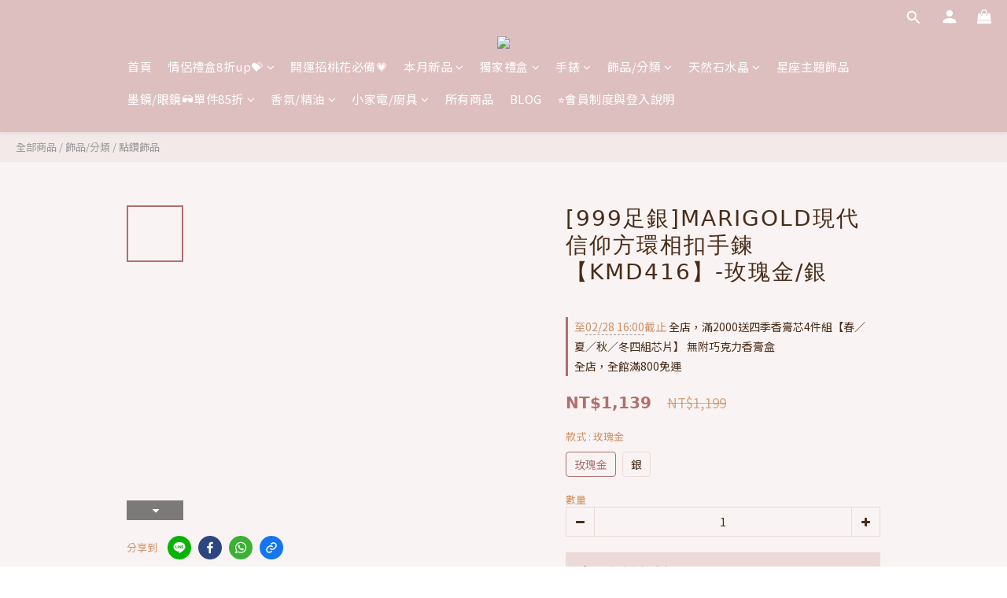

--- FILE ---
content_type: text/html; charset=utf-8
request_url: https://www.radiantstar.tw/products/2kmd4160773170
body_size: 116206
content:
<!DOCTYPE html>
<html lang="zh-hant"><head>  <!-- prefetch dns -->
<meta http-equiv="x-dns-prefetch-control" content="on">
<link rel="dns-prefetch" href="https://cdn.shoplineapp.com">
<link rel="preconnect" href="https://cdn.shoplineapp.com" crossorigin>
<link rel="dns-prefetch" href="https://shoplineimg.com">
<link rel="preconnect" href="https://shoplineimg.com">
<link rel="dns-prefetch" href="https://shoplineimg.com">
<link rel="preconnect" href="https://shoplineimg.com" title="image-service-origin">

  <link rel="preload" href="https://cdn.shoplineapp.com/s/javascripts/currencies.js" as="script">




      <link rel="preload" as="image" href="https://shoplineimg.com/643fa90add2f090034aafbe9/6555708c332092000ec313d3/800x.webp?source_format=jpg" media="(max-height: 950px)">

<!-- Wrap what we need here -->


<!-- SEO -->
  
    <title ng-non-bindable>[999足銀]MARIGOLD現代信仰方環相扣手鍊【KMD416】-玫瑰金/銀</title>

  <meta name="description" content="方形相扣宛如連接時尚的畫布，編織出一幅時尚的抽象畫，彷彿穿越在城市的現代建築中，感受著線條的美感和幾何的秩序。--種類：手鍊腕圍(攤開平量，不含延長鍊)：15cm墜飾大小：長方形約0.5cm x 1.2cm延長鍊：2.5cm材質：999足銀">

    <meta name="keywords" content="璀璨之星, radiantstar, 手錶, 飾品, 手環, 手鍊, 手鐲, 情侶對錶, 情侶對戒, 情侶對飾, 情侶禮盒, 情侶項鍊, 情侶手鍊, 項鍊, 耳環, 戒指, 925純銀, 香氛, 精油, 生活選品, 選物, 香水, 沖泡飲品, 魅麗飲, MANYIN, MARIGOLD, MINIFOCUS">



<!-- Meta -->
  

    <meta property="og:title" content="[999足銀]MARIGOLD現代信仰方環相扣手鍊【KMD416】-玫瑰金/銀">

  <meta property="og:type" content="product"/>

    <meta property="og:url" content="https://www.radiantstar.tw/products/2kmd4160773170">
    <link rel="canonical" href="https://www.radiantstar.tw/products/2kmd4160773170">

  <meta property="og:description" content="方形相扣宛如連接時尚的畫布，編織出一幅時尚的抽象畫，彷彿穿越在城市的現代建築中，感受著線條的美感和幾何的秩序。--種類：手鍊腕圍(攤開平量，不含延長鍊)：15cm墜飾大小：長方形約0.5cm x 1.2cm延長鍊：2.5cm材質：999足銀">

    <meta property="og:image" content="https://img.shoplineapp.com/media/image_clips/6555708c332092000ec313d3/original.jpg?1700098188">
    <meta name="thumbnail" content="https://img.shoplineapp.com/media/image_clips/6555708c332092000ec313d3/original.jpg?1700098188">

    <meta property="fb:app_id" content="1416139466003781">



    <script type="application/ld+json">
    {"@context":"https://schema.org","@type":"WebSite","name":"璀璨之星","url":"https://www.radiantstar.tw"}
    </script>


<!-- locale meta -->


  <meta name="viewport" content="width=device-width, initial-scale=1.0, viewport-fit=cover">
<meta name="mobile-web-app-capable" content="yes">
<meta name="format-detection" content="telephone=no" />
<meta name="google" value="notranslate">

<!-- Shop icon -->
  <link rel="shortcut icon" type="image/png" href="https://img.shoplineapp.com/media/image_clips/6464372124bac700143ed94d/original.png?1684289313">




<!--- Site Ownership Data -->
    <meta name="google-site-verification" content="KwB1Mrmho8KZ3zNIKYJW7WgrMMtLVEEf08wVifuGpQ4">
<!--- Site Ownership Data End-->

<!-- Styles -->


        <link rel="stylesheet" media="all" href="https://cdn.shoplineapp.com/assets/lib/bootstrap-3.4.1-4ccbe929d8684c8cc83f72911d02f011655dbd6b146a879612fadcdfa86fa7c7.css" onload="" />

        <link rel="stylesheet" media="print" href="https://cdn.shoplineapp.com/assets/theme_vendor-6eb73ce39fd4a86f966b1ab21edecb479a1d22cae142252ad701407277a4d3be.css" onload="this.media='all'" />


        <link rel="stylesheet" media="print" href="https://cdn.shoplineapp.com/assets/shop-2c8ce8b30f079a0263f27ffd5dfdfce0151366469f06a9a110fb7808a01448e0.css" onload="this.media=&quot;all&quot;" />

            <link rel="stylesheet" media="all" href="https://cdn.shoplineapp.com/assets/v2_themes/ultra_chic/page-product-detail-015b130e51f0ed36464eb1bc00f708ee54234f0f3dece7045cdd667a8c6dc8fb.css" onload="" />


    






  <link rel="stylesheet" media="all" href="https://cdn.shoplineapp.com/packs/css/intl_tel_input-0d9daf73.chunk.css" />








<script type="text/javascript">
  window.mainConfig = JSON.parse('{\"sessionId\":\"\",\"merchantId\":\"643fa90add2f090034aafbe9\",\"appCoreHost\":\"shoplineapp.com\",\"assetHost\":\"https://cdn.shoplineapp.com/packs/\",\"apiBaseUrl\":\"http://shoplineapp.com\",\"eventTrackApi\":\"https://events.shoplytics.com/api\",\"frontCommonsApi\":\"https://front-commons.shoplineapp.com/api\",\"appendToUrl\":\"\",\"env\":\"production\",\"merchantData\":{\"_id\":\"643fa90add2f090034aafbe9\",\"addon_limit_enabled\":false,\"base_country_code\":\"TW\",\"base_currency\":{\"id\":\"twd\",\"iso_code\":\"TWD\",\"alternate_symbol\":\"NT$\",\"name\":\"New Taiwan Dollar\",\"symbol_first\":true,\"subunit_to_unit\":1},\"base_currency_code\":\"TWD\",\"beta_feature_keys\":[],\"brand_home_url\":\"https://www.radiantstar.tw\",\"checkout_setting\":{\"enable_membership_autocheck\":true,\"enable_subscription_autocheck\":false,\"enforce_user_login_on_checkout\":true,\"enable_sc_fast_checkout\":false,\"multi_checkout\":{\"enabled\":false}},\"current_plan_key\":\"basket\",\"current_theme_key\":\"ultra_chic\",\"delivery_option_count\":4,\"enabled_stock_reminder\":false,\"handle\":\"radiantstar\",\"identifier\":\"\",\"instagram_access_token\":\"\",\"instagram_id\":\"\",\"invoice_activation\":\"active\",\"is_image_service_enabled\":true,\"merchant_affiliates\":[{\"_id\":\"669f1c1357584400103543aa\",\"configuration\":{\"site\":\"2\",\"shopid\":\"305119\",\"authkey\":\"1e010775\"},\"affiliate_name\":\"line\",\"enabled\":true,\"updated_at\":\"2024-07-23T02:57:23.340Z\",\"created_at\":\"2024-07-23T02:57:23.340Z\"},{\"_id\":\"66ab41127b2bc8000d2c141e\",\"configuration\":{\"site\":\"2\",\"shopid\":\"305119\",\"authkey\":\"1e010775\"},\"affiliate_name\":\"linelive\",\"enabled\":true,\"updated_at\":\"2024-08-01T08:02:26.616Z\",\"created_at\":\"2024-08-01T08:02:26.616Z\"}],\"mobile_logo_media_url\":\"https://img.shoplineapp.com/media/image_clips/646c3682e88f6c001a8ac0e9/original.png?1684813442\",\"name\":\"璀璨之星\",\"order_setting\":{\"invoice_activation\":\"active\",\"current_invoice_service_provider\":\"tradevan\",\"short_message_activation\":\"inactive\",\"default_out_of_stock_reminder\":false,\"auto_cancel_expired_orders\":true,\"auto_revert_credit\":true,\"enabled_order_auth_expiry\":true,\"enable_order_split_einvoice_reissue\":false,\"no_duplicate_uniform_invoice\":true,\"hourly_auto_invoice\":true,\"enabled_location_id\":false,\"enabled_sf_hidden_product_name\":false,\"slp_auto_refund\":false,\"customer_return_order\":{\"enabled\":false,\"available_return_days\":\"7\"},\"customer_cancel_order\":{\"enabled\":false,\"auto_revert_credit\":false},\"invoice\":{\"tax_id\":\"\",\"tax_type\":\"1\"},\"invoice_tradevan\":{\"tax_id\":\"53904081\",\"oversea_tax_type\":\"1\",\"tax_type\":\"1\",\"zero_tax_reason\":\"\",\"n_p_o_b_a_n\":{\"name\":\"財團法人中華民國兒童癌症基金會\",\"code\":\"88888\",\"short_name\":\"兒癌基金會\",\"tax_id\":\"04140854\",\"county\":\"臺北市\"},\"source\":{\"business_group_code\":\"SL53904081\",\"business_type_code\":\"SLEC1\"}},\"line_messenging\":{\"status\":\"inactive\"},\"facebook_messenging\":{\"status\":\"active\"},\"status_update_sms\":{\"status\":\"deactivated\"},\"private_info_handle\":{\"enabled\":false,\"custom_fields_enabled\":false}},\"payment_method_count\":7,\"product_setting\":{\"enabled_product_review\":true,\"variation_display\":\"swatches\",\"price_range_enabled\":true,\"enabled_pos_product_customized_price\":false,\"enabled_pos_product_price_tier\":false,\"enabled_pos_pinned_product\":false},\"promotion_setting\":{\"one_coupon_limit_enabled\":false,\"show_promotion_reminder\":true,\"show_coupon\":true,\"multi_order_discount_strategy\":\"multi_order_and_tier_promotions\",\"order_promotions_ignore_exclude_product\":true,\"reward_campaigns_ignore_exclude_product\":false,\"promotion_returned_toggle\":false,\"order_gift_threshold_mode\":\"after_price_discounts\",\"category_item_gift_threshold_mode\":\"after_price_discounts\",\"order_free_shipping_threshold_mode\":\"after_all_discounts\",\"category_item_free_shipping_threshold_mode\":\"before_discounts\",\"order_gift_exclude_credit_and_point\":false},\"rollout_keys\":[\"2FA_google_authenticator\",\"3_layer_category\",\"3_layer_navigation\",\"3_layer_variation\",\"711_CB_13countries\",\"711_CB_pickup_TH\",\"711_c2b_report_v2\",\"711_cross_delivery\",\"AdminCancelRecurringSubscription_V1\",\"BasketSynchronizedToITC_V1\",\"MC_WA_Template_Management\",\"MC_manual_order\",\"MO_Apply_Coupon_Code\",\"StaffCanBeDeleted_V1\",\"SummaryStatement_V1\",\"UTM_export\",\"UTM_register\",\"abandoned_cart_notification\",\"add_system_fontstyle\",\"add_to_cart_revamp\",\"addon_products_limit_10\",\"addon_products_limit_unlimited\",\"addon_quantity\",\"address_format_batch2\",\"address_format_jp\",\"address_format_my\",\"address_format_us\",\"address_format_vn\",\"admin_app_extension\",\"admin_clientele_profile\",\"admin_custom_domain\",\"admin_image_service\",\"admin_logistic_bank_account\",\"admin_manual_order\",\"admin_realtime\",\"admin_vietnam_dong\",\"admin_whitelist_ip\",\"adminapp_order_form\",\"adminapp_wa_contacts_list\",\"ads_system_new_tab\",\"adyen_my_sc\",\"affiliate_by_product\",\"affiliate_dashboard\",\"affiliate_kol_report_appstore\",\"alipay_hk_sc\",\"amazon_product_review\",\"android_pos_agent_clockin_n_out\",\"android_pos_purchase_order_partial_in_storage\",\"android_pos_save_send_receipt\",\"android_pos_v2_force_upgrade_version_1-50-0_date_2025-08-30\",\"app_categories_filtering\",\"app_multiplan\",\"app_subscription_prorated_billing\",\"apply_multi_order_discount\",\"apps_store\",\"apps_store_blog\",\"apps_store_fb_comment\",\"apps_store_wishlist\",\"appstore_free_trial\",\"archive_order_data\",\"archive_order_ui\",\"assign_products_to_category\",\"auth_flow_revamp\",\"auto_credit\",\"auto_credit_notify\",\"auto_credit_percentage\",\"auto_credit_recurring\",\"auto_reply_comment\",\"auto_reply_fb\",\"auto_save_sf_plus_address\",\"availability_buy_online_pickup_instore\",\"availability_preview_buy_online_pickup_instore\",\"back_in_stock_appstore\",\"basket_comparising_link_CNY\",\"basket_comparising_link_HKD\",\"basket_comparising_link_TWD\",\"basket_invoice_field\",\"basket_pricing_page_cny\",\"basket_pricing_page_hkd\",\"basket_pricing_page_myr\",\"basket_pricing_page_sgd\",\"basket_pricing_page_thb\",\"basket_pricing_page_twd\",\"basket_pricing_page_usd\",\"basket_pricing_page_vnd\",\"basket_subscription_coupon\",\"basket_subscription_email\",\"bianco_setting\",\"bidding_select_product\",\"bing_ads\",\"birthday_format_v2\",\"block_gtm_for_lighthouse\",\"blog\",\"blog_app\",\"blog_revamp_admin\",\"blog_revamp_admin_category\",\"blog_revamp_doublewrite\",\"blog_revamp_related_products\",\"blog_revamp_shop_category\",\"blog_revamp_singleread\",\"breadcrumb\",\"broadcast_addfilter\",\"broadcast_advanced_filters\",\"broadcast_analytics\",\"broadcast_center\",\"broadcast_clone\",\"broadcast_email_html\",\"broadcast_facebook_template\",\"broadcast_line_template\",\"broadcast_preset_time\",\"broadcast_to_unsubscribers_sms\",\"broadcast_unsubscribe_email\",\"bulk_action_customer\",\"bulk_action_product\",\"bulk_assign_point\",\"bulk_import_multi_lang\",\"bulk_payment_delivery_setting\",\"bulk_printing_labels_711C2C\",\"bulk_update_dynamic_fields\",\"bulk_update_job\",\"bulk_update_new_fields\",\"bulk_update_product_download_with_filter\",\"bulk_update_tag\",\"bulk_update_tag_enhancement\",\"bundle_add_type\",\"bundle_group\",\"bundle_page\",\"bundle_pricing\",\"bundle_promotion_apply_enhancement\",\"bundle_stackable\",\"buy_at_amazon\",\"buy_button\",\"buy_now_button\",\"buyandget_promotion\",\"callback_service\",\"cancel_order_by_customer\",\"cancel_order_by_customer_v2\",\"cart_addon\",\"cart_addon_condition\",\"cart_addon_limit\",\"cart_use_product_service\",\"cart_uuid\",\"category_banner_multiple\",\"category_limit_unlimited\",\"category_sorting\",\"channel_amazon\",\"channel_fb\",\"channel_integration\",\"channel_line\",\"charge_shipping_fee_by_product_qty\",\"chat_widget\",\"chat_widget_facebook\",\"chat_widget_ig\",\"chat_widget_line\",\"chat_widget_livechat\",\"chat_widget_whatsapp\",\"chatbot_card_carousel\",\"chatbot_card_template\",\"chatbot_image_widget\",\"chatbot_keywords_matching\",\"chatbot_welcome_template\",\"checkout_membercheckbox_toggle\",\"checkout_setting\",\"cn_pricing_page_2019\",\"combine_orders_app\",\"comment_list_export\",\"component_h1_tag\",\"connect_new_facebookpage\",\"consolidated_billing\",\"cookie_consent\",\"country_code\",\"coupon_center_back_to_cart\",\"coupon_notification\",\"coupon_v2\",\"create_staff_revamp\",\"credit_amount_condition_hidden\",\"credit_campaign\",\"credit_condition_5_tier_ec\",\"credit_installment_payment_fee_hidden\",\"credit_point_report\",\"credit_point_triggerpoint\",\"crm_email_custom\",\"crm_notify_preview\",\"crm_sms_custom\",\"crm_sms_notify\",\"cross_shop_tracker\",\"custom_css\",\"custom_home_delivery_tw\",\"custom_notify\",\"custom_order_export\",\"customer_advanced_filter\",\"customer_coupon\",\"customer_custom_field_limit_5\",\"customer_data_secure\",\"customer_edit\",\"customer_export_v2\",\"customer_group\",\"customer_group_analysis\",\"customer_group_broadcast\",\"customer_group_filter_p2\",\"customer_group_filter_p3\",\"customer_group_regenerate\",\"customer_group_sendcoupon\",\"customer_group_smartrfm_filter\",\"customer_import_50000_failure_report\",\"customer_import_v2\",\"customer_import_v3\",\"customer_list\",\"customer_new_report\",\"customer_referral\",\"customer_referral_notify\",\"customer_search_match\",\"customer_tag\",\"dashboard_v2\",\"dashboard_v2_revamp\",\"date_picker_v2\",\"deep_link_support_linepay\",\"deep_link_support_payme\",\"deep_search\",\"default_theme_ultrachic\",\"delivery_time\",\"delivery_time_with_quantity\",\"design_submenu\",\"dev_center_app_store\",\"disable_footer_brand\",\"disable_old_upgrade_reminder\",\"domain_applicable\",\"doris_bien_setting\",\"dusk_setting\",\"ec_order_unlimit\",\"ecpay_expirydate\",\"ecpay_payment_gateway\",\"einvoice_bulk_update\",\"einvoice_edit\",\"einvoice_list_by_day\",\"einvoice_newlogic\",\"einvoice_tradevan\",\"email_credit_expire_notify\",\"email_custom\",\"email_member_forget_password_notify\",\"email_member_register_notify\",\"email_order_notify\",\"email_verification\",\"enable_body_script\",\"enable_calculate_api_promotion_apply\",\"enable_calculate_api_promotion_filter\",\"enable_cart_api\",\"enable_cart_service\",\"enable_corejs_splitting\",\"enable_lazysizes_image_tag\",\"enable_new_css_bundle\",\"enable_order_status_callback_revamp_for_promotion\",\"enable_order_status_callback_revamp_for_storefront\",\"enable_promotion_usage_record\",\"enable_shopjs_splitting\",\"enhanced_catalog_feed\",\"exclude_product\",\"exclude_product_v2\",\"execute_shipment_permission\",\"export_inventory_report_v2\",\"express_cart\",\"express_checkout_pages\",\"extend_reminder\",\"external_redeem_coupon\",\"facebook_ads\",\"facebook_dia\",\"facebook_line_promotion_notify\",\"facebook_login\",\"facebook_messenger_subscription\",\"facebook_notify\",\"facebook_pixel_manager\",\"fb_1on1_chat\",\"fb_broadcast\",\"fb_broadcast_sc\",\"fb_broadcast_sc_p2\",\"fb_comment_app\",\"fb_entrance_optimization\",\"fb_feed_unlimit\",\"fb_group\",\"fb_menu\",\"fb_messenger_onetime_notification\",\"fb_multi_category_feed\",\"fb_offline_conversions_api\",\"fb_pixel_matching\",\"fb_pixel_v2\",\"fb_post_management\",\"fb_product_set\",\"fb_quick_signup_link\",\"fb_shop_now_button\",\"fb_ssapi\",\"fb_sub_button\",\"fb_welcome_msg\",\"fbe_oe\",\"fbe_shop\",\"fbe_v2\",\"fbe_v2_edit\",\"feature_alttag_phase1\",\"feature_alttag_phase2\",\"flash_price_campaign\",\"fm_order_receipt\",\"fmt_c2c_newlabel\",\"fmt_revision\",\"footer_brand\",\"footer_builder\",\"footer_builder_new\",\"form_builder\",\"form_builder_access\",\"form_builder_user_management\",\"form_builder_v2_elements\",\"form_builder_v2_receiver\",\"form_builder_v2_report\",\"freeshipping_promotion_condition\",\"get_coupon\",\"get_promotions_by_cart\",\"gift_promotion_condition\",\"gift_shipping_promotion_discount_condition\",\"gifts_limit_10\",\"gifts_limit_unlimited\",\"gmv_revamp\",\"godaddy\",\"google_ads_api\",\"google_ads_manager\",\"google_analytics_4\",\"google_analytics_manager\",\"google_content_api\",\"google_dynamic_remarketing_tag\",\"google_enhanced_conversions\",\"google_preorder_feed\",\"google_product_category_3rdlayer\",\"google_recaptcha\",\"google_remarketing_manager\",\"google_signup_login\",\"google_tag_manager\",\"gp_tw_sc\",\"group_url_bind_post_live\",\"h2_tag_phase1\",\"hct_logistics_bills_report\",\"hidden_product\",\"hidden_product_p2\",\"hide_credit_point_record_balance\",\"hk_pricing_page_2019\",\"hkd_pricing_page_disabled_2020\",\"ig_browser_notify\",\"ig_live\",\"ig_login_entrance\",\"ig_new_api\",\"image_gallery\",\"image_gallery_p2\",\"image_host_by_region\",\"image_limit_100000\",\"image_limit_30000\",\"image_widget_mobile\",\"inbox_manual_order\",\"inbox_send_cartlink\",\"increase_variation_limit\",\"instagram_create_post\",\"instagram_post_sales\",\"instant_order_form\",\"integrated_label_711\",\"integrated_sfexpress\",\"integration_one\",\"inventory_change_reason\",\"inventory_search_v2\",\"job_api_products_export\",\"job_api_user_export\",\"job_product_import\",\"jquery_v3\",\"kingsman_v2_setting\",\"layout_engine_service_kingsman_blogs\",\"layout_engine_service_kingsman_member_center\",\"layout_engine_service_kingsman_promotions\",\"line_1on1_chat\",\"line_abandon_notification\",\"line_ads_tag\",\"line_broadcast\",\"line_ec\",\"line_in_chat_shopping\",\"line_live\",\"line_login\",\"line_login_mobile\",\"line_point_cpa_tag\",\"line_shopping_new_fields\",\"line_signup\",\"live_after_keyword\",\"live_ai_tag_comments\",\"live_announce_bids\",\"live_announce_buyer\",\"live_bidding\",\"live_broadcast_v2\",\"live_bulk_checkoutlink\",\"live_bulk_edit\",\"live_checkout_notification\",\"live_checkout_notification_all\",\"live_checkout_notification_message\",\"live_comment_discount\",\"live_comment_robot\",\"live_create_product_v2\",\"live_crosspost\",\"live_dashboard_product\",\"live_event_discount\",\"live_exclusive_price\",\"live_fb_group\",\"live_fhd_video\",\"live_general_settings\",\"live_group_event\",\"live_host_panel\",\"live_ig_messenger_broadcast\",\"live_ig_product_recommend\",\"live_im_switch\",\"live_keyword_switch\",\"live_line_broadcast\",\"live_line_management\",\"live_line_multidisplay\",\"live_luckydraw_enhancement\",\"live_messenger_broadcast\",\"live_order_block\",\"live_print_advanced\",\"live_product_recommend\",\"live_shopline_announcement\",\"live_shopline_beauty_filter\",\"live_shopline_keyword\",\"live_shopline_product_card\",\"live_shopline_view\",\"live_shopline_view_marquee\",\"live_show_storefront_facebook\",\"live_show_storefront_shopline\",\"live_stream_settings\",\"locale_revamp\",\"lock_cart_sc_product\",\"logistic_bill_v2_711_b2c\",\"logistic_bill_v2_711_c2c\",\"logo_favicon\",\"luckydraw_products\",\"luckydraw_qualification\",\"manual_activation\",\"manual_order\",\"manual_order_7-11\",\"manual_order_ec_to_sc\",\"manually_bind_post\",\"marketing_affiliate\",\"marketing_affiliate_p2\",\"mc-history-instant\",\"mc_711crossborder\",\"mc_ad_tag\",\"mc_assign_message\",\"mc_auto_bind_member\",\"mc_autoreply_cotent\",\"mc_autoreply_question\",\"mc_autoreply_trigger\",\"mc_broadcast\",\"mc_broadcast_v2\",\"mc_bulk_read\",\"mc_chatbot_template\",\"mc_delete_message\",\"mc_edit_cart\",\"mc_history_instant\",\"mc_history_post\",\"mc_im\",\"mc_inbox_autoreply\",\"mc_input_status\",\"mc_instant_notifications\",\"mc_invoicetitle_optional\",\"mc_keyword_autotagging\",\"mc_line_broadcast\",\"mc_line_broadcast_all_friends\",\"mc_line_cart\",\"mc_logistics_hct\",\"mc_logistics_tcat\",\"mc_manage_blacklist\",\"mc_mark_todo\",\"mc_new_menu\",\"mc_phone_tag\",\"mc_reminder_unpaid\",\"mc_reply_pic\",\"mc_setting_message\",\"mc_setting_orderform\",\"mc_shop_message_refactor\",\"mc_smart_advice\",\"mc_sort_waitingtime\",\"mc_sort_waitingtime_new\",\"mc_tw_invoice\",\"media_gcp_upload\",\"member_center_profile_revamp\",\"member_import_notify\",\"member_info_reward\",\"member_info_reward_subscription\",\"member_password_setup_notify\",\"member_points\",\"member_points_notify\",\"member_price\",\"membership_tier_double_write\",\"membership_tier_notify\",\"membership_tiers\",\"memebr_center_point_credit_revamp\",\"menu_limit_100\",\"menu_limit_unlimited\",\"merchant_automatic_payment_setting\",\"message_center_v3\",\"message_revamp\",\"mo_remove_discount\",\"mobile_and_email_signup\",\"mobile_signup_p2\",\"modularize_address_format\",\"molpay_credit_card\",\"multi_lang\",\"multicurrency\",\"my_pricing_page_2019\",\"myapp_reauth_alert\",\"myr_pricing_page_disabled_2020\",\"new_app_subscription\",\"new_layout_for_mobile_and_pc\",\"new_onboarding_flow\",\"new_return_management\",\"new_settings_apply_all_promotion\",\"new_signup_flow\",\"new_sinopac_3d\",\"notification_custom_sending_time\",\"npb_theme_philia\",\"npb_widget_font_size_color\",\"ob_revamp\",\"ob_sgstripe\",\"ob_twecpay\",\"oceanpay\",\"old_fbe_removal\",\"onboarding_basketplan\",\"onboarding_handle\",\"one_new_filter\",\"one_page_store\",\"one_page_store_1000\",\"one_page_store_checkout\",\"one_page_store_clone\",\"one_page_store_product_set\",\"online_credit_redemption_toggle\",\"online_store_design\",\"online_store_design_setup_guide_basketplan\",\"open_api_management\",\"order_add_to_cart\",\"order_archive_calculation_revamp_crm_amount\",\"order_archive_calculation_revamp_crm_member\",\"order_archive_product_testing\",\"order_archive_testing\",\"order_archive_testing_crm\",\"order_archive_testing_order_details\",\"order_archive_testing_return_order\",\"order_confirmation_slip_upload\",\"order_custom_field_limit_5\",\"order_custom_notify\",\"order_decoupling_product_revamp\",\"order_discount_stackable\",\"order_export_366day\",\"order_export_v2\",\"order_filter_shipped_date\",\"order_message_broadcast\",\"order_new_source\",\"order_promotion_split\",\"order_search_custom_field\",\"order_search_sku\",\"order_select_across_pages\",\"order_sms_notify\",\"order_split\",\"order_status_non_automation\",\"order_status_tag_color\",\"order_tag\",\"orderemail_new_logic\",\"other_custom_notify\",\"out_of_stock_order\",\"page_builder_revamp\",\"page_builder_revamp_theme_setting\",\"page_builder_revamp_theme_setting_initialized\",\"page_builder_section_cache_enabled\",\"page_builder_widget_accordion\",\"page_builder_widget_blog\",\"page_builder_widget_category\",\"page_builder_widget_collage\",\"page_builder_widget_countdown\",\"page_builder_widget_custom_liquid\",\"page_builder_widget_instagram\",\"page_builder_widget_product_text\",\"page_builder_widget_subscription\",\"page_builder_widget_video\",\"page_limit_unlimited\",\"page_view_cache\",\"pakpobox\",\"partial_free_shipping\",\"payme\",\"payment_condition\",\"payment_fee_config\",\"payment_image\",\"payment_slip_notify\",\"paypal_upgrade\",\"pdp_image_lightbox\",\"pdp_image_lightbox_icon\",\"pending_subscription\",\"philia_setting\",\"pickup_remember_store\",\"plp_label_wording\",\"plp_product_seourl\",\"plp_variation_selector\",\"plp_wishlist\",\"point_campaign\",\"point_redeem_to_cash\",\"pos_only_product_settings\",\"pos_retail_store_price\",\"pos_setup_guide_basketplan\",\"post_cancel_connect\",\"post_commerce_stack_comment\",\"post_fanpage_luckydraw\",\"post_fb_group\",\"post_general_setting\",\"post_lock_pd\",\"post_sales_dashboard\",\"postsale_auto_reply\",\"postsale_create_post\",\"postsale_ig_auto_reply\",\"postsales_connect_multiple_posts\",\"preset_publish\",\"product_available_time\",\"product_cost_permission\",\"product_feed_info\",\"product_feed_manager_availability\",\"product_feed_revamp\",\"product_index_v2\",\"product_info\",\"product_limit_1000\",\"product_limit_unlimited\",\"product_log_v2\",\"product_page_limit_10\",\"product_quantity_update\",\"product_recommendation_abtesting\",\"product_revamp_doublewrite\",\"product_revamp_singleread\",\"product_review_import\",\"product_review_import_installable\",\"product_review_plp\",\"product_review_reward\",\"product_search\",\"product_set_revamp\",\"product_set_v2_enhancement\",\"product_summary\",\"promotion_blacklist\",\"promotion_filter_by_date\",\"promotion_first_purchase\",\"promotion_hour\",\"promotion_limit_10\",\"promotion_limit_100\",\"promotion_limit_unlimited\",\"promotion_minitem\",\"promotion_page\",\"promotion_page_reminder\",\"promotion_page_seo_button\",\"promotion_record_archive_test\",\"promotion_reminder\",\"purchase_limit_campaign\",\"quick_answer\",\"recaptcha_reset_pw\",\"redirect_301_settings\",\"rejected_bill_reminder\",\"remove_fblike_sc\",\"repay_cookie\",\"replace_janus_interface\",\"replace_lms_old_oa_interface\",\"reports\",\"revert_credit\",\"revert_credit_p2\",\"revert_credit_status\",\"sales_dashboard\",\"sangria_setting\",\"sc_advanced_keyword\",\"sc_ai_chat_analysis\",\"sc_ai_suggested_reply\",\"sc_alipay_standard\",\"sc_atm\",\"sc_auto_bind_member\",\"sc_autodetect_address\",\"sc_autodetect_paymentslip\",\"sc_autoreply_icebreaker\",\"sc_broadcast_permissions\",\"sc_clearcart\",\"sc_clearcart_all\",\"sc_comment_label\",\"sc_comment_list\",\"sc_conversations_statistics_sunset\",\"sc_download_adminapp\",\"sc_facebook_broadcast\",\"sc_facebook_live\",\"sc_fb_ig_subscription\",\"sc_gpt_chatsummary\",\"sc_gpt_content_generator\",\"sc_gpt_knowledge_base\",\"sc_group_pm_commentid\",\"sc_group_webhook\",\"sc_intercom\",\"sc_keywords\",\"sc_line_live_pl\",\"sc_list_search\",\"sc_live_line\",\"sc_lock_inventory\",\"sc_manual_order\",\"sc_mc_settings\",\"sc_mo_711emap\",\"sc_order_unlimit\",\"sc_outstock_msg\",\"sc_overall_statistics\",\"sc_overall_statistics_api_v3\",\"sc_overall_statistics_v2\",\"sc_pickup\",\"sc_post_feature\",\"sc_product_set\",\"sc_product_variation\",\"sc_sidebar\",\"sc_similar_question_replies\",\"sc_slp_subscription_promotion\",\"sc_standard\",\"sc_store_pickup\",\"sc_wa_contacts_list\",\"sc_wa_message_report\",\"sc_wa_permissions\",\"scheduled_home_page\",\"search_function_image_gallery\",\"security_center\",\"select_all_customer\",\"select_all_inventory\",\"send_coupon_notification\",\"session_expiration_period\",\"setup_guide_basketplan\",\"sfexpress_centre\",\"sfexpress_eflocker\",\"sfexpress_service\",\"sfexpress_store\",\"sg_onboarding_currency\",\"share_cart_link\",\"shop_builder_plp\",\"shop_category_filter\",\"shop_category_filter_bulk_action\",\"shop_product_search_rate_limit\",\"shop_related_recaptcha\",\"shop_template_advanced_setting\",\"shopback_cashback\",\"shopline_captcha\",\"shopline_email_captcha\",\"shopline_product_reviews\",\"shoplytics_api_ordersales_v4\",\"shoplytics_api_psa_wide_table\",\"shoplytics_benchmark\",\"shoplytics_broadcast_api_v3\",\"shoplytics_channel_store_permission\",\"shoplytics_credit_analysis\",\"shoplytics_customer_refactor_api_v3\",\"shoplytics_date_picker_v2\",\"shoplytics_event_realtime_refactor_api_v3\",\"shoplytics_events_api_v3\",\"shoplytics_export_flex\",\"shoplytics_homepage_v2\",\"shoplytics_invoices_api_v3\",\"shoplytics_lite\",\"shoplytics_membership_tier_growth\",\"shoplytics_orders_api_v3\",\"shoplytics_ordersales_v3\",\"shoplytics_payments_api_v3\",\"shoplytics_pro\",\"shoplytics_product_revamp_api_v3\",\"shoplytics_promotions_api_v3\",\"shoplytics_psa_multi_stores_export\",\"shoplytics_psa_sub_categories\",\"shoplytics_rfim_enhancement_v3\",\"shoplytics_session_metrics\",\"shoplytics_staff_api_v3\",\"shoplytics_to_hd\",\"shopping_session_enabled\",\"signin_register_revamp\",\"skya_setting\",\"sl_admin_inventory_count\",\"sl_admin_inventory_transfer\",\"sl_admin_purchase_order\",\"sl_admin_supplier\",\"sl_logistics_bulk_action\",\"sl_logistics_fmt_freeze\",\"sl_logistics_modularize\",\"sl_payment_alipay\",\"sl_payment_cc\",\"sl_payment_standard_v2\",\"sl_payment_type_check\",\"sl_payments_apple_pay\",\"sl_payments_cc_promo\",\"sl_payments_my_cc\",\"sl_payments_my_fpx\",\"sl_payments_sg_cc\",\"sl_payments_tw_cc\",\"sl_pos\",\"sl_pos_SHOPLINE_Payments_tw\",\"sl_pos_admin\",\"sl_pos_admin_cancel_order\",\"sl_pos_admin_delete_order\",\"sl_pos_admin_inventory_transfer\",\"sl_pos_admin_order_archive_testing\",\"sl_pos_admin_purchase_order\",\"sl_pos_admin_register_shift\",\"sl_pos_admin_staff\",\"sl_pos_agent_by_channel\",\"sl_pos_agent_clockin_n_out\",\"sl_pos_agent_performance\",\"sl_pos_android_A4_printer\",\"sl_pos_android_check_cart_items_with_local_db\",\"sl_pos_android_order_reduction\",\"sl_pos_android_receipt_enhancement\",\"sl_pos_app_order_archive_testing\",\"sl_pos_app_transaction_filter_enhance\",\"sl_pos_apps_store\",\"sl_pos_bugfender_log_reduction\",\"sl_pos_bulk_import_update_enhancement\",\"sl_pos_check_duplicate_create_order\",\"sl_pos_claim_coupon\",\"sl_pos_convert_order_to_cart_by_snapshot\",\"sl_pos_credit_redeem\",\"sl_pos_customerID_duplicate_check\",\"sl_pos_customer_info_enhancement\",\"sl_pos_customer_product_preference\",\"sl_pos_customized_price\",\"sl_pos_disable_touchid_unlock\",\"sl_pos_discount\",\"sl_pos_einvoice_alert\",\"sl_pos_einvoice_refactor\",\"sl_pos_feature_permission\",\"sl_pos_force_upgrade_1-109-0\",\"sl_pos_force_upgrade_1-110-1\",\"sl_pos_free_gifts_promotion\",\"sl_pos_from_Swift_to_OC\",\"sl_pos_iOS_A4_printer\",\"sl_pos_iOS_app_transaction_filter_enhance\",\"sl_pos_iOS_cashier_revamp_cart\",\"sl_pos_iOS_cashier_revamp_product_list\",\"sl_pos_iPadOS_version_upgrade_remind_16_0_0\",\"sl_pos_initiate_couchbase\",\"sl_pos_inventory_count\",\"sl_pos_inventory_count_difference_reason\",\"sl_pos_inventory_count_for_selected_products\",\"sl_pos_inventory_feature_module\",\"sl_pos_inventory_transfer_app_can_create_note_date\",\"sl_pos_inventory_transfer_insert_enhancement\",\"sl_pos_inventory_transfer_request\",\"sl_pos_invoice_carrier_scan\",\"sl_pos_invoice_product_name_filter\",\"sl_pos_invoice_swiftUI_revamp\",\"sl_pos_invoice_toast_show\",\"sl_pos_ios_receipt_info_enhancement\",\"sl_pos_ios_small_label_enhancement\",\"sl_pos_ios_version_upgrade_remind\",\"sl_pos_itc\",\"sl_pos_logo_terms_and_condition\",\"sl_pos_member_points\",\"sl_pos_member_price\",\"sl_pos_multiple_payments\",\"sl_pos_new_report_customer_analysis\",\"sl_pos_new_report_daily_payment_methods\",\"sl_pos_new_report_overview\",\"sl_pos_new_report_product_preorder\",\"sl_pos_new_report_transaction_detail\",\"sl_pos_no_minimum_age\",\"sl_pos_one_einvoice_setting\",\"sl_pos_order_reduction\",\"sl_pos_order_refactor_admin\",\"sl_pos_order_upload_using_pos_service\",\"sl_pos_partial_return\",\"sl_pos_password_setting_refactor\",\"sl_pos_payment\",\"sl_pos_payment_method_picture\",\"sl_pos_payment_method_prioritized_and_hidden\",\"sl_pos_payoff_preorder\",\"sl_pos_pin_products\",\"sl_pos_price_by_channel\",\"sl_pos_product_add_to_cart_refactor\",\"sl_pos_product_set\",\"sl_pos_product_variation_ui\",\"sl_pos_promotion\",\"sl_pos_promotion_by_channel\",\"sl_pos_purchase_order_onlinestore\",\"sl_pos_purchase_order_partial_in_storage\",\"sl_pos_receipt_enhancement\",\"sl_pos_receipt_information\",\"sl_pos_receipt_preorder_return_enhancement\",\"sl_pos_receipt_setting_by_channel\",\"sl_pos_receipt_swiftUI_revamp\",\"sl_pos_register_shift\",\"sl_pos_report_shoplytics_psi\",\"sl_pos_revert_credit\",\"sl_pos_save_send_receipt\",\"sl_pos_shopline_payment_invoice_new_flow\",\"sl_pos_show_coupon\",\"sl_pos_stock_refactor\",\"sl_pos_supplier_refactor\",\"sl_pos_terminal_bills\",\"sl_pos_terminal_settlement\",\"sl_pos_terminal_tw\",\"sl_pos_toast_revamp\",\"sl_pos_transaction_conflict\",\"sl_pos_transaction_view_admin\",\"sl_pos_transfer_onlinestore\",\"sl_pos_user_permission\",\"sl_pos_variation_setting_refactor\",\"sl_purchase_order_search_create_enhancement\",\"slp_bank_promotion\",\"slp_product_subscription\",\"slp_remember_credit_card\",\"slp_swap\",\"smart_omo_appstore\",\"smart_omo_credits\",\"smart_omo_customer_tag_note\",\"smart_omo_express_cart\",\"smart_omo_points\",\"smart_omo_redeem_coupon\",\"smart_omo_send_coupon\",\"smart_omo_show_coupon\",\"smart_product_recommendation\",\"smart_product_recommendation_plus\",\"smart_product_recommendation_regular\",\"smart_recommended_related_products\",\"sms_broadcast\",\"sms_custom\",\"sms_with_shop_name\",\"social_channel_revamp\",\"social_channel_user\",\"social_name_in_order\",\"split_order_applied_creditpoint\",\"sso_lang_th\",\"sso_lang_vi\",\"staff_elasticsearch\",\"staff_limit_5\",\"staff_limit_unlimited\",\"staff_service_migration\",\"static_resource_host_by_region\",\"stop_slp_approvedemail\",\"store_crm_pwa\",\"store_pick_up\",\"store_referral_export_import\",\"store_referral_setting\",\"storefront_app_extension\",\"storefront_return\",\"stripe_3d_secure\",\"stripe_3ds_cny\",\"stripe_3ds_hkd\",\"stripe_3ds_myr\",\"stripe_3ds_sgd\",\"stripe_3ds_thb\",\"stripe_3ds_usd\",\"stripe_3ds_vnd\",\"stripe_google_pay\",\"stripe_payment_intents\",\"stripe_radar\",\"stripe_subscription_my_account\",\"structured_data\",\"studio_livestream\",\"sub_sgstripe\",\"subscription_config_edit\",\"subscription_config_edit_delivery_payment\",\"subscription_currency\",\"subscription_order_expire_notify\",\"subscription_order_notify\",\"subscription_product\",\"subscription_promotion\",\"tappay_3D_secure\",\"tappay_sdk_v2_3_2\",\"tappay_sdk_v3\",\"tax_inclusive_setting\",\"taxes_settings\",\"tcat_711pickup_sl_logisitics\",\"tcat_logistics_bills_report\",\"tcat_newlabel\",\"th_pricing_page_2020\",\"thb_pricing_page_disabled_2020\",\"theme_bianco\",\"theme_doris_bien\",\"theme_kingsman_v2\",\"theme_level_3\",\"theme_sangria\",\"theme_ultrachic\",\"tier_birthday_credit\",\"tier_member_points\",\"tier_member_price\",\"tier_reward_app_availability\",\"tier_reward_app_installation\",\"tier_reward_app_p2\",\"tier_reward_credit\",\"tnc-checkbox\",\"toggle_mobile_category\",\"tw_app_shopback_cashback\",\"tw_fm_sms\",\"tw_pricing_page_2019\",\"tw_stripe_subscription\",\"twd_pricing_page_disabled_2020\",\"uc_integration\",\"uc_v2_endpoints\",\"ultra_setting\",\"unified_admin\",\"use_ngram_for_order_search\",\"user_center_social_channel\",\"user_credits\",\"variant_image_selector\",\"variant_saleprice_cost_weight\",\"variation_label_swatches\",\"varm_setting\",\"vn_pricing_page_2020\",\"vnd_pricing_page_disabled_2020\",\"wa_broadcast_customer_group\",\"wa_system_template\",\"wa_template_custom_content\",\"whatsapp_accept_marketing\",\"whatsapp_catalog\",\"whatsapp_extension\",\"whatsapp_order_form\",\"whatsapp_orderstatus_toggle\",\"wishlist_app\",\"yahoo_dot\",\"youtube_live_shopping\",\"zotabox\",\"zotabox_installable\"],\"shop_default_home_url\":\"https://radiantstar.shoplineapp.com\",\"shop_status\":\"open\",\"show_sold_out\":false,\"sl_payment_merchant_id\":\"2324532166077327360\",\"supported_languages\":[\"en\",\"zh-hant\"],\"tags\":[\"fashion\"],\"time_zone\":\"Asia/Taipei\",\"updated_at\":\"2026-01-21T16:00:42.564Z\",\"user_setting\":{\"_id\":\"643fa90a26c8330023f85537\",\"created_at\":\"2023-04-19T08:40:42.554Z\",\"data\":{\"general_fields\":[{\"type\":\"gender\",\"options\":{\"order\":{\"include\":\"true\",\"required\":\"true\"},\"signup\":{\"include\":\"true\",\"required\":\"true\"},\"profile\":{\"include\":\"true\",\"required\":\"true\"}}},{\"type\":\"birthday\",\"options\":{\"order\":{\"include\":\"true\",\"required\":\"true\"},\"signup\":{\"include\":\"true\",\"required\":\"true\"},\"profile\":{\"include\":\"true\",\"required\":\"true\"}}}],\"minimum_age_limit\":\"13\",\"custom_fields\":[],\"signup_method\":\"email_and_mobile\",\"sms_verification\":{\"status\":\"false\",\"supported_countries\":[\"TW\"]},\"facebook_login\":{\"status\":\"inactive\",\"app_id\":\"1416139466003781\"},\"google_login\":{\"status\":\"active\",\"client_id\":\"417785435269-68686l3g9khop693nnejuor6lv65s0pn.apps.googleusercontent.com\",\"client_secret\":\"GOCS***************************jONc\"},\"enable_facebook_comment\":{\"status\":\"inactive\"},\"facebook_comment\":\"\",\"line_login\":{\"status\":\"active\"},\"recaptcha_signup\":{\"status\":\"false\",\"site_key\":\"\"},\"email_verification\":{\"status\":\"true\"},\"login_with_verification\":{\"status\":\"false\"},\"upgrade_reminder\":\"\",\"enable_user_credit\":true,\"birthday_format\":\"YYYY/MM/DD\",\"send_birthday_credit_period\":\"daily\",\"member_info_reward\":{\"enabled\":false,\"reward_on\":[],\"subscription_reward_on\":[],\"coupons\":{\"enabled\":false,\"promotion_ids\":[]}},\"enable_age_policy\":false,\"force_complete_info\":false,\"membership_tier_upgrade\":{\"sms\":{\"status\":\"inactive\"},\"email\":{\"status\":\"inactive\"},\"line_mes_api\":{\"status\":\"inactive\"}},\"birthday_credit\":{\"sms\":{\"status\":\"active\"},\"email\":{\"status\":\"inactive\"},\"line_mes_api\":{\"status\":\"inactive\"}}},\"item_type\":\"\",\"key\":\"users\",\"name\":null,\"owner_id\":\"643fa90add2f090034aafbe9\",\"owner_type\":\"Merchant\",\"publish_status\":\"published\",\"status\":\"active\",\"updated_at\":\"2025-07-22T06:35:22.411Z\",\"value\":null}},\"localeData\":{\"loadedLanguage\":{\"name\":\"繁體中文\",\"code\":\"zh-hant\"},\"supportedLocales\":[{\"name\":\"English\",\"code\":\"en\"},{\"name\":\"繁體中文\",\"code\":\"zh-hant\"}]},\"currentUser\":null,\"themeSettings\":{\"hide_language_selector\":true,\"is_multicurrency_enabled\":false,\"messages_enabled\":false,\"hide_languages\":\"\",\"mobile_categories_collapsed\":true,\"mobile_categories_removed\":true,\"categories_collapsed\":true,\"image_fill\":true,\"variation_image_selector_enabled\":true,\"variation_image_selector_variation\":1,\"plp_variation_selector\":{\"enabled\":true,\"show_variation\":1},\"category_page\":\"48\",\"hide_share_buttons\":false,\"goto_top\":true,\"enable_gdpr_cookies_banner\":false,\"show_promotions_on_product\":true,\"enabled_quick_cart\":true,\"plp_wishlist\":false,\"buy_now_button\":{\"enabled\":true,\"color\":\"fb7813\"},\"opens_in_new_tab\":false,\"page_background\":\"f9f4f3\",\"page_text\":\"482c18\",\"page_text_link\":\"000000\",\"announcement_background\":\"ffffff\",\"announcement_text\":\"ffffff\",\"header_background\":\"debfbf\",\"header_text\":\"ffffff\",\"header_icon\":\"ffffff\",\"primary_background\":\"b26e6e\",\"primary_text\":\"e4e0da\",\"buy_now_background\":\"482c18\",\"buy_now_text\":\"FFFFFF\",\"footer_background\":\"debfbf\",\"footer_text\":\"ffffff\",\"footer_icon\":\"ffffff\",\"copyright_text\":\"482c18\",\"font_title\":\"system-sans\",\"font_size_title\":\"1\",\"font_paragraph\":\"Noto Sans\",\"font_size_paragraph\":\"1\",\"updated_with_new_page_builder\":true,\"show_products_total\":true,\"copyright_background\":\"f9f6f2\",\"product_custom_label_style\":\"rounded-rectangle\",\"anti_fraud_text\":\"482c18\",\"anti_fraud_background\":\"e4e0da\"},\"isMultiCurrencyEnabled\":false,\"features\":{\"plans\":{\"free\":{\"member_price\":false,\"cart_addon\":false,\"google_analytics_ecommerce\":false,\"membership\":false,\"shopline_logo\":true,\"user_credit\":{\"manaul\":false,\"auto\":false},\"variant_image_selector\":false},\"standard\":{\"member_price\":false,\"cart_addon\":false,\"google_analytics_ecommerce\":false,\"membership\":false,\"shopline_logo\":true,\"user_credit\":{\"manaul\":false,\"auto\":false},\"variant_image_selector\":false},\"starter\":{\"member_price\":false,\"cart_addon\":false,\"google_analytics_ecommerce\":false,\"membership\":false,\"shopline_logo\":true,\"user_credit\":{\"manaul\":false,\"auto\":false},\"variant_image_selector\":false},\"pro\":{\"member_price\":false,\"cart_addon\":false,\"google_analytics_ecommerce\":false,\"membership\":false,\"shopline_logo\":false,\"user_credit\":{\"manaul\":false,\"auto\":false},\"variant_image_selector\":false},\"business\":{\"member_price\":false,\"cart_addon\":false,\"google_analytics_ecommerce\":true,\"membership\":true,\"shopline_logo\":false,\"user_credit\":{\"manaul\":false,\"auto\":false},\"facebook_comments_plugin\":true,\"variant_image_selector\":false},\"basic\":{\"member_price\":false,\"cart_addon\":false,\"google_analytics_ecommerce\":false,\"membership\":false,\"shopline_logo\":false,\"user_credit\":{\"manaul\":false,\"auto\":false},\"variant_image_selector\":false},\"basic2018\":{\"member_price\":false,\"cart_addon\":false,\"google_analytics_ecommerce\":false,\"membership\":false,\"shopline_logo\":true,\"user_credit\":{\"manaul\":false,\"auto\":false},\"variant_image_selector\":false},\"sc\":{\"member_price\":false,\"cart_addon\":false,\"google_analytics_ecommerce\":true,\"membership\":false,\"shopline_logo\":true,\"user_credit\":{\"manaul\":false,\"auto\":false},\"facebook_comments_plugin\":true,\"facebook_chat_plugin\":true,\"variant_image_selector\":false},\"advanced\":{\"member_price\":false,\"cart_addon\":false,\"google_analytics_ecommerce\":true,\"membership\":false,\"shopline_logo\":false,\"user_credit\":{\"manaul\":false,\"auto\":false},\"facebook_comments_plugin\":true,\"facebook_chat_plugin\":true,\"variant_image_selector\":false},\"premium\":{\"member_price\":true,\"cart_addon\":true,\"google_analytics_ecommerce\":true,\"membership\":true,\"shopline_logo\":false,\"user_credit\":{\"manaul\":true,\"auto\":true},\"google_dynamic_remarketing\":true,\"facebook_comments_plugin\":true,\"facebook_chat_plugin\":true,\"wish_list\":true,\"facebook_messenger_subscription\":true,\"product_feed\":true,\"express_checkout\":true,\"variant_image_selector\":true},\"enterprise\":{\"member_price\":true,\"cart_addon\":true,\"google_analytics_ecommerce\":true,\"membership\":true,\"shopline_logo\":false,\"user_credit\":{\"manaul\":true,\"auto\":true},\"google_dynamic_remarketing\":true,\"facebook_comments_plugin\":true,\"facebook_chat_plugin\":true,\"wish_list\":true,\"facebook_messenger_subscription\":true,\"product_feed\":true,\"express_checkout\":true,\"variant_image_selector\":true},\"crossborder\":{\"member_price\":true,\"cart_addon\":true,\"google_analytics_ecommerce\":true,\"membership\":true,\"shopline_logo\":false,\"user_credit\":{\"manaul\":true,\"auto\":true},\"google_dynamic_remarketing\":true,\"facebook_comments_plugin\":true,\"facebook_chat_plugin\":true,\"wish_list\":true,\"facebook_messenger_subscription\":true,\"product_feed\":true,\"express_checkout\":true,\"variant_image_selector\":true},\"o2o\":{\"member_price\":true,\"cart_addon\":true,\"google_analytics_ecommerce\":true,\"membership\":true,\"shopline_logo\":false,\"user_credit\":{\"manaul\":true,\"auto\":true},\"google_dynamic_remarketing\":true,\"facebook_comments_plugin\":true,\"facebook_chat_plugin\":true,\"wish_list\":true,\"facebook_messenger_subscription\":true,\"product_feed\":true,\"express_checkout\":true,\"subscription_product\":true,\"variant_image_selector\":true}}},\"requestCountry\":\"US\",\"trackerEventData\":{\"Product ID\":\"655570ef530f71001a92abdf\"},\"isRecaptchaEnabled\":false,\"isRecaptchaEnterprise\":true,\"recaptchaEnterpriseSiteKey\":\"6LeMcv0hAAAAADjAJkgZLpvEiuc6migO0KyLEadr\",\"recaptchaEnterpriseCheckboxSiteKey\":\"6LfQVEEoAAAAAAzllcvUxDYhfywH7-aY52nsJ2cK\",\"recaptchaSiteKey\":\"6LeMcv0hAAAAADjAJkgZLpvEiuc6migO0KyLEadr\",\"currencyData\":{\"supportedCurrencies\":[{\"name\":\"$ HKD\",\"symbol\":\"$\",\"iso_code\":\"hkd\"},{\"name\":\"P MOP\",\"symbol\":\"P\",\"iso_code\":\"mop\"},{\"name\":\"¥ CNY\",\"symbol\":\"¥\",\"iso_code\":\"cny\"},{\"name\":\"$ TWD\",\"symbol\":\"$\",\"iso_code\":\"twd\"},{\"name\":\"$ USD\",\"symbol\":\"$\",\"iso_code\":\"usd\"},{\"name\":\"$ SGD\",\"symbol\":\"$\",\"iso_code\":\"sgd\"},{\"name\":\"€ EUR\",\"symbol\":\"€\",\"iso_code\":\"eur\"},{\"name\":\"$ AUD\",\"symbol\":\"$\",\"iso_code\":\"aud\"},{\"name\":\"£ GBP\",\"symbol\":\"£\",\"iso_code\":\"gbp\"},{\"name\":\"₱ PHP\",\"symbol\":\"₱\",\"iso_code\":\"php\"},{\"name\":\"RM MYR\",\"symbol\":\"RM\",\"iso_code\":\"myr\"},{\"name\":\"฿ THB\",\"symbol\":\"฿\",\"iso_code\":\"thb\"},{\"name\":\"د.إ AED\",\"symbol\":\"د.إ\",\"iso_code\":\"aed\"},{\"name\":\"¥ JPY\",\"symbol\":\"¥\",\"iso_code\":\"jpy\"},{\"name\":\"$ BND\",\"symbol\":\"$\",\"iso_code\":\"bnd\"},{\"name\":\"₩ KRW\",\"symbol\":\"₩\",\"iso_code\":\"krw\"},{\"name\":\"Rp IDR\",\"symbol\":\"Rp\",\"iso_code\":\"idr\"},{\"name\":\"₫ VND\",\"symbol\":\"₫\",\"iso_code\":\"vnd\"},{\"name\":\"$ CAD\",\"symbol\":\"$\",\"iso_code\":\"cad\"}],\"requestCountryCurrencyCode\":\"TWD\"},\"previousUrl\":\"\",\"checkoutLandingPath\":\"/cart\",\"webpSupported\":true,\"pageType\":\"products-show\",\"paypalCnClientId\":\"AYVtr8kMzEyRCw725vQM_-hheFyo1FuWeaup4KPSvU1gg44L-NG5e2PNcwGnMo2MLCzGRg4eVHJhuqBP\",\"efoxPayVersion\":\"1.0.60\",\"universalPaymentSDKUrl\":\"https://cdn.myshopline.com\",\"shoplinePaymentCashierSDKUrl\":\"https://cdn.myshopline.com/pay/paymentElement/1.7.1/index.js\",\"shoplinePaymentV2Env\":\"prod\",\"shoplinePaymentGatewayEnv\":\"prod\",\"currentPath\":\"/products/2kmd4160773170\",\"isExceedCartLimitation\":null,\"familyMartEnv\":\"prod\",\"familyMartConfig\":{\"cvsname\":\"familymart.shoplineapp.com\"},\"familyMartFrozenConfig\":{\"cvsname\":\"familymartfreeze.shoplineapp.com\",\"cvslink\":\"https://familymartfreeze.shoplineapp.com/familymart_freeze_callback\",\"emap\":\"https://ecmfme.map.com.tw/ReceiveOrderInfo.aspx\"},\"pageIdentifier\":\"product_detail\",\"staticResourceHost\":\"https://static.shoplineapp.com/\",\"facebookAppId\":\"467428936681900\",\"facebookSdkVersion\":\"v2.7\",\"criteoAccountId\":null,\"criteoEmail\":null,\"shoplineCaptchaEnv\":\"prod\",\"shoplineCaptchaPublicKey\":\"MIGfMA0GCSqGSIb3DQEBAQUAA4GNADCBiQKBgQCUXpOVJR72RcVR8To9lTILfKJnfTp+f69D2azJDN5U9FqcZhdYfrBegVRKxuhkwdn1uu6Er9PWV4Tp8tRuHYnlU+U72NRpb0S3fmToXL3KMKw/4qu2B3EWtxeh/6GPh3leTvMteZpGRntMVmJCJdS8PY1CG0w6QzZZ5raGKXQc2QIDAQAB\",\"defaultBlockedSmsCountries\":\"PS,MG,KE,AO,KG,UG,AZ,ZW,TJ,NG,GT,DZ,BD,BY,AF,LK,MA,EH,MM,EG,LV,OM,LT,UA,RU,KZ,KH,LY,ML,MW,IR,EE\"}');
</script>

  <script
    src="https://browser.sentry-cdn.com/6.8.0/bundle.tracing.min.js"
    integrity="sha384-PEpz3oi70IBfja8491RPjqj38s8lBU9qHRh+tBurFb6XNetbdvlRXlshYnKzMB0U"
    crossorigin="anonymous"
    defer
  ></script>
  <script
    src="https://browser.sentry-cdn.com/6.8.0/captureconsole.min.js"
    integrity="sha384-FJ5n80A08NroQF9DJzikUUhiCaQT2rTIYeJyHytczDDbIiejfcCzBR5lQK4AnmVt"
    crossorigin="anonymous"
    defer
  ></script>

<script>
  function sriOnError (event) {
    if (window.Sentry) window.Sentry.captureException(event);

    var script = document.createElement('script');
    var srcDomain = new URL(this.src).origin;
    script.src = this.src.replace(srcDomain, '');
    if (this.defer) script.setAttribute("defer", "defer");
    document.getElementsByTagName('head')[0].insertBefore(script, null);
  }
</script>

<script>window.lazySizesConfig={},Object.assign(window.lazySizesConfig,{lazyClass:"sl-lazy",loadingClass:"sl-lazyloading",loadedClass:"sl-lazyloaded",preloadClass:"sl-lazypreload",errorClass:"sl-lazyerror",iframeLoadMode:"1",loadHidden:!1});</script>
<script>!function(e,t){var a=t(e,e.document,Date);e.lazySizes=a,"object"==typeof module&&module.exports&&(module.exports=a)}("undefined"!=typeof window?window:{},function(e,t,a){"use strict";var n,i;if(function(){var t,a={lazyClass:"lazyload",loadedClass:"lazyloaded",loadingClass:"lazyloading",preloadClass:"lazypreload",errorClass:"lazyerror",autosizesClass:"lazyautosizes",fastLoadedClass:"ls-is-cached",iframeLoadMode:0,srcAttr:"data-src",srcsetAttr:"data-srcset",sizesAttr:"data-sizes",minSize:40,customMedia:{},init:!0,expFactor:1.5,hFac:.8,loadMode:2,loadHidden:!0,ricTimeout:0,throttleDelay:125};for(t in i=e.lazySizesConfig||e.lazysizesConfig||{},a)t in i||(i[t]=a[t])}(),!t||!t.getElementsByClassName)return{init:function(){},cfg:i,noSupport:!0};var s,o,r,l,c,d,u,f,m,y,h,z,g,v,p,C,b,A,E,_,w,M,N,x,L,W,S,B,T,F,R,D,k,H,O,P,$,q,I,U,j,G,J,K,Q,V=t.documentElement,X=e.HTMLPictureElement,Y="addEventListener",Z="getAttribute",ee=e[Y].bind(e),te=e.setTimeout,ae=e.requestAnimationFrame||te,ne=e.requestIdleCallback,ie=/^picture$/i,se=["load","error","lazyincluded","_lazyloaded"],oe={},re=Array.prototype.forEach,le=function(e,t){return oe[t]||(oe[t]=new RegExp("(\\s|^)"+t+"(\\s|$)")),oe[t].test(e[Z]("class")||"")&&oe[t]},ce=function(e,t){le(e,t)||e.setAttribute("class",(e[Z]("class")||"").trim()+" "+t)},de=function(e,t){var a;(a=le(e,t))&&e.setAttribute("class",(e[Z]("class")||"").replace(a," "))},ue=function(e,t,a){var n=a?Y:"removeEventListener";a&&ue(e,t),se.forEach(function(a){e[n](a,t)})},fe=function(e,a,i,s,o){var r=t.createEvent("Event");return i||(i={}),i.instance=n,r.initEvent(a,!s,!o),r.detail=i,e.dispatchEvent(r),r},me=function(t,a){var n;!X&&(n=e.picturefill||i.pf)?(a&&a.src&&!t[Z]("srcset")&&t.setAttribute("srcset",a.src),n({reevaluate:!0,elements:[t]})):a&&a.src&&(t.src=a.src)},ye=function(e,t){return(getComputedStyle(e,null)||{})[t]},he=function(e,t,a){for(a=a||e.offsetWidth;a<i.minSize&&t&&!e._lazysizesWidth;)a=t.offsetWidth,t=t.parentNode;return a},ze=(l=[],c=r=[],d=function(){var e=c;for(c=r.length?l:r,s=!0,o=!1;e.length;)e.shift()();s=!1},u=function(e,a){s&&!a?e.apply(this,arguments):(c.push(e),o||(o=!0,(t.hidden?te:ae)(d)))},u._lsFlush=d,u),ge=function(e,t){return t?function(){ze(e)}:function(){var t=this,a=arguments;ze(function(){e.apply(t,a)})}},ve=function(e){var t,n=0,s=i.throttleDelay,o=i.ricTimeout,r=function(){t=!1,n=a.now(),e()},l=ne&&o>49?function(){ne(r,{timeout:o}),o!==i.ricTimeout&&(o=i.ricTimeout)}:ge(function(){te(r)},!0);return function(e){var i;(e=!0===e)&&(o=33),t||(t=!0,(i=s-(a.now()-n))<0&&(i=0),e||i<9?l():te(l,i))}},pe=function(e){var t,n,i=99,s=function(){t=null,e()},o=function(){var e=a.now()-n;e<i?te(o,i-e):(ne||s)(s)};return function(){n=a.now(),t||(t=te(o,i))}},Ce=(_=/^img$/i,w=/^iframe$/i,M="onscroll"in e&&!/(gle|ing)bot/.test(navigator.userAgent),N=0,x=0,L=0,W=-1,S=function(e){L--,(!e||L<0||!e.target)&&(L=0)},B=function(e){return null==E&&(E="hidden"==ye(t.body,"visibility")),E||!("hidden"==ye(e.parentNode,"visibility")&&"hidden"==ye(e,"visibility"))},T=function(e,a){var n,i=e,s=B(e);for(p-=a,A+=a,C-=a,b+=a;s&&(i=i.offsetParent)&&i!=t.body&&i!=V;)(s=(ye(i,"opacity")||1)>0)&&"visible"!=ye(i,"overflow")&&(n=i.getBoundingClientRect(),s=b>n.left&&C<n.right&&A>n.top-1&&p<n.bottom+1);return s},R=ve(F=function(){var e,a,s,o,r,l,c,d,u,y,z,_,w=n.elements;if(n.extraElements&&n.extraElements.length>0&&(w=Array.from(w).concat(n.extraElements)),(h=i.loadMode)&&L<8&&(e=w.length)){for(a=0,W++;a<e;a++)if(w[a]&&!w[a]._lazyRace)if(!M||n.prematureUnveil&&n.prematureUnveil(w[a]))q(w[a]);else if((d=w[a][Z]("data-expand"))&&(l=1*d)||(l=x),y||(y=!i.expand||i.expand<1?V.clientHeight>500&&V.clientWidth>500?500:370:i.expand,n._defEx=y,z=y*i.expFactor,_=i.hFac,E=null,x<z&&L<1&&W>2&&h>2&&!t.hidden?(x=z,W=0):x=h>1&&W>1&&L<6?y:N),u!==l&&(g=innerWidth+l*_,v=innerHeight+l,c=-1*l,u=l),s=w[a].getBoundingClientRect(),(A=s.bottom)>=c&&(p=s.top)<=v&&(b=s.right)>=c*_&&(C=s.left)<=g&&(A||b||C||p)&&(i.loadHidden||B(w[a]))&&(m&&L<3&&!d&&(h<3||W<4)||T(w[a],l))){if(q(w[a]),r=!0,L>9)break}else!r&&m&&!o&&L<4&&W<4&&h>2&&(f[0]||i.preloadAfterLoad)&&(f[0]||!d&&(A||b||C||p||"auto"!=w[a][Z](i.sizesAttr)))&&(o=f[0]||w[a]);o&&!r&&q(o)}}),k=ge(D=function(e){var t=e.target;t._lazyCache?delete t._lazyCache:(S(e),ce(t,i.loadedClass),de(t,i.loadingClass),ue(t,H),fe(t,"lazyloaded"))}),H=function(e){k({target:e.target})},O=function(e,t){var a=e.getAttribute("data-load-mode")||i.iframeLoadMode;0==a?e.contentWindow.location.replace(t):1==a&&(e.src=t)},P=function(e){var t,a=e[Z](i.srcsetAttr);(t=i.customMedia[e[Z]("data-media")||e[Z]("media")])&&e.setAttribute("media",t),a&&e.setAttribute("srcset",a)},$=ge(function(e,t,a,n,s){var o,r,l,c,d,u;(d=fe(e,"lazybeforeunveil",t)).defaultPrevented||(n&&(a?ce(e,i.autosizesClass):e.setAttribute("sizes",n)),r=e[Z](i.srcsetAttr),o=e[Z](i.srcAttr),s&&(c=(l=e.parentNode)&&ie.test(l.nodeName||"")),u=t.firesLoad||"src"in e&&(r||o||c),d={target:e},ce(e,i.loadingClass),u&&(clearTimeout(y),y=te(S,2500),ue(e,H,!0)),c&&re.call(l.getElementsByTagName("source"),P),r?e.setAttribute("srcset",r):o&&!c&&(w.test(e.nodeName)?O(e,o):e.src=o),s&&(r||c)&&me(e,{src:o})),e._lazyRace&&delete e._lazyRace,de(e,i.lazyClass),ze(function(){var t=e.complete&&e.naturalWidth>1;u&&!t||(t&&ce(e,i.fastLoadedClass),D(d),e._lazyCache=!0,te(function(){"_lazyCache"in e&&delete e._lazyCache},9)),"lazy"==e.loading&&L--},!0)}),q=function(e){if(!e._lazyRace){var t,a=_.test(e.nodeName),n=a&&(e[Z](i.sizesAttr)||e[Z]("sizes")),s="auto"==n;(!s&&m||!a||!e[Z]("src")&&!e.srcset||e.complete||le(e,i.errorClass)||!le(e,i.lazyClass))&&(t=fe(e,"lazyunveilread").detail,s&&be.updateElem(e,!0,e.offsetWidth),e._lazyRace=!0,L++,$(e,t,s,n,a))}},I=pe(function(){i.loadMode=3,R()}),j=function(){m||(a.now()-z<999?te(j,999):(m=!0,i.loadMode=3,R(),ee("scroll",U,!0)))},{_:function(){z=a.now(),n.elements=t.getElementsByClassName(i.lazyClass),f=t.getElementsByClassName(i.lazyClass+" "+i.preloadClass),ee("scroll",R,!0),ee("resize",R,!0),ee("pageshow",function(e){if(e.persisted){var a=t.querySelectorAll("."+i.loadingClass);a.length&&a.forEach&&ae(function(){a.forEach(function(e){e.complete&&q(e)})})}}),e.MutationObserver?new MutationObserver(R).observe(V,{childList:!0,subtree:!0,attributes:!0}):(V[Y]("DOMNodeInserted",R,!0),V[Y]("DOMAttrModified",R,!0),setInterval(R,999)),ee("hashchange",R,!0),["focus","mouseover","click","load","transitionend","animationend"].forEach(function(e){t[Y](e,R,!0)}),/d$|^c/.test(t.readyState)?j():(ee("load",j),t[Y]("DOMContentLoaded",R),te(j,2e4)),n.elements.length?(F(),ze._lsFlush()):R()},checkElems:R,unveil:q,_aLSL:U=function(){3==i.loadMode&&(i.loadMode=2),I()}}),be=(J=ge(function(e,t,a,n){var i,s,o;if(e._lazysizesWidth=n,n+="px",e.setAttribute("sizes",n),ie.test(t.nodeName||""))for(s=0,o=(i=t.getElementsByTagName("source")).length;s<o;s++)i[s].setAttribute("sizes",n);a.detail.dataAttr||me(e,a.detail)}),K=function(e,t,a){var n,i=e.parentNode;i&&(a=he(e,i,a),(n=fe(e,"lazybeforesizes",{width:a,dataAttr:!!t})).defaultPrevented||(a=n.detail.width)&&a!==e._lazysizesWidth&&J(e,i,n,a))},{_:function(){G=t.getElementsByClassName(i.autosizesClass),ee("resize",Q)},checkElems:Q=pe(function(){var e,t=G.length;if(t)for(e=0;e<t;e++)K(G[e])}),updateElem:K}),Ae=function(){!Ae.i&&t.getElementsByClassName&&(Ae.i=!0,be._(),Ce._())};return te(function(){i.init&&Ae()}),n={cfg:i,autoSizer:be,loader:Ce,init:Ae,uP:me,aC:ce,rC:de,hC:le,fire:fe,gW:he,rAF:ze}});</script>
  <script>!function(e){window.slShadowDomCreate=window.slShadowDomCreate?window.slShadowDomCreate:e}(function(){"use strict";var e="data-shadow-status",t="SL-SHADOW-CONTENT",o={init:"init",complete:"complete"},a=function(e,t,o){if(e){var a=function(e){if(e&&e.target&&e.srcElement)for(var t=e.target||e.srcElement,a=e.currentTarget;t!==a;){if(t.matches("a")){var n=t;e.delegateTarget=n,o.apply(n,[e])}t=t.parentNode}};e.addEventListener(t,a)}},n=function(e){window.location.href.includes("is_preview=2")&&a(e,"click",function(e){e.preventDefault()})},r=function(a){if(a instanceof HTMLElement){var r=!!a.shadowRoot,i=a.previousElementSibling,s=i&&i.tagName;if(!a.getAttribute(e))if(s==t)if(r)console.warn("SL shadow dom warning: The root is aready shadow root");else a.setAttribute(e,o.init),a.attachShadow({mode:"open"}).appendChild(i),n(i),a.slUpdateLazyExtraElements&&a.slUpdateLazyExtraElements(),a.setAttribute(e,o.complete);else console.warn("SL shadow dom warning: The shadow content does not match shadow tag name")}else console.warn("SL shadow dom warning: The root is not HTMLElement")};try{document.querySelectorAll("sl-shadow-root").forEach(function(e){r(e)})}catch(e){console.warn("createShadowDom warning:",e)}});</script>
  <script>!function(){if(window.lazySizes){var e="."+(window.lazySizesConfig?window.lazySizesConfig.lazyClass:"sl-lazy");void 0===window.lazySizes.extraElements&&(window.lazySizes.extraElements=[]),HTMLElement.prototype.slUpdateLazyExtraElements=function(){var n=[];this.shadowRoot&&(n=Array.from(this.shadowRoot.querySelectorAll(e))),n=n.concat(Array.from(this.querySelectorAll(e)));var t=window.lazySizes.extraElements;return 0===n.length||(t&&t.length>0?window.lazySizes.extraElements=t.concat(n):window.lazySizes.extraElements=n,window.lazySizes.loader.checkElems(),this.shadowRoot.addEventListener("lazyloaded",function(e){var n=window.lazySizes.extraElements;if(n&&n.length>0){var t=n.filter(function(n){return n!==e.target});t.length>0?window.lazySizes.extraElements=t:delete window.lazySizes.extraElements}})),n}}else console.warn("Lazysizes warning: window.lazySizes is undefined")}();</script>

  <script src="https://cdn.shoplineapp.com/s/javascripts/currencies.js" defer></script>



<script>
  function generateGlobalSDKObserver(variableName, options = {}) {
    const { isLoaded = (sdk) => !!sdk } = options;
    return {
      [variableName]: {
        funcs: [],
        notify: function() {
          while (this.funcs.length > 0) {
            const func = this.funcs.shift();
            func(window[variableName]);
          }
        },
        subscribe: function(func) {
          if (isLoaded(window[variableName])) {
            func(window[variableName]);
          } else {
            this.funcs.push(func);
          }
          const unsubscribe = function () {
            const index = this.funcs.indexOf(func);
            if (index > -1) {
              this.funcs.splice(index, 1);
            }
          };
          return unsubscribe.bind(this);
        },
      },
    };
  }

  window.globalSDKObserver = Object.assign(
    {},
    generateGlobalSDKObserver('grecaptcha', { isLoaded: function(sdk) { return sdk && sdk.render }}),
    generateGlobalSDKObserver('FB'),
  );
</script>

<style>
  :root {
      --buy-now-button-color: #fb7813;

          --category-page: 48;
            --page-background: #f9f4f3;
            --page-background-h: 10;
            --page-background-s: 33%;
            --page-background-l: 96%;
            --page-text: #482c18;
            --page-text-h: 25;
            --page-text-s: 50%;
            --page-text-l: 19%;
            --page-text-link: #000000;
            --page-text-link-h: 0;
            --page-text-link-s: 0%;
            --page-text-link-l: 0%;
            --announcement-background: #ffffff;
            --announcement-background-h: 0;
            --announcement-background-s: 0%;
            --announcement-background-l: 100%;
            --announcement-text: #ffffff;
            --announcement-text-h: 0;
            --announcement-text-s: 0%;
            --announcement-text-l: 100%;
            --header-background: #debfbf;
            --header-background-h: 0;
            --header-background-s: 32%;
            --header-background-l: 81%;
            --header-text: #ffffff;
            --header-text-h: 0;
            --header-text-s: 0%;
            --header-text-l: 100%;
            --header-icon: #ffffff;
            --header-icon-h: 0;
            --header-icon-s: 0%;
            --header-icon-l: 100%;
            --primary-background: #b26e6e;
            --primary-background-h: 0;
            --primary-background-s: 31%;
            --primary-background-l: 56%;
            --primary-text: #e4e0da;
            --primary-text-h: 36;
            --primary-text-s: 16%;
            --primary-text-l: 87%;
            --buy-now-background: #482c18;
            --buy-now-background-h: 25;
            --buy-now-background-s: 50%;
            --buy-now-background-l: 19%;
            --buy-now-text: #FFFFFF;
            --buy-now-text-h: 0;
            --buy-now-text-s: 0%;
            --buy-now-text-l: 100%;
            --footer-background: #debfbf;
            --footer-background-h: 0;
            --footer-background-s: 32%;
            --footer-background-l: 81%;
            --footer-text: #ffffff;
            --footer-text-h: 0;
            --footer-text-s: 0%;
            --footer-text-l: 100%;
            --footer-icon: #ffffff;
            --footer-icon-h: 0;
            --footer-icon-s: 0%;
            --footer-icon-l: 100%;
            --copyright-text: #482c18;
            --copyright-text-h: 25;
            --copyright-text-s: 50%;
            --copyright-text-l: 19%;
            --font-title: var(--system-sans);

          --font-size-title: 1;
            --font-paragraph: "Noto Sans TC", var(--system-sans);

          --font-size-paragraph: 1;
            --copyright-background: #f9f6f2;
            --copyright-background-h: 34;
            --copyright-background-s: 37%;
            --copyright-background-l: 96%;
            --anti-fraud-text: #482c18;
            --anti-fraud-text-h: 25;
            --anti-fraud-text-s: 50%;
            --anti-fraud-text-l: 19%;
            --anti-fraud-background: #e4e0da;
            --anti-fraud-background-h: 36;
            --anti-fraud-background-s: 16%;
            --anti-fraud-background-l: 87%;

    --cookie-consent-popup-z-index: 1000;
  }
</style>

<script type="text/javascript">
(function(e,t,s,c,n,o,p){e.shoplytics||((p=e.shoplytics=function(){
p.exec?p.exec.apply(p,arguments):p.q.push(arguments)
}).v='2.0',p.q=[],(n=t.createElement(s)).async=!0,
n.src=c,(o=t.getElementsByTagName(s)[0]).parentNode.insertBefore(n,o))
})(window,document,'script','https://cdn.shoplytics.com/js/shoplytics-tracker/latest/shoplytics-tracker.js');
shoplytics('init', 'shop', {
  register: {"merchant_id":"643fa90add2f090034aafbe9","language":"zh-hant"}
});

// for facebook login redirect
if (location.hash === '#_=_') {
  history.replaceState(null, document.title, location.toString().replace(/#_=_$/, ''));
}

function SidrOptions(options) {
  if (options === undefined) { options = {}; }
  this.side = options.side || 'left';
  this.speed = options.speed || 200;
  this.name = options.name;
  this.onOpen = options.onOpen || angular.noop;
  this.onClose = options.onClose || angular.noop;
}
window.SidrOptions = SidrOptions;

window.resizeImages = function(element) {
  var images = (element || document).getElementsByClassName("sl-lazy-image")
  var styleRegex = /background\-image:\ *url\(['"]?(https\:\/\/shoplineimg.com\/[^'"\)]*)+['"]?\)/

  for (var i = 0; i < images.length; i++) {
    var image = images[i]
    try {
      var src = image.getAttribute('src') || image.getAttribute('style').match(styleRegex)[1]
    } catch(e) {
      continue;
    }
    var setBySrc, head, tail, width, height;
    try {
      if (!src) { throw 'Unknown source' }

      setBySrc = !!image.getAttribute('src') // Check if it's setting the image url by "src" or "style"
      var urlParts = src.split("?"); // Fix issue that the size pattern can be in external image url
      var result = urlParts[0].match(/(.*)\/(\d+)?x?(\d+)?(.*)/) // Extract width and height from url (e.g. 1000x1000), putting the rest into head and tail for repackaging back
      head = result[1]
      tail = result[4]
      width = parseInt(result[2], 10);
      height = parseInt(result[3], 10);

      if (!!((width || height) && head != '') !== true) { throw 'Invalid image source'; }
    } catch(e) {
      if (typeof e !== 'string') { console.error(e) }
      continue;
    }

    var segment = parseInt(image.getAttribute('data-resizing-segment') || 200, 10)
    var scale = window.devicePixelRatio > 1 ? 2 : 1

    // Resize by size of given element or image itself
    var refElement = image;
    if (image.getAttribute('data-ref-element')) {
      var selector = image.getAttribute('data-ref-element');
      if (selector.indexOf('.') === 0) {
        refElement = document.getElementsByClassName(image.getAttribute('data-ref-element').slice(1))[0]
      } else {
        refElement = document.getElementById(image.getAttribute('data-ref-element'))
      }
    }
    var offsetWidth = refElement.offsetWidth;
    var offsetHeight = refElement.offsetHeight;
    var refWidth = image.getAttribute('data-max-width') ? Math.min(parseInt(image.getAttribute('data-max-width')), offsetWidth) : offsetWidth;
    var refHeight = image.getAttribute('data-max-height') ? Math.min(parseInt(image.getAttribute('data-max-height')), offsetHeight) : offsetHeight;

    // Get desired size based on view, segment and screen scale
    var resizedWidth = isNaN(width) === false ? Math.ceil(refWidth * scale / segment) * segment : undefined
    var resizedHeight = isNaN(height) === false ? Math.ceil(refHeight * scale / segment) * segment : undefined

    if (resizedWidth || resizedHeight) {
      var newSrc = head + '/' + ((resizedWidth || '') + 'x' + (resizedHeight || '')) + (tail || '') + '?';
      for (var j = 1; j < urlParts.length; j++) { newSrc += urlParts[j]; }
      if (newSrc !== src) {
        if (setBySrc) {
          image.setAttribute('src', newSrc);
        } else {
          image.setAttribute('style', image.getAttribute('style').replace(styleRegex, 'background-image:url('+newSrc+')'));
        }
        image.dataset.size = (resizedWidth || '') + 'x' + (resizedHeight || '');
      }
    }
  }
}

let createDeferredPromise = function() {
  let deferredRes, deferredRej;
  let deferredPromise = new Promise(function(res, rej) {
    deferredRes = res;
    deferredRej = rej;
  });
  deferredPromise.resolve = deferredRes;
  deferredPromise.reject = deferredRej;
  return deferredPromise;
}

// For app extension sdk
window.APP_EXTENSION_SDK_ANGULAR_JS_LOADED = createDeferredPromise();
  window.runTaskInIdle = function runTaskInIdle(task) {
    try {
      if (!task) return;
      task();
    } catch (err) {
      console.error(err);
    }
  }

window.runTaskQueue = function runTaskQueue(queue) {
  if (!queue || queue.length === 0) return;

  const task = queue.shift();
  window.runTaskInIdle(task);

  window.runTaskQueue(queue);
}


window.addEventListener('DOMContentLoaded', function() {

app.value('mainConfig', window.mainConfig);


app.value('flash', {
});

app.value('flash_data', {});
app.constant('imageServiceEndpoint', 'https\:\/\/shoplineimg.com/')
app.constant('staticImageHost', 'static.shoplineapp.com/web')
app.constant('staticResourceHost', 'https://static.shoplineapp.com/')
app.constant('FEATURES_LIMIT', JSON.parse('{\"disable_image_service\":false,\"product_variation_limit\":400,\"paypal_spb_checkout\":false,\"mini_fast_checkout\":false,\"fast_checkout_qty\":false,\"buynow_checkout\":false,\"blog_category\":false,\"blog_post_page_limit\":false,\"shop_category_filter\":true,\"stripe_card_hk\":false,\"bulk_update_tag\":true,\"dynamic_shipping_rate_refactor\":false,\"promotion_reminder\":true,\"promotion_page_reminder\":true,\"modularize_address_format\":true,\"point_redeem_to_cash\":true,\"fb_login_integration\":false,\"product_summary\":true,\"plp_wishlist\":true,\"ec_order_unlimit\":true,\"sc_order_unlimit\":true,\"inventory_search_v2\":true,\"sc_lock_inventory\":true,\"crm_notify_preview\":true,\"plp_variation_selector\":true,\"category_banner_multiple\":true,\"order_confirmation_slip_upload\":true,\"tier_upgrade_v2\":false,\"plp_label_wording\":true,\"order_search_custom_field\":true,\"ig_browser_notify\":true,\"ig_browser_disabled\":false,\"send_product_tag_to_shop\":false,\"ads_system_new_tab\":true,\"payment_image\":true,\"sl_logistics_bulk_action\":true,\"disable_orderconfirmation_mail\":false,\"payment_slip_notify\":true,\"product_set_child_products_limit\":20,\"product_set_limit\":-1,\"sl_payments_hk_promo\":false,\"domain_redirect_ec2\":false,\"affiliate_kol_report\":false,\"applepay_newebpay\":false,\"atm_newebpay\":false,\"cvs_newebpay\":false,\"ec_fast_checkout\":false,\"checkout_setting\":true,\"omise_payment\":false,\"member_password_setup_notify\":true,\"membership_tier_notify\":true,\"auto_credit_notify\":true,\"customer_referral_notify\":true,\"member_points_notify\":true,\"member_import_notify\":true,\"crm_sms_custom\":true,\"crm_email_custom\":true,\"customer_group\":true,\"tier_auto_downgrade\":false,\"scheduled_home_page\":true,\"sc_wa_contacts_list\":true,\"broadcast_to_unsubscribers_sms\":true,\"sc_post_feature\":true,\"google_product_category_3rdlayer\":true,\"purchase_limit_campaign\":true,\"order_item_name_edit\":false,\"block_analytics_request\":false,\"subscription_order_notify\":true,\"fb_domain_verification\":false,\"disable_html5mode\":false,\"einvoice_edit\":true,\"order_search_sku\":true,\"cancel_order_by_customer_v2\":true,\"storefront_pdp_enhancement\":false,\"storefront_plp_enhancement\":false,\"storefront_adv_enhancement\":false,\"product_cost_permission\":true,\"promotion_first_purchase\":true,\"block_gtm_for_lighthouse\":true,\"use_critical_css_liquid\":false,\"flash_price_campaign\":true,\"inventory_change_reason\":true,\"ig_login_entrance\":true,\"contact_us_mobile\":false,\"sl_payment_hk_alipay\":false,\"3_layer_variation\":true,\"einvoice_tradevan\":true,\"order_add_to_cart\":true,\"order_new_source\":true,\"einvoice_bulk_update\":true,\"molpay_alipay_tng\":false,\"fastcheckout_add_on\":false,\"plp_product_seourl\":true,\"country_code\":true,\"sc_keywords\":true,\"bulk_printing_labels_711C2C\":true,\"search_function_image_gallery\":true,\"social_channel_user\":true,\"sc_overall_statistics\":true,\"product_main_images_limit\":12,\"order_custom_notify\":true,\"new_settings_apply_all_promotion\":true,\"new_order_label_711b2c\":false,\"payment_condition\":true,\"store_pick_up\":true,\"other_custom_notify\":true,\"crm_sms_notify\":true,\"sms_custom\":true,\"product_set_revamp\":true,\"charge_shipping_fee_by_product_qty\":true,\"whatsapp_extension\":true,\"new_live_selling\":false,\"tier_member_points\":true,\"fb_broadcast_sc_p2\":true,\"fb_entrance_optimization\":true,\"shopback_cashback\":true,\"bundle_add_type\":true,\"google_ads_api\":true,\"google_analytics_4\":true,\"customer_group_smartrfm_filter\":true,\"shopper_app_entrance\":false,\"enable_cart_service\":true,\"store_crm_pwa\":true,\"store_referral_export_import\":true,\"store_referral_setting\":true,\"delivery_time_with_quantity\":true,\"tier_reward_app_installation\":true,\"tier_reward_app_availability\":true,\"stop_slp_approvedemail\":true,\"google_content_api\":true,\"buy_online_pickup_instore\":false,\"subscription_order_expire_notify\":true,\"payment_octopus\":false,\"payment_hide_hk\":false,\"line_ads_tag\":true,\"get_coupon\":true,\"coupon_notification\":true,\"payme_single_key_migration\":false,\"fb_bdapi\":false,\"mc_sort_waitingtime_new\":true,\"disable_itc\":false,\"sl_payment_alipay\":true,\"sl_pos_sg_gst_on_receipt\":false,\"buyandget_promotion\":true,\"line_login_mobile\":true,\"vulnerable_js_upgrade\":false,\"replace_janus_interface\":true,\"enable_calculate_api_promotion_filter\":true,\"combine_orders\":false,\"tier_reward_app_p2\":true,\"slp_remember_credit_card\":true,\"subscription_promotion\":true,\"lock_cart_sc_product\":true,\"extend_reminder\":true,\"customer_search_match\":true,\"slp_product_subscription\":true,\"customer_group_sendcoupon\":true,\"sl_payments_apple_pay\":true,\"apply_multi_order_discount\":true,\"enable_calculate_api_promotion_apply\":true,\"product_revamp_doublewrite\":true,\"tcat_711pickup_emap\":false,\"page_builder_widget_blog\":true,\"page_builder_widget_accordion\":true,\"page_builder_widget_category\":true,\"page_builder_widget_instagram\":true,\"page_builder_widget_custom_liquid\":true,\"page_builder_widget_product_text\":true,\"page_builder_widget_subscription\":true,\"page_builder_widget_video\":true,\"page_builder_widget_collage\":true,\"npb_theme_sangria\":false,\"npb_theme_philia\":true,\"npb_theme_bianco\":false,\"line_point_cpa_tag\":true,\"affiliate_by_product\":true,\"order_select_across_pages\":true,\"page_builder_widget_count_down\":false,\"deep_link_support_payme\":true,\"deep_link_support_linepay\":true,\"split_order_applied_creditpoint\":true,\"product_review_reward\":true,\"rounding_to_one_decimal\":false,\"disable_image_service_lossy_compression\":false,\"order_status_non_automation\":true,\"member_info_reward\":true,\"order_discount_stackable\":true,\"enable_cart_api\":true,\"product_revamp_singleread\":true,\"deep_search\":true,\"new_plp_initialized\":false,\"shop_builder_plp\":true,\"old_fbe_removal\":true,\"fbig_shop_disabled\":false,\"repay_cookie\":true,\"gift_promotion_condition\":true,\"blog_revamp_singleread\":true,\"blog_revamp_doublewrite\":true,\"credit_condition_tier_limit\":5,\"credit_condition_5_tier_ec\":true,\"credit_condition_50_tier_ec\":false,\"return_order_revamp\":false,\"expand_sku_on_plp\":false,\"sl_pos_shopline_payment_invoice_new_flow\":true,\"cart_uuid\":true,\"credit_campaign_tier\":{\"active_campaign_limit\":-1,\"condition_limit\":3},\"promotion_page\":true,\"bundle_page\":true,\"bulk_update_tag_enhancement\":true,\"use_ngram_for_order_search\":true,\"notification_custom_sending_time\":true,\"promotion_by_platform\":false,\"product_feed_revamp\":true,\"one_page_store\":true,\"one_page_store_limit\":1000,\"one_page_store_clone\":true,\"header_content_security_policy\":false,\"product_set_child_products_required_quantity_limit\":50,\"blog_revamp_admin\":true,\"blog_revamp_posts_limit\":3000,\"blog_revamp_admin_category\":true,\"blog_revamp_shop_category\":true,\"blog_revamp_categories_limit\":10,\"blog_revamp_related_products\":true,\"product_feed_manager\":false,\"product_feed_manager_availability\":true,\"checkout_membercheckbox_toggle\":true,\"youtube_accounting_linking\":false,\"crowdfunding_app\":false,\"prevent_duplicate_orders_tempfix\":false,\"product_review_plp\":true,\"product_attribute_tag_awoo\":false,\"sl_pos_customer_info_enhancement\":true,\"sl_pos_customer_product_preference\":true,\"sl_pos_payment_method_prioritized_and_hidden\":true,\"sl_pos_payment_method_picture\":true,\"facebook_line_promotion_notify\":true,\"sl_admin_purchase_order\":true,\"sl_admin_inventory_transfer\":true,\"sl_admin_supplier\":true,\"sl_admin_inventory_count\":true,\"shopline_captcha\":true,\"shopline_email_captcha\":true,\"layout_engine_service_kingsman_plp\":false,\"layout_engine_service_kingsman_pdp\":false,\"layout_engine_service_kingsman_promotions\":true,\"layout_engine_service_kingsman_blogs\":true,\"layout_engine_service_kingsman_member_center\":true,\"layout_engine_service_varm_plp\":false,\"layout_engine_service_varm_pdp\":false,\"layout_engine_service_varm_promotions\":false,\"layout_engine_service_varm_blogs\":false,\"layout_engine_service_varm_member_center\":false,\"2026_pdp_revamp_mobile_abtesting\":false,\"smart_product_recommendation\":true,\"one_page_store_product_set\":true,\"page_use_product_service\":false,\"price_discount_label_plp\":false,\"pdp_image_lightbox\":true,\"advanced_menu_app\":false,\"smart_product_recommendation_plus\":true,\"sitemap_cache_6hr\":false,\"sitemap_enhance_lang\":false,\"security_center\":true,\"freeshipping_promotion_condition\":true,\"gift_shipping_promotion_discount_condition\":true,\"order_decoupling_product_revamp\":true,\"enable_shopjs_splitting\":true,\"enable_body_script\":true,\"enable_corejs_splitting\":true,\"member_info_reward_subscription\":true,\"session_expiration_period\":true,\"point_campaign\":true,\"online_credit_redemption_toggle\":true,\"shoplytics_payments_api_v3\":true,\"shoplytics_staff_api_v3\":true,\"shoplytics_invoices_api_v3\":true,\"shoplytics_broadcast_api_v3\":true,\"enable_promotion_usage_record\":true,\"archive_order_ui\":true,\"archive_order_data\":true,\"order_archive_calculation_revamp_crm_amount\":true,\"order_archive_calculation_revamp_crm_member\":true,\"subscription_config_edit_delivery_payment\":true,\"one_page_store_checkout\":true,\"cart_use_product_service\":true,\"order_export_366day\":true,\"promotion_record_archive_test\":true,\"order_archive_testing_return_order\":true,\"order_archive_testing_order_details\":true,\"order_archive_testing\":true,\"promotion_page_seo_button\":true,\"order_archive_testing_crm\":true,\"order_archive_product_testing\":true,\"shoplytics_customer_refactor_api_v3\":true,\"shoplytics_session_metrics\":true,\"product_set_v2_enhancement\":true,\"customer_import_50000_failure_report\":true,\"manual_order_ec_to_sc\":true,\"group_url_bind_post_live\":true,\"shoplytics_product_revamp_api_v3\":true,\"shoplytics_event_realtime_refactor_api_v3\":true,\"shoplytics_ordersales_v3\":true,\"payment_fee_config\":true,\"subscription_config_edit\":true,\"affiliate_dashboard\":true,\"export_inventory_report_v2\":true,\"fb_offline_conversions_api\":true,\"member_center_profile_revamp\":true,\"youtube_live_shopping\":true,\"enable_new_css_bundle\":true,\"broadcast_preset_time\":true,\"email_custom\":true,\"social_channel_revamp\":true,\"memebr_center_point_credit_revamp\":true,\"customer_data_secure\":true,\"coupon_v2\":true,\"tcat_711pickup_sl_logisitics\":true,\"customer_export_v2\":true,\"shoplytics_channel_store_permission\":true,\"customer_group_analysis\":true,\"slp_bank_promotion\":true,\"google_preorder_feed\":true,\"replace_lms_old_oa_interface\":true,\"bulk_update_job\":true,\"custom_home_delivery_tw\":true,\"birthday_format_v2\":true,\"mobile_and_email_signup\":true,\"exclude_product_v2\":true,\"smart_omo_customer_tag_note\":true,\"credit_point_report\":true,\"sl_payments_cc_promo\":true,\"user_center_social_channel\":true,\"enable_lazysizes_image_tag\":true,\"whatsapp_accept_marketing\":true,\"line_live\":true,\"smart_omo_points\":true,\"smart_omo_credits\":true,\"credit_campaign\":true,\"credit_point_triggerpoint\":true,\"smart_omo_redeem_coupon\":true,\"smart_omo_send_coupon\":true,\"smart_omo_show_coupon\":true,\"send_coupon_notification\":true,\"external_redeem_coupon\":true,\"711_CB_pickup_TH\":true,\"cookie_consent\":true,\"smart_omo_express_cart\":true,\"customer_group_regenerate\":true,\"customer_group_filter_p3\":true,\"customer_group_filter_p2\":true,\"page_builder_revamp_theme_setting_initialized\":true,\"page_builder_revamp_theme_setting\":true,\"page_builder_revamp\":true,\"customer_group_broadcast\":true,\"partial_free_shipping\":true,\"broadcast_addfilter\":true,\"social_name_in_order\":true,\"admin_app_extension\":true,\"fb_group\":true,\"fb_broadcast_sc\":true,\"711_CB_13countries\":true,\"sl_payment_type_check\":true,\"sl_payment_standard_v2\":true,\"shop_category_filter_bulk_action\":true,\"einvoice_list_by_day\":true,\"bulk_action_product\":true,\"bulk_action_customer\":true,\"pos_only_product_settings\":true,\"tax_inclusive_setting\":true,\"one_new_filter\":true,\"order_tag\":true,\"out_of_stock_order\":true,\"cross_shop_tracker\":true,\"sl_logistics_modularize\":true,\"fbe_shop\":true,\"sc_manual_order\":true,\"sc_sidebar\":true,\"fb_multi_category_feed\":true,\"credit_amount_condition_hidden\":true,\"credit_installment_payment_fee_hidden\":true,\"sc_facebook_live\":true,\"category_sorting\":true,\"dashboard_v2_revamp\":true,\"customer_tag\":true,\"customer_coupon\":true,\"bulk_assign_point\":true,\"zotabox\":true,\"locale_revamp\":true,\"facebook_notify\":true,\"stripe_payment_intents\":true,\"customer_edit\":true,\"fbe_v2_edit\":true,\"payment\":{\"oceanpay\":true,\"sl_payment\":true,\"payme\":true,\"sl_logistics_fmt_freeze\":true,\"stripe_google_pay\":true},\"fb_pixel_v2\":true,\"fb_feed_unlimit\":true,\"customer_referral\":true,\"fb_product_set\":true,\"message_center_v3\":true,\"email_credit_expire_notify\":true,\"enhanced_catalog_feed\":true,\"theme_level\":3,\"chatbot_keywords_matching\":true,\"dusk_setting\":true,\"varm_setting\":true,\"skya_setting\":true,\"philia_setting\":true,\"theme_doris_bien\":true,\"theme_bianco\":true,\"theme_sangria\":true,\"preset_publish\":true,\"membership_tiers\":5,\"cart_addon_condition\":true,\"chatbot_image_widget\":true,\"chatbot_card_carousel\":true,\"uc_v2_endpoints\":true,\"uc_integration\":true,\"member_price\":true,\"revert_credit\":true,\"buy_now_button\":true,\"blog\":true,\"reports\":true,\"custom_css\":true,\"multicurrency\":true,\"chatbot_welcome_template\":true,\"smart_recommended_related_products\":true,\"order_custom_field_limit\":5,\"sl_payments_my_cc\":true,\"sl_payments_tw_cc\":true,\"sl_payments_sg_cc\":true,\"sl_payments_my_fpx\":true,\"sl_payment_cc\":true,\"express_cart\":true,\"chatbot_card_template\":true,\"customer_custom_field_limit\":5,\"sfexpress_centre\":true,\"sfexpress_store\":true,\"sfexpress_service\":true,\"sfexpress_eflocker\":true,\"product_page_limit\":-1,\"gifts_limit\":-1,\"disable_old_upgrade_reminder\":true,\"image_limit\":100000,\"domain_applicable\":true,\"share_cart_link\":true,\"exclude_product\":true,\"cancel_order_by_customer\":true,\"storefront_return\":true,\"admin_manual_order\":true,\"fbe_v2\":true,\"promotion_limit\":-1,\"th_pricing_page_2020\":true,\"shoplytics_to_hd\":true,\"stripe_subscription_my_account\":true,\"user_credit\":{\"manual\":true},\"google_recaptcha\":true,\"order_settings\":{\"line_ec\":true},\"product_feed_info\":true,\"disable_footer_brand\":true,\"footer_brand\":true,\"design\":{\"logo_favicon\":true,\"shop_template_advanced_setting\":true},\"fb_ssapi\":true,\"user_settings\":{\"facebook_login\":true},\"fb_quick_signup_link\":true,\"design_submenu\":true,\"vn_pricing_page_2020\":true,\"line_signup\":true,\"google_signup_login\":true,\"toggle_mobile_category\":true,\"online_store_design\":true,\"tcat_newlabel\":true,\"auto_reply_fb\":true,\"ig_new_api\":true,\"google_ads_manager\":true,\"facebook_pixel_manager\":true,\"bing_ads\":true,\"google_remarketing_manager\":true,\"google_analytics_manager\":true,\"yahoo_dot\":true,\"google_tag_manager\":true,\"order_split\":true,\"line_in_chat_shopping\":true,\"cart_addon\":true,\"enable_cart_addon_item\":true,\"studio_livestream\":true,\"fb_shop_now_button\":true,\"dashboard_v2\":true,\"711_cross_delivery\":true,\"product_log_v2\":true,\"integration_one\":true,\"fb_1on1_chat\":true,\"line_1on1_chat\":true,\"admin_custom_domain\":true,\"facebook_ads\":true,\"product_info\":true,\"hidden_product_p2\":true,\"channel_integration\":true,\"sl_logistics_fmt_freeze\":true,\"sl_pos_admin_order_archive_testing\":true,\"sl_pos_receipt_preorder_return_enhancement\":true,\"sl_pos_receipt_setting_by_channel\":true,\"sl_pos_purchase_order_onlinestore\":true,\"sl_pos_inventory_count_for_selected_products\":true,\"sl_pos_credit_redeem\":true,\"sl_pos_receipt_information\":true,\"sl_pos_android_A4_printer\":true,\"sl_pos_iOS_A4_printer\":true,\"sl_pos_pin_products\":true,\"sl_pos_price_by_channel\":true,\"sl_pos_terminal_bills\":true,\"sl_pos_promotion_by_channel\":true,\"sl_pos_bulk_import_update_enhancement\":true,\"sl_pos_free_gifts_promotion\":true,\"sl_pos_transfer_onlinestore\":true,\"sl_pos_new_report_daily_payment_methods\":true,\"sl_pos_new_report_overview\":true,\"sl_pos_new_report_transaction_detail\":true,\"sl_pos_new_report_product_preorder\":true,\"sl_pos_new_report_customer_analysis\":true,\"sl_pos_terminal_tw\":true,\"sl_pos_SHOPLINE_Payments_tw\":true,\"sl_pos_user_permission\":true,\"sl_pos_feature_permission\":true,\"sl_pos_report_shoplytics_psi\":true,\"sl_pos_einvoice_refactor\":true,\"sl_pos_member_points\":true,\"sl_pos_product_set\":true,\"pos_retail_store_price\":true,\"sl_pos_save_send_receipt\":true,\"sl_pos_partial_return\":true,\"sl_pos_variation_setting_refactor\":true,\"sl_pos_password_setting_refactor\":true,\"sl_pos_supplier_refactor\":true,\"sl_pos_admin_staff\":true,\"sl_pos_customized_price\":true,\"sl_pos_member_price\":true,\"sl_pos_admin_register_shift\":true,\"sl_pos_logo_terms_and_condition\":true,\"sl_pos_inventory_transfer_request\":true,\"sl_pos_admin_inventory_transfer\":true,\"sl_pos_inventory_count\":true,\"sl_pos_transaction_conflict\":true,\"sl_pos_transaction_view_admin\":true,\"sl_pos_admin_delete_order\":true,\"sl_pos_admin_cancel_order\":true,\"sl_pos_order_refactor_admin\":true,\"sl_pos_purchase_order_partial_in_storage\":true,\"sl_pos_admin_purchase_order\":true,\"sl_pos_promotion\":true,\"sl_pos_payment\":true,\"sl_pos_discount\":true,\"email_member_forget_password_notify\":true,\"sl_pos_admin\":true,\"sl_pos\":true,\"subscription_currency\":true,\"subscription_product\":true,\"broadcast_center\":true,\"bundle_pricing\":true,\"bundle_group\":true,\"unified_admin\":true,\"email_member_register_notify\":true,\"amazon_product_review\":true,\"shopline_product_reviews\":true,\"tier_member_price\":true,\"email_order_notify\":true,\"custom_notify\":true,\"marketing_affiliate_p2\":true,\"member_points\":true,\"blog_app\":true,\"fb_comment_app\":true,\"wishlist_app\":true,\"hidden_product\":true,\"product_quantity_update\":true,\"line_shopping_new_fields\":true,\"staff_limit\":-1,\"broadcast_unsubscribe_email\":true,\"menu_limit\":-1,\"revert_credit_p2\":true,\"new_sinopac_3d\":true,\"category_limit\":-1,\"image_gallery_p2\":true,\"taxes_settings\":true,\"customer_advanced_filter\":true,\"membership\":{\"index\":true,\"export\":true,\"import\":true,\"view_user\":true,\"blacklist\":true},\"marketing_affiliate\":true,\"addon_products_limit\":-1,\"order_filter_shipped_date\":true,\"variant_image_selector\":true,\"variant_saleprice_cost_weight\":true,\"variation_label_swatches\":true,\"image_widget_mobile\":true,\"fmt_revision\":true,\"ecpay_expirydate\":true,\"product_available_time\":true,\"select_all_customer\":true,\"operational_bill\":true,\"product_limit\":-1,\"auto_credit\":true,\"page_limit\":-1,\"abandoned_cart_notification\":true,\"currency\":{\"vietnam_dong\":true}}'))
app.constant('RESOLUTION_LIST', JSON.parse('[200, 400, 600, 800, 1000, 1200, 1400, 1600, 1800, 2000]'))
app.constant('NEW_RESOLUTION_LIST', JSON.parse('[375, 540, 720, 900, 1080, 1296, 1512, 2160, 2960, 3260, 3860]'))


app.config(function (AnalyticsProvider) {
  AnalyticsProvider.setAccount('UA-56273357-1');
  AnalyticsProvider.useECommerce(true, true);
  AnalyticsProvider.setDomainName('www.radiantstar.tw');
  AnalyticsProvider.setCurrency('TWD');
  AnalyticsProvider.trackPages(false);
});


app.value('fbPixelSettings', [{"unique_ids":true,"single_variation":false,"trackingCode":"1485014118473474"}]);

app.constant('ANGULAR_LOCALE', {
  DATETIME_FORMATS: {
    AMPMS: ["am","pm"],
    DAY: ["Sunday","Monday","Tuesday","Wednesday","Thursday","Friday","Saturday"],
    MONTH: ["January","February","March","April","May","June","July","August","September","October","November","December"],
    SHORTDAY: ["Sun","Mon","Tue","Wed","Thu","Fri","Sat"],
    SHORTMONTH: ["Jan","Feb","Mar","Apr","May","Jun","Jul","Aug","Sep","Oct","Nov","Dec"],
    fullDate: "EEEE, MMMM d, y",
    longDate: "MMMM d, y",
    medium: "MMM d, y h:mm:ss a",
    mediumDate: "MMM d, y",
    mediumTime: "h:mm:ss a",
    short: "M/d/yy h:mm a",
    shortDate: "M/d/yy",
    shortTime: "h:mm a",
  },
  NUMBER_FORMATS: {
    CURRENCY_SYM: "$",
    DECIMAL_SEP: ".",
    GROUP_SEP: ",",
    PATTERNS: [{"gSize":3,"lgSize":3,"maxFrac":3,"minFrac":0,"minInt":1,"negPre":"-","negSuf":"","posPre":"","posSuf":""},{"gSize":3,"lgSize":3,"maxFrac":2,"minFrac":2,"minInt":1,"negPre":"-¤","negSuf":"","posPre":"¤","posSuf":""}]
  },
  id: "zh-hant",
  pluralCat: function(n, opt_precision) {
    if (['ja'].indexOf('zh-hant') >= 0) { return PLURAL_CATEGORY.OTHER; }
    var i = n | 0;
    var vf = getVF(n, opt_precision);
    if (i == 1 && vf.v == 0) {
      return PLURAL_CATEGORY.ONE;
    }
    return PLURAL_CATEGORY.OTHER;
  }
});

  app.value('product', JSON.parse('{\"_id\":\"655570ef530f71001a92abdf\",\"owner_id\":\"643fa90add2f090034aafbe9\",\"field_titles\":[{\"key\":\"custom\",\"name_translations\":{\"zh-hant\":\"款式\"},\"index\":0,\"selectorEnabled\":false}],\"hide_price\":false,\"same_price\":true,\"location_id\":\"\",\"sku\":\"\",\"brand\":\"\",\"mpn\":\"\",\"gtin\":\"\",\"summary_translations\":{},\"title_translations\":{\"zh-hant\":\"[999足銀]MARIGOLD現代信仰方環相扣手鍊【KMD416】-玫瑰金/銀\"},\"unlimited_quantity\":false,\"out_of_stock_orderable\":false,\"price\":{\"cents\":1199,\"currency_symbol\":\"NT$\",\"currency_iso\":\"TWD\",\"label\":\"NT$1,199\",\"dollars\":1199.0},\"price_sale\":{\"cents\":1139,\"currency_symbol\":\"NT$\",\"currency_iso\":\"TWD\",\"label\":\"NT$1,139\",\"dollars\":1139.0},\"max_order_quantity\":-1,\"status\":\"active\",\"supplier_id\":\"\",\"seo_keywords\":\"璀璨之星, radiantstar, 手錶, 飾品, 手環, 手鍊, 手鐲, 情侶對錶, 情侶對戒, 情侶對飾, 情侶禮盒, 情侶項鍊, 情侶手鍊, 項鍊, 耳環, 戒指, 925純銀, 香氛, 精油, 生活選品, 選物, 香水, 沖泡飲品, 魅麗飲, MANYIN, MARIGOLD, MINIFOCUS\",\"is_preorder\":false,\"preorder_note_translations\":{},\"stock_ids\":[\"655570ef530f71001a92abe2\"],\"weight\":0.0,\"subscription_enabled\":false,\"subscription_period_type\":\"day\",\"subscription_period_duration\":7,\"subscription_recurring_count_limit\":-1,\"schedule_publish_at\":null,\"gender\":\"unisex\",\"age_group\":\"all_ages\",\"adult\":\"no\",\"condition\":\"new\",\"amazon_url\":\"\",\"amazon_asin\":\"\",\"taxable\":false,\"price_max\":{\"cents\":0,\"currency_symbol\":\"NT$\",\"currency_iso\":\"TWD\",\"label\":\"\",\"dollars\":0.0},\"member_price_max\":{\"cents\":0,\"currency_symbol\":\"NT$\",\"currency_iso\":\"TWD\",\"label\":\"\",\"dollars\":0.0},\"addon_product_priorities\":{},\"blacklisted_delivery_option_ids\":[],\"blacklisted_payment_ids\":[],\"blacklisted_feed_channels\":[],\"related_product_ids\":[\"64fa8b7bdd026d4e345e1945\",\"65557069d35c9500233abe7d\",\"648a7033efed1c001749f15e\",\"65ba17659fb411001460ec84\"],\"is_excluded_promotion\":false,\"created_by\":\"admin\",\"root_product_id\":\"655570ef530f71001a92abe1\",\"feed_category\":{},\"retail_status\":\"draft\",\"type\":\"product\",\"feed_variations\":{\"color\":\"\",\"size\":\"\",\"custom\":{},\"material\":\"\"},\"member_price\":{\"cents\":0,\"currency_symbol\":\"NT$\",\"currency_iso\":\"TWD\",\"label\":\"\",\"dollars\":0.0},\"lowest_member_price\":{\"cents\":1139,\"currency_symbol\":\"NT$\",\"currency_iso\":\"TWD\",\"label\":\"NT$1,139\",\"dollars\":1139.0},\"available_start_time\":null,\"available_end_time\":null,\"is_reminder_active\":false,\"flash_price_sets\":[],\"pos_category_ids\":[],\"media\":[{\"images\":{\"original\":{\"width\":800.0,\"height\":800.0,\"url\":\"https://img.shoplineapp.com/media/image_clips/6555708c332092000ec313d3/original.jpg?1700098188\"}},\"_id\":\"6555708c332092000ec313d3\",\"alt_translations\":{},\"blurhash\":\"\",\"detail_image_url\":\"https://shoplineimg.com/643fa90add2f090034aafbe9/6555708c332092000ec313d3/2000x.webp?source_format=jpg\",\"default_image_url\":\"https://shoplineimg.com/643fa90add2f090034aafbe9/6555708c332092000ec313d3/400x.webp?source_format=jpg\",\"thumb_image_url\":\"https://shoplineimg.com/643fa90add2f090034aafbe9/6555708c332092000ec313d3/400x.webp?source_format=jpg\"},{\"images\":{\"original\":{\"width\":800.0,\"height\":800.0,\"url\":\"https://img.shoplineapp.com/media/image_clips/661ddd4eb894d90011432d38/original.jpg?1713233229\"}},\"_id\":\"661ddd4eb894d90011432d38\",\"alt_translations\":{},\"blurhash\":\"\",\"detail_image_url\":\"https://shoplineimg.com/643fa90add2f090034aafbe9/661ddd4eb894d90011432d38/2000x.webp?source_format=jpg\",\"default_image_url\":\"https://shoplineimg.com/643fa90add2f090034aafbe9/661ddd4eb894d90011432d38/400x.webp?source_format=jpg\",\"thumb_image_url\":\"https://shoplineimg.com/643fa90add2f090034aafbe9/661ddd4eb894d90011432d38/400x.webp?source_format=jpg\"},{\"images\":{\"original\":{\"width\":800.0,\"height\":800.0,\"url\":\"https://img.shoplineapp.com/media/image_clips/6555708c3dbf6d0011591df7/original.jpg?1700098188\"}},\"_id\":\"6555708c3dbf6d0011591df7\",\"alt_translations\":{},\"blurhash\":\"\",\"detail_image_url\":\"https://shoplineimg.com/643fa90add2f090034aafbe9/6555708c3dbf6d0011591df7/2000x.webp?source_format=jpg\",\"default_image_url\":\"https://shoplineimg.com/643fa90add2f090034aafbe9/6555708c3dbf6d0011591df7/400x.webp?source_format=jpg\",\"thumb_image_url\":\"https://shoplineimg.com/643fa90add2f090034aafbe9/6555708c3dbf6d0011591df7/400x.webp?source_format=jpg\"},{\"images\":{\"original\":{\"width\":800.0,\"height\":800.0,\"url\":\"https://img.shoplineapp.com/media/image_clips/665804ee3a47bf0016939e4f/original.jpg?1717044461\"}},\"_id\":\"665804ee3a47bf0016939e4f\",\"alt_translations\":{},\"blurhash\":\"\",\"detail_image_url\":\"https://shoplineimg.com/643fa90add2f090034aafbe9/665804ee3a47bf0016939e4f/2000x.webp?source_format=jpg\",\"default_image_url\":\"https://shoplineimg.com/643fa90add2f090034aafbe9/665804ee3a47bf0016939e4f/400x.webp?source_format=jpg\",\"thumb_image_url\":\"https://shoplineimg.com/643fa90add2f090034aafbe9/665804ee3a47bf0016939e4f/400x.webp?source_format=jpg\"},{\"images\":{\"original\":{\"width\":800.0,\"height\":800.0,\"url\":\"https://img.shoplineapp.com/media/image_clips/661ddd4e602d420017c61ac3/original.jpg?1713233229\"}},\"_id\":\"661ddd4e602d420017c61ac3\",\"alt_translations\":{},\"blurhash\":\"\",\"detail_image_url\":\"https://shoplineimg.com/643fa90add2f090034aafbe9/661ddd4e602d420017c61ac3/2000x.webp?source_format=jpg\",\"default_image_url\":\"https://shoplineimg.com/643fa90add2f090034aafbe9/661ddd4e602d420017c61ac3/400x.webp?source_format=jpg\",\"thumb_image_url\":\"https://shoplineimg.com/643fa90add2f090034aafbe9/661ddd4e602d420017c61ac3/400x.webp?source_format=jpg\"},{\"images\":{\"original\":{\"width\":800.0,\"height\":800.0,\"url\":\"https://img.shoplineapp.com/media/image_clips/6555708c3c1846001a33bdc7/original.jpg?1700098188\"}},\"_id\":\"6555708c3c1846001a33bdc7\",\"alt_translations\":{},\"blurhash\":\"\",\"detail_image_url\":\"https://shoplineimg.com/643fa90add2f090034aafbe9/6555708c3c1846001a33bdc7/2000x.webp?source_format=jpg\",\"default_image_url\":\"https://shoplineimg.com/643fa90add2f090034aafbe9/6555708c3c1846001a33bdc7/400x.webp?source_format=jpg\",\"thumb_image_url\":\"https://shoplineimg.com/643fa90add2f090034aafbe9/6555708c3c1846001a33bdc7/400x.webp?source_format=jpg\"},{\"images\":{\"original\":{\"width\":800.0,\"height\":800.0,\"url\":\"https://img.shoplineapp.com/media/image_clips/6555708cd159b6001142e8bf/original.jpg?1700098188\"}},\"_id\":\"6555708cd159b6001142e8bf\",\"alt_translations\":{},\"blurhash\":\"\",\"detail_image_url\":\"https://shoplineimg.com/643fa90add2f090034aafbe9/6555708cd159b6001142e8bf/2000x.webp?source_format=jpg\",\"default_image_url\":\"https://shoplineimg.com/643fa90add2f090034aafbe9/6555708cd159b6001142e8bf/400x.webp?source_format=jpg\",\"thumb_image_url\":\"https://shoplineimg.com/643fa90add2f090034aafbe9/6555708cd159b6001142e8bf/400x.webp?source_format=jpg\"},{\"images\":{\"original\":{\"width\":800.0,\"height\":800.0,\"url\":\"https://img.shoplineapp.com/media/image_clips/6555708c5cd0080011c386c0/original.jpg?1700098188\"}},\"_id\":\"6555708c5cd0080011c386c0\",\"alt_translations\":{},\"blurhash\":\"\",\"detail_image_url\":\"https://shoplineimg.com/643fa90add2f090034aafbe9/6555708c5cd0080011c386c0/2000x.webp?source_format=jpg\",\"default_image_url\":\"https://shoplineimg.com/643fa90add2f090034aafbe9/6555708c5cd0080011c386c0/400x.webp?source_format=jpg\",\"thumb_image_url\":\"https://shoplineimg.com/643fa90add2f090034aafbe9/6555708c5cd0080011c386c0/400x.webp?source_format=jpg\"}],\"cover_media_array\":[{\"_id\":\"6555708c332092000ec313d3\",\"original_image_url\":\"https://img.shoplineapp.com/media/image_clips/6555708c332092000ec313d3/original.jpg?1700098188\"},{\"_id\":\"661ddd4eb894d90011432d38\",\"original_image_url\":\"https://img.shoplineapp.com/media/image_clips/661ddd4eb894d90011432d38/original.jpg?1713233229\"},{\"_id\":\"6555708c3dbf6d0011591df7\",\"original_image_url\":\"https://img.shoplineapp.com/media/image_clips/6555708c3dbf6d0011591df7/original.jpg?1700098188\"},{\"_id\":\"665804ee3a47bf0016939e4f\",\"original_image_url\":\"https://img.shoplineapp.com/media/image_clips/665804ee3a47bf0016939e4f/original.jpg?1717044461\"},{\"_id\":\"661ddd4e602d420017c61ac3\",\"original_image_url\":\"https://img.shoplineapp.com/media/image_clips/661ddd4e602d420017c61ac3/original.jpg?1713233229\"},{\"_id\":\"6555708c3c1846001a33bdc7\",\"original_image_url\":\"https://img.shoplineapp.com/media/image_clips/6555708c3c1846001a33bdc7/original.jpg?1700098188\"},{\"_id\":\"6555708cd159b6001142e8bf\",\"original_image_url\":\"https://img.shoplineapp.com/media/image_clips/6555708cd159b6001142e8bf/original.jpg?1700098188\"},{\"_id\":\"6555708c5cd0080011c386c0\",\"original_image_url\":\"https://img.shoplineapp.com/media/image_clips/6555708c5cd0080011c386c0/original.jpg?1700098188\"}],\"variations\":[{\"price\":{\"cents\":1199,\"currency_symbol\":\"NT$\",\"currency_iso\":\"TWD\",\"label\":\"NT$1,199\",\"dollars\":1199.0},\"location_id\":\"\",\"sku\":\"2KMD4160007101\",\"fields_translations\":{\"en\":[\"\"],\"zh-hant\":[\"玫瑰金\"]},\"key\":\"661dddd325f1e3000fefc0c7\",\"media_id\":\"661ddd4eb894d90011432d38\",\"stock_ids\":[\"661dddd3f87e320023da9ea5\"],\"price_sale\":{\"cents\":1139,\"currency_symbol\":\"NT$\",\"currency_iso\":\"TWD\",\"label\":\"NT$1,139\",\"dollars\":1139.0},\"cost\":null,\"weight\":0.0,\"feed_variations\":{\"color\":\"\",\"size\":\"\",\"custom\":{\"zh-hant\":\"玫瑰金\"},\"material\":\"\"},\"quantity\":998,\"stock_id\":\"661dddd3f87e320023da9ea5\",\"member_price\":{\"cents\":0,\"currency_symbol\":\"NT$\",\"currency_iso\":\"TWD\",\"label\":\"\",\"dollars\":0.0},\"fields\":[{\"name_translations\":{\"zh-hant\":\"玫瑰金\",\"en\":\"\"},\"name\":\"玫瑰金\"}],\"media\":{\"images\":{\"original\":{\"width\":800.0,\"height\":800.0,\"url\":\"https://img.shoplineapp.com/media/image_clips/661ddd4eb894d90011432d38/original.jpg?1713233229\"}},\"_id\":\"661ddd4eb894d90011432d38\",\"alt_translations\":{},\"blurhash\":\"\",\"detail_image_url\":\"https://shoplineimg.com/643fa90add2f090034aafbe9/661ddd4eb894d90011432d38/2000x.webp?source_format=jpg\",\"default_image_url\":\"https://shoplineimg.com/643fa90add2f090034aafbe9/661ddd4eb894d90011432d38/400x.webp?source_format=jpg\",\"thumb_image_url\":\"https://shoplineimg.com/643fa90add2f090034aafbe9/661ddd4eb894d90011432d38/400x.webp?source_format=jpg\"},\"mpn\":\"\",\"gtin\":\"14303240\",\"variant_option_ids\":[\"661dddd3f87e320023da9e9e\"],\"product_price_tiers\":{\"648ffd2db01f51001abe6fe6\":{\"cents\":0,\"currency_symbol\":\"NT$\",\"currency_iso\":\"TWD\",\"label\":\"\",\"dollars\":0.0}},\"retail_price\":null,\"warehouse\":{\"_id\":\"64df1ac47fe3fe001d609447\",\"name_translations\":{\"zh-cn\":\"预设仓库\",\"zh-hant\":\"預設倉庫\",\"en\":\"Primary\"}},\"max_order_quantity\":-1,\"preorder_limit\":-1,\"root_product_variation_id\":\"661dddd3f87e320023da9ea3\"},{\"price\":{\"cents\":1199,\"currency_symbol\":\"NT$\",\"currency_iso\":\"TWD\",\"label\":\"NT$1,199\",\"dollars\":1199.0},\"location_id\":\"\",\"sku\":\"2KMD4160773170\",\"fields_translations\":{\"en\":[\"\"],\"zh-hant\":[\"銀\"]},\"key\":\"661dddd325f1e3000fefc0c8\",\"media_id\":\"6555708c332092000ec313d3\",\"stock_ids\":[\"661dddd3f87e320023da9ea6\"],\"price_sale\":{\"cents\":1139,\"currency_symbol\":\"NT$\",\"currency_iso\":\"TWD\",\"label\":\"NT$1,139\",\"dollars\":1139.0},\"cost\":null,\"weight\":0.0,\"feed_variations\":{\"color\":\"\",\"size\":\"\",\"custom\":{\"zh-hant\":\"銀\"},\"material\":\"\"},\"quantity\":999,\"stock_id\":\"661dddd3f87e320023da9ea6\",\"member_price\":{\"cents\":0,\"currency_symbol\":\"NT$\",\"currency_iso\":\"TWD\",\"label\":\"\",\"dollars\":0.0},\"fields\":[{\"name_translations\":{\"zh-hant\":\"銀\",\"en\":\"\"},\"name\":\"銀\"}],\"media\":{\"images\":{\"original\":{\"width\":800.0,\"height\":800.0,\"url\":\"https://img.shoplineapp.com/media/image_clips/6555708c332092000ec313d3/original.jpg?1700098188\"}},\"_id\":\"6555708c332092000ec313d3\",\"alt_translations\":{},\"blurhash\":\"\",\"detail_image_url\":\"https://shoplineimg.com/643fa90add2f090034aafbe9/6555708c332092000ec313d3/2000x.webp?source_format=jpg\",\"default_image_url\":\"https://shoplineimg.com/643fa90add2f090034aafbe9/6555708c332092000ec313d3/400x.webp?source_format=jpg\",\"thumb_image_url\":\"https://shoplineimg.com/643fa90add2f090034aafbe9/6555708c332092000ec313d3/400x.webp?source_format=jpg\"},\"mpn\":\"\",\"gtin\":\"33444237\",\"variant_option_ids\":[\"661dddd3f87e320023da9e9f\"],\"product_price_tiers\":{\"648ffd2db01f51001abe6fe6\":{\"cents\":0,\"currency_symbol\":\"NT$\",\"currency_iso\":\"TWD\",\"label\":\"\",\"dollars\":0.0}},\"retail_price\":null,\"warehouse\":{\"_id\":\"64df1ac47fe3fe001d609447\",\"name_translations\":{\"zh-cn\":\"预设仓库\",\"zh-hant\":\"預設倉庫\",\"en\":\"Primary\"}},\"max_order_quantity\":-1,\"preorder_limit\":-1,\"root_product_variation_id\":\"661dddd3f87e320023da9ea4\"}],\"variant_options\":[{\"key\":\"661dddd3f87e320023da9e9e\",\"media_id\":\"\",\"index\":0,\"name_translations\":{\"zh-hant\":\"玫瑰金\"},\"type\":\"custom\",\"media\":null},{\"key\":\"661dddd3f87e320023da9e9f\",\"media_id\":\"\",\"index\":0,\"name_translations\":{\"zh-hant\":\"銀\"},\"type\":\"custom\",\"media\":null}],\"addon_promotions\":[{\"_id\":\"64d9f78689904e00229b1930\",\"addon_product_id\":\"64d9e2f030d0313adeb035ac\",\"available_channel_ids\":[],\"available_platforms\":[\"app\",\"ec\"],\"banner_media_ids\":[],\"codes\":[],\"conditions\":[{\"_id\":\"64d9f78689904e00229b1931\",\"blacklisted_product_ids\":[],\"min_item_count\":null,\"min_price\":null,\"promotion_id\":\"64d9f78689904e00229b1930\",\"subscription_period\":null,\"type\":null,\"whitelisted_category_ids\":[],\"whitelisted_product_ids\":[\"6464a8d18fc0ae001a8a69e9\",\"646aea9dece9930011faba04\",\"646aee698672540023b98a24\",\"646b0b10584b47002052cd58\",\"646b0dca9303aa001190dd5d\",\"646b105fbf46b400116d005b\",\"646b14673691a7000e2775e4\",\"646b18ead1f85b0020030aa5\",\"646b1c1c8b0e5c002023d2fb\",\"646b1ee86aa78e001155fa79\",\"646b20f98c084c001748c4bc\",\"646b28e167830900112fee2d\",\"646b2e38eabefc0014d02a1d\",\"646b33cbb8c99f00117739fe\",\"646b35b8351a50000e158da9\",\"646b39021e89450011c49066\",\"646b3ab08c277d00148b0eda\",\"646b3ea8ec4b750011cebc64\",\"646c18e52dcd93000e2f056c\",\"646c2c6735c37b001447bb28\",\"646c30c61e94340011bb1b94\",\"646c3728104edf0023964464\",\"646c3b1ced8a67001a1b9ba3\",\"646c40c41f6f0c0020ada21e\",\"646c46242029da001af26600\",\"646c5bdf35c37b001747c757\",\"646c5d97104edf002096578a\",\"646c6049b3850e001dfc829a\",\"646c658bb3850e0014fc8593\",\"646c67547a7cb6000e185b45\",\"646c6c2b57f528001c21e3e4\",\"646c6e763b26740014f70bf2\",\"646c707b0342b000230a5b28\",\"646c72b2d2ddf800174176d8\",\"646c75350a1a81002328c14a\",\"646c7b39351a50000e15fcd8\",\"646c895da4849c3000d0ef44\",\"646c8ed74a0e392a35c988cc\",\"646d708226abbc001ab93d52\",\"646d7432ba16ee002061ab07\",\"646d78551f6f0c0011ae158f\",\"646d7c14cf6501000ea9a50e\",\"646d7ead77fbed000de9f000\",\"646d82a4ba16ee001a61b180\",\"646d88ba57f52800192238f2\",\"647d903791595000175e3005\",\"647d92302709fa000ed135dc\",\"647d945b9384a40011794cd9\",\"647d9bf4cf4c5a0014008562\",\"647d9dd3cf4c5a2c0dff5b05\",\"647da0bd5c62f97bf85bb47b\",\"647da2fedc7620001a18ae55\",\"647da47203ae3500170ea54f\",\"647da6343249b2002394d153\",\"647da79b0923080020ee416e\",\"647e8a8fd347b900175aa047\",\"647e8ddb39e1cc0011ec1d8e\",\"647e91fbcb56cd0011a05480\",\"647e958307c8e8001a1d9989\",\"647e98659e6bc10011bd23cb\",\"647ff82b7a0b1e001d9ab3f7\",\"6480004406c12528da273d8b\",\"6481360c2bc01d0017237823\",\"648136d0834ace001abc4940\",\"648137b0385d350011d28ab8\",\"648139a90891c500146be863\",\"64813eb85fd41c7275b035a3\",\"648140f5ae1fd700206fe6f6\",\"648142edbc300d001a9bda6c\",\"648143d79717410020f52e6a\",\"648144310c580a001a2913b8\",\"648145a2972857001db8afae\",\"6481465fb1a2790017c45ef9\",\"6481480280ceef001aba9135\",\"6482b0408f35a9001755c2db\",\"6482b1c52d0dcb5ad1a6f4c3\",\"6482b28d7857c0001126d5d7\",\"6482b367c598a8001deb0a99\",\"6482b405155a5d273b7d5913\",\"6482b49d7bf213001dae6cfd\",\"6482b52337a167002342f8a0\",\"6482c05536aff0001a04ae69\",\"6482c27f2cf298001dd71fe8\",\"6482c31edb0f47002317a42f\",\"648979f7291cb500204a18f3\",\"648a6b2afdbe7f0020d1658a\",\"648a7033efed1c001749f15e\",\"648a71aca607e8001d11609d\",\"648a7439e279fa00230342ba\",\"648a75318d0bbd001a59f3f3\",\"648a75a1d8480c000e78612c\",\"648a761f60aadc0017922f98\",\"648a77250270a70014575e31\",\"648a7a4aec1441001a6af933\",\"648a7b0debf1b90014010138\",\"648a7d53ebf1b900140101d8\",\"648a7e34793ff5001d1b4b7c\",\"64916461bbab5a00235f9fba\",\"649165d6ee5e1d00203354e1\",\"64916a128517bf0020ceaaed\",\"64916b1086025d00233da767\",\"64916ccce97e1a00235ff324\",\"6492522745fdbc00117f8dac\",\"64925559a01517002367be5b\",\"649256bee97e1a001d604d69\",\"649257ce5409120011d79d26\",\"649258d71b096500175e1774\",\"64925bac0a7bea0023ab4489\",\"64925de52eee2b001ab58518\",\"64995fe89138dd001465884a\",\"649a59f6e7dcee0016dd5500\",\"649a87e746ba3e000eafea3a\",\"649a8d5d21210300232f119b\",\"649a917d071cb5001d04c6da\",\"649a958ca164600023ca25b5\",\"649bfa7df78fed0017a46d48\",\"649c041d9e06da000e5b2b30\",\"649d2386d5d57e0023ace915\",\"649d2a6cb7777d0011a64a2d\",\"649d2f0ad34c640011ebe346\",\"649d3d1498b6cf0020c66f28\",\"649d446a2ecb6200239c9134\",\"649d49fdaa44c8001d859dc1\",\"649d4dbcac4811000e19dba2\",\"649d578e4978bc001d941ca7\",\"649e352836ff5e00236821c7\",\"649e4fda6afd4f0017d77e72\",\"649e54586a3f06001d15d4b1\",\"649e57db2633e6001d6da945\",\"649e7762364b61001da69e9d\",\"649e8073634ab6001da208b3\",\"64a6253d8a5e790011364f48\",\"64a625f8a020b5000e0eaeb7\",\"64a6269310dc91001d9c1916\",\"64a627190d95b00020b84333\",\"64a627da50df0900146b03ad\",\"64a628696d61ff00118f9d33\",\"64a628f28a5e7900233652cf\",\"64a634f2be250600204b51d2\",\"64a635e08c0f580020170e67\",\"64a6364aec8774001d1df287\",\"64a636d88c0f580020170efc\",\"64a63809af6d19002088ab6b\",\"64a63884aaaa710020b29f0f\",\"64acaf176ea754000e1526b6\",\"64acb3977296a200179f566b\",\"64acb6ac99d8d3001d1b0a7a\",\"64acb91380eede0017e694ad\",\"64acbe0025008b000eb52a90\",\"64acc1a9745fbc001df78914\",\"64acc3d27bef70000e86a66e\",\"64acc622e7cd8d002362ceaa\",\"64acc8898ded45001d698a41\",\"64acca6e9be4dc0aa1465a22\",\"64accdb52616ec0023c47758\",\"64acdab119dc310014a6315d\",\"64acdd963e8b0947102be2ac\",\"64ad25664c0a3600230c26ea\",\"64ae0a0487351d00230785b9\",\"64ae1609b0d52d000efe4287\",\"64ae1ee818fe4b0020c93933\",\"64ae5b4f81e99d001ab306cf\",\"64ae707c20bb010023d69212\",\"64ae7492ada4330020926b49\",\"64ae7746f8ef900011251e1e\",\"64af5662fb8c28000eb827f6\",\"64af5b4d6eca2e002032b6bd\",\"64af5cb69fa97800235743ec\",\"64af6a03f11e7200230786a1\",\"64af75450cd525001d1fa04b\",\"64af781df8ef900023258bc0\",\"64af7bb2d764480023af11e9\",\"64af9acb13682e0023612784\",\"64afad39931dbc001a2f74bd\",\"64afafea5ebede002328c3cb\",\"64afb6a28f7a0e0014f1bfe3\",\"64afbd26804bc3001ded1ed6\",\"64afc243f8ef90002025ac8f\",\"64b0f0a99c864a001ac893b8\",\"64b0f6702f9ad00020fd3aa2\",\"64b0f9bc54128a0020355ade\",\"64b0fdd224c610001ae54acb\",\"64b1025ce63e44001d7f606b\",\"64b10a0f389081001d60cb3d\",\"64b10f3e8620dd0011af7e0d\",\"64b114ce4339f30011a96ad1\",\"64b11b834a6a1d0014d778b7\",\"64b6551fa2d880001a34bee1\",\"64b8b3ed88857900144f3fd9\",\"64b8b69dabcee20011fb0d35\",\"64d1b76524a175000d73a8b6\",\"64d1b91b53f20500194113d6\",\"64d1bb3a5400f70022ec3ca6\",\"64d1be48131a64001c75749a\",\"64d1bfe8bc9d7100192688a8\",\"64d1c1942b5c830010d154cb\",\"64d1c36d7ade3f00223e17aa\",\"64d1c4e85d13ff00195eb1b1\",\"64d1c719b236c5001349c5b6\",\"64d1c8956975a5001998ae37\",\"64d1c9c55b4b6800132479cf\",\"64d1de3224a5db0022dc6b44\",\"64d1e0585fe88800133334e2\",\"64d1e2adb236c5001649ec84\",\"64d1e5a62ada870010f19f3d\",\"64d1e742b80f2d001c85996a\",\"64d1e87a24226400191cd00d\",\"64d1e98f1f9077001cae9db7\",\"64d1ec8349f211001320b96c\",\"64d1ed3a576e990010efd13f\",\"64d1f2fa71a3970010fc0ba9\",\"64d1f57d6d7d3a001c5d9bfd\",\"64d1f72cf074290016f0070e\",\"64d1f82bbc9d71002226a70d\",\"64d1fbfc61176900160f6d7f\",\"64d2003c5a8879001fbc218c\",\"64d2038ef1dce40016eb91f5\",\"64d20611940982001677b325\",\"64d207786d7d3a001f5da4a8\",\"64d20a02f1dce40022eb883a\",\"64d20b8a40cbc3001042689d\",\"64d20cd7d2ab350016346b3c\",\"64d20f04d50aa50016630ee6\",\"64d2e9a2921a5b00227003ed\",\"64d2eea85a0b8600226f83d7\",\"64d2f04361d424001cb39330\",\"64d2f1d759e23b00225db736\",\"64d2f31f85559e0013949cf5\",\"64d2f4465d13ff00165f638d\",\"64d2f75b5ee6a500191d2cbe\",\"64d2fab9576e990016f03375\",\"64d2fcb75a1ccc00220b7e3f\",\"64d2feca32395500135d1f3f\",\"64d305fdb85e52001064c159\",\"64d3074eb47d2a0016203b05\",\"64d308d09fbc46001c8d9c8f\",\"64d310cc25377b00161c30be\",\"64d3129cd6c1fb000dc4e506\",\"64d3145d57eb60000dfc9c3d\",\"64d31a2d25b246002209eac6\",\"64d31cb6131a6400167618b3\",\"64d333c15d6598001c555028\",\"64d3383b57eb600022fcab74\",\"64e2bb392163600013c0f463\",\"64e2bbe6a292c500133a4786\",\"64e2bd35c842fc001688a4b1\",\"64e2be9e1103b8000d8d203e\",\"64e2bf1baaf37c0022793e21\",\"64e2bf9d9159be0013f4a16b\",\"64e2c02c8c183b001309d7b9\",\"64e2c1648c183b001009d884\",\"64e2c237f317316f21093382\",\"64e2c3529971f60019a406d3\",\"64e2c40249cbb1001fffb54a\",\"64e2c5677c52f400136b7024\",\"64e2c633ce50b9001ceacc05\",\"64e6b34b75c4f8000ef06e40\",\"64e6b3f46e69360020bee846\",\"64e6b471bfceea00174750df\",\"64e6b4ecb2f6bf0014d3accc\",\"64e6b56be71e440017f73074\",\"64e6b63eb78d79001455591c\",\"64e6b6ddb37cda002052f94b\",\"64e6b7836531ad000e91e7dd\",\"64e6b9b5561856001dff6faa\",\"64e6ba8ad75f4f001056a411\",\"64eff3c5dff91300237d01c0\",\"64eff41fdd460c00236ede6e\",\"64eff451daf85700239952f7\",\"64eff4e928f2c00014e6c224\",\"64eff578508de2001a2cdc98\",\"64eff6b6daf8570023995396\",\"64eff780f5969300113713e4\",\"64eff8a6e34b2b00110f3864\",\"64f00cd3dd797e00116bfe80\",\"64f00ed6934b8f00147e5aa0\",\"64f01082269bd60017c158f2\",\"64f016cc462adf001d74f77b\",\"64f01c8f69ccff00117219dc\",\"64f02fa7799dd400148e0d24\",\"64f031fe799dd4001d8e0afc\",\"64f0334c364e730023597f63\",\"64f0341a416755001adb2813\",\"64f058aa2cbf7300147f6012\",\"64f84db1f20bf5001442028b\",\"64f92fdf561c5e00206cd0ec\",\"64f93072e0aeda0011dfe1a1\",\"64f931acdbe1200017f3dd38\",\"64f9324130f91100206097f1\",\"64f932c5d2f13f000e3e31ee\",\"64f93a89cf48200017145dea\",\"64f93b179ec08a001a0866c8\",\"64f93bf2017ad30020be9520\",\"64f93c8377c7587f3baa6245\",\"64f93cff40bf95001d67e38f\",\"64f93db2feb341001753e717\",\"64f93f3ca401a2002093502b\",\"64f93fd9291015001d31fc8d\",\"64f94ff85ff92100178f9f4a\",\"64f953d815d10a001d413e9b\",\"64f969f3934ebb4200a4fc62\",\"64f96d2a9020fb00203dee9c\",\"64f9756b30f91171e96033d9\",\"64f9781ea720ae001aec7142\",\"64f97c3c08411958cd6e7643\",\"64f97d2277c75834d4aa51ec\",\"64f97d25a401a2001a9367f0\",\"64f97efb9020fb001d3df6a2\",\"64f97f66ed73e429ac232a66\",\"64f981172c7536002302acbb\",\"64f98428920cd217b2790a30\",\"64f986b9459f4800141eb928\",\"64f98940f2520c42b08dd797\",\"64f98e18ad93d369a37e0147\",\"64f98ed2d347d93b44a3af57\",\"64fa8b7bdd026d4e345e1945\",\"64fa8d0cbef88c001da907e6\",\"64fa8fccd1f7ed000e99277c\",\"64fa91ed1f051c63e63ce668\",\"64fa94f784d94900238519cd\",\"64fa96a8b898e9001a43af63\",\"64fa97f2b898e9001143af6e\",\"64fa9f322103a200206fae69\",\"64faa32513d6e40020e42338\",\"64faa5d3acfac40011dd9a24\",\"64faa71c7d3cb40011499e7a\",\"64faa9f58aab05001d2d2702\",\"64faaa5b5e1c52001d016fcf\",\"64fac6cd28b87100233919ed\",\"64fac7a021754f71cb6e019f\",\"64facc558aab05001d2d35b3\",\"64fade3a9b251a00238df18f\",\"64fadfba60e06d00208a5216\",\"64fe6c645d18ca001197385b\",\"64fe6f5bfa5b5d001dd6c769\",\"64fe72155d18ca74399735a9\",\"64fe73ed8e2b02000ee8c1fc\",\"64fe75259613cd001aea8eff\",\"64fe76b3ff8156290bf61d46\",\"64fe784e77c7580af3aa57fb\",\"64fe7cac11d6fd0014053ec3\",\"64fe7dd90bc6b10014c862da\",\"64fe7ea37886000023dbfa1b\",\"64fe8128788600001adbfaae\",\"64fe8f7990bdbe001d4c6fa0\",\"64fe937c92a3f759a5ac12c8\",\"64fe98541f9a3816cbf427f9\",\"64feaf8d72231b187f083398\",\"64feb08634029b06c1cc13ff\",\"64feb23c08959a001abcefd7\",\"64feb4b33ad888001da1c012\",\"64feb762de361041ea4d10bc\",\"64feb89b06ab2e00209ba8c1\",\"64feba04f83d8d320e03fe5d\",\"64febb81d5bb545af3da6d6d\",\"64ffbd62d929fb00209e08f8\",\"64ffc1c877a0e11416f87d6f\",\"64ffc45c0841192ef36ea033\",\"650001bfbef5663e3a29441a\",\"650002bf6b2c21000ea4bfe6\",\"650003e3cb89cb001d8a448e\",\"6500091b6b2c210011a4c493\",\"65000b716f7118619d2ac4f1\",\"65000d0981b3d90bf6fd8023\",\"6500277db7849500203edc13\",\"65002bdd58c09b4f9be7894d\",\"65002efefbde690011f9b116\",\"650033851ac4441412d73301\",\"650033b0ad658e0023083b05\",\"650035a363d46a70e04e8fdc\",\"65003816e66c6c6151d05c13\",\"65011c1eac954c001dbd0d89\",\"65011d7629d0a10020e1e407\",\"650121c5c5c7df00143c7b8c\",\"6501236e11695d001731c39e\",\"650125f1349038001a041ceb\",\"650126ad85a8b30014cb308f\",\"650127b2dadf64001d8ee9b4\",\"65012d9029c7d4000ebe3653\",\"65012ea2d684f700111441b2\",\"6501300fb8add0001ab9c32e\",\"65013278b245e60023c5bcfb\",\"650132a3378be200228212ad\",\"650133c6bce8c9000ea1f94e\",\"6501341535924b001a240d0f\",\"65013587c646e80023981e76\",\"6501364a288831000e799dfd\",\"6501390972d39600142096cb\",\"6501391748869b001ac991bb\",\"65013c37b8ec5d001ac6ab39\",\"65013ca01092b7001daebe09\",\"65013f9d691c52001ebfef84\",\"650143625aea59000e1deefa\",\"6501555a79393500207eb444\",\"650157148d9d3c0023ef57a5\",\"6501576d086ae60017f14022\",\"6501582d8fa97f001d08cea8\",\"65015983887c4b002008f46e\",\"65015a18d684f70020145305\",\"65015ab10eb73b001a5dc463\",\"65015bf3718086001a8ca880\",\"65015dcb0f0b910023213291\",\"65015ddf8fa97f001408d023\",\"65015ecf92692c0020144661\",\"65015fb671808600208caa51\",\"650160b9718086001d8ca97d\",\"650161b17db0d900232afbbe\",\"650162a0b8add0000eb9dcdb\",\"650162e313206c00231872dc\",\"6501640cb65ab8001104a512\",\"6501642d7378da0017a75e8b\",\"650165a1a5afb7000dd5cd14\",\"65016639e8ace1000ef03414\",\"650167e9510f7d0023852166\",\"650169355aea59001a1e032a\",\"65016c1b1e070e00239d5e19\",\"65016cd8c646e8002398362e\",\"65016d71b15a1700174b61b1\",\"65016ea1f7647d0017897285\",\"65016fe12f2bc900207b2eb3\",\"650173c0ce64d50023c274a1\",\"6501740ec610e1000e620708\",\"65017738b8ec5d10e2c6bba0\",\"65017afa793935000e7ec86e\",\"65017dc5e7d8470014582e2e\",\"65017f88096b9a001a5d7e2e\",\"65018736559ef5000e9b7148\",\"650189fa42eae10011bb5370\",\"65028e5189431d3acbbf2a47\",\"65028f7d3e36c204faf2fc4b\",\"650294d2b1337f0017d101f5\",\"65029772ae123b00235df54d\",\"650297ea77291f001acdac90\",\"650298d541ae940023ae3848\",\"6502a0eb77291f0011cdb1ad\",\"6502a44e89431d3fdebf2b58\",\"6502b71d5f5ddb001a7ddfae\",\"6502b9f29732fd000e0ee6bf\",\"6502bce46fcf100017d32bb9\",\"6502c1261954d200235fd47b\",\"6502c25bd1113b2e69fd8c05\",\"6502c4fc4ac28b00171273fd\",\"6502c77d4b06e40014024b7f\",\"6502ca0894a40600171ea031\",\"6502ccd13933d700205f298b\",\"6502cf7b5390a200176277f2\",\"6502d1cc4d87db00146cdeb8\",\"6502d2af39cffa001d68c0e9\",\"6502d549cae7e10011af0268\",\"6502d7a8de218d681dd4e9c2\",\"6502d9bcddaf9c001a4bcf3e\",\"6502dd37de218d681dd4eb89\",\"6502de0d286a7d000da69fae\",\"6503d1eb1bc6e10023901bd0\",\"6503d4079ae1f400205b89e9\",\"6503d4ad4e712d001d0c1e88\",\"6503d5520aadec0014a802ac\",\"6503d7438b725600231cf406\",\"6503d95a4d3fa5001a9240eb\",\"6503db8a1bc6e165028fdf51\",\"6503ddcabd65c90023f60071\",\"6503e04f06f5eb0011af4c55\",\"6503e2868a12ea001d55e0a5\",\"6503e70e0aadec0023a80792\",\"650b9f1836de64001db76ba4\",\"650b9f9980f8130023ecd39d\",\"650ba015b6ccfb00211f9151\",\"650ba08c4d6c34002358985b\",\"650ba10ecc77330742fd071c\",\"650ba1886d699a0023929d47\",\"650ba42a29c86c002357b00c\",\"650ba4be31817c0011c73432\",\"650ba5727e6537001765a3ed\",\"650ba62cf16e18001a609bdb\",\"650ba69144ffed001d5eff91\",\"650ebc1c4b5d51001a12af28\",\"651bbc5c3a941e0011511118\",\"651cdd3441efee0017077cef\",\"651cdde3041d7200231ee06c\",\"651cdfdd7bf7c000175f5bab\",\"651ce06fbb8f35001ac1ba04\",\"651ce6b2ce6af10017221681\",\"651d05d348923600200efdb4\",\"651d06a5e076897e4c243896\",\"651d076811a926000e35aa37\",\"651d0845c8614e001d432c7d\",\"651fcb826cf3d60c1312520e\",\"653093624668f6001196ef36\",\"653a11545062b700112fa3e8\",\"653a1499e64c42002375133b\",\"654c322de65959001b3389e2\",\"654c334ce44fd7001d3b1f07\",\"654c3354c94e510014f9e1f6\",\"654c33fca9547b001d97f18e\",\"654c346ea9b585001a655c05\",\"654c34e83ec7980014c583ac\",\"654c35b4ac1d3aaaa6c4832f\",\"654c367afe91b5001ae40c2c\",\"65556c12f3ee0d00230167b9\",\"65556caad35c9500233abd14\",\"65556d42d35c9527453a8a08\",\"65556e01ce31d700148c22a5\",\"65556eb091d16c001d81f2fe\",\"65556fed3dbf6d000e5922a6\",\"65557069d35c9500233abe7d\",\"655570ef530f71001a92abdf\",\"6555717737bde0001de73e6e\",\"65557240d35c9527453a8b7c\",\"65557505839993000e7e8aae\",\"65557593ef9b270023e22b2f\",\"655576268280c7001d207654\",\"655576922c0c250012cc2901\",\"6555771eb443ed000e051f3a\",\"65557797caa6ee001794a68f\",\"655578096a71ed0014d4a26d\",\"65557881d35c9527453a8dcf\",\"655578f1fdb07500176da209\",\"6555795c4d102f000ea95a4d\",\"656692c660ced9001d8a11a4\",\"6567e3a5994fe70014657402\",\"6567e495b6d7d6000ea9c1f2\",\"6567e524c659690011f8cadc\",\"6567e5560eaf9500233b3629\",\"6567e5b327e19d0014ad3ae8\",\"6567e5df9eff2b00174f3d4b\",\"6567e624594617001d8e7da3\",\"6567e671cd7546001d1db41e\",\"6567e6b017d2fc001acd8c24\",\"6567e6f98aed24000e71d893\",\"6567e72795d8380023b7227b\",\"6567e7e40eaf95000e3b3855\",\"6567e9496aa48b00119b6f25\",\"6567e9e78a0768000e8439c8\",\"6567ea8aff62bd002074f725\",\"6571223f4753ea001d2a21fa\",\"6571232c5203c20017d7e689\",\"658ccb5fbbcf2a001dc24cf5\",\"658ccbeb332068002048289f\",\"658ccc85838c510018ddcc30\",\"658ccd59d6ef2400230ffb37\",\"658cce09bbcf2a0017c24c93\",\"658cce43a914ba000ed382a9\",\"658ccecc80f453000e9f1cd1\",\"658ccf67209a0000141b35f0\",\"658ccfe9105792001101b07e\",\"667b7d9cb5581f00139eb75f\",\"66a8526efffda70016f9e14d\",\"66b420fe6793690019243b22\",\"66b4218097826f0016218b9d\",\"66bd5cee029f36cf7d6e35ed\",\"66bd5db12106b70019672127\",\"66bd5e70a46c440f3af71327\",\"66bd5f09e2b256000d5461fb\",\"66e7954e13d01b0010b7678d\",\"66e7962366447e0013ef7361\",\"66e79c86b81c88000dfbc4ac\",\"66eb7d9add8a5d001c4e7f9f\",\"66eb7fff513e4e00162b702e\",\"66eb80c5dec59000225bcba7\",\"66eb816682d0f3001c604eeb\",\"66eb8202d36d8f0013b47927\",\"66f4b5a8554f6b000a51d726\",\"66f4b6152618da000da029fb\",\"66f4b685da21e5000d480efb\",\"66f4b6f0d514d4000e719776\",\"66f4b715156584000b9f5a85\",\"66f4b77728d4cb0011d317a1\",\"66f4b7b114bc720010ffb2bb\",\"66f4b7ee961db2000bf80b42\",\"66f4b86b2d4266000db5084b\",\"66f4b8f57baa47001020db84\",\"67637c206c0053000e340d22\",\"67db7b215713b0000e3bdcf0\",\"68253f97b8f9cd000a4564cd\",\"682540347fb566000a504731\",\"682540bde2e2b5000af13088\",\"68254157db4be6000fbfafc6\",\"68a671cf6237a0000eade079\",\"68a672535b391d000e80244e\",\"68a672c0faab580018bab79a\",\"68a673358d338b001075cc89\",\"68a6733e6237a00018ade171\",\"68a673a982c19b000e53b196\",\"68a6747416c0400014b60bf1\",\"68a6766a75ba73000aad58b8\",\"68a676ff5b391d0012802798\",\"68a677760da290000a26122c\",\"68b7aa32a71d560010aeb9f7\",\"68b7aaa40ce0a400125beff7\",\"68b7ad2fb967b60014685a45\",\"68b7adac4c970d00144a2091\",\"68b7ae1865db6c000ef4ead5\",\"68b7aec8dc507d000e7a4a1d\",\"68b7b0f9f81e980014bea64f\",\"68b8e76a8fe61b0014f21237\",\"68b8e8c08765d4001028f1c3\",\"68b8e9cf17e0fc00143a9c08\",\"68b8ea40c270b30012b9557d\",\"68b8eb3cc9b77d0012c68e02\",\"68b8ec0ec732730016f0a3e9\",\"692fb1c1e030f8000e3e8758\",\"692fb245d2fa74000e51a813\",\"692fb43533af400016a8ffa1\",\"692fb4af675a7d001604d392\",\"6930e1e1695018000a738658\",\"6930e2f6a6f33c000a17059d\",\"6930e38032c561000e616b6e\",\"6930e3fed4213e000a0aa261\",\"69674727efdc53bca7c69f86\",\"696745f651551c6d005dba41\"]}],\"coupon_generated_by\":null,\"coupon_type\":null,\"created_at\":\"2023-08-14T09:44:38.123Z\",\"description_translations\":{},\"discount_amount\":null,\"discount_on\":\"item\",\"discount_percentage\":null,\"discount_type\":\"addon\",\"discountable_category_ids\":[],\"discountable_product_ids\":[\"64d9e2f030d0313adeb035ac\"],\"discountable_products\":[{\"_id\":\"64d9e2f030d0313adeb035ac\",\"available_end_time\":null,\"available_start_time\":null,\"cost\":{\"cents\":0,\"currency_iso\":\"TWD\",\"currency_symbol\":\"NT$\",\"dollars\":0,\"label\":\"\"},\"field_titles\":[],\"lowest_price\":null,\"media\":[{\"_id\":\"66d7b336115685001f077b2a\",\"alt_translations\":{},\"blurhash\":\"UvMHGc%M~qay%3xuWBj[_3RjM{WBM{RjofkB\",\"images\":{\"original\":{\"height\":800,\"url\":\"https://img.shoplineapp.com/media/image_clips/66d7b336115685001f077b2a/original.jpg?1725412150\",\"width\":800}}}],\"price\":null,\"price_max\":{\"cents\":0,\"currency_iso\":\"TWD\",\"currency_symbol\":\"NT$\",\"dollars\":0,\"label\":\"\"},\"price_range\":\"\",\"price_sale\":null,\"quantity\":379,\"same_price\":false,\"sku\":\"30100201050305\",\"the_min_price\":{\"cents\":0,\"currency_iso\":\"TWD\",\"currency_symbol\":\"NT$\",\"dollars\":0,\"label\":\"\"},\"the_min_price_sale\":{\"cents\":0,\"currency_iso\":\"TWD\",\"currency_symbol\":\"NT$\",\"dollars\":0,\"label\":\"\"},\"thumb\":{\"height\":800,\"url\":\"https://img.shoplineapp.com/media/image_clips/66d7b336115685001f077b2a/original.jpg?1725412150\",\"width\":800},\"title_translations\":{\"zh-hant\":\"[飾品加購]掀蓋式飾品禮盒【RSBOX09】(小)\"},\"type\":\"addon\",\"unlimited_quantity\":false}],\"discountable_quantity\":null,\"discounted_point\":null,\"discounted_price\":{\"cents\":158,\"currency_iso\":\"TWD\",\"currency_symbol\":\"NT$\",\"dollars\":158,\"label\":\"NT$158\"},\"draw_end_at\":null,\"draw_from\":null,\"draw_start_at\":null,\"drew_coupon_count\":0,\"end_at\":null,\"extended_promotion_id\":null,\"first_purchase_all_platform\":true,\"first_purchase_only\":false,\"for_affiliate_campaign\":false,\"is_accumulated\":false,\"is_contain_campaign\":false,\"is_partial_free_shipping\":false,\"max_use_count\":0,\"membership_tier_id\":null,\"merchant_id\":\"643fa90add2f090034aafbe9\",\"min_price_type\":\"subtotal\",\"multiple_code\":false,\"requires_membership\":false,\"seo_description_translations\":{},\"seo_enabled\":true,\"seo_keywords\":null,\"seo_title_translations\":{},\"show_coupon\":false,\"start_at\":null,\"status\":\"hidden\",\"term_translations\":{},\"title_translations\":{\"zh-hant\":\"[飾品加購]掀蓋式飾品禮盒【RSBOX09】(小)\"},\"updated_at\":\"2025-08-21T08:26:04.339Z\",\"usable\":true,\"use_count\":254,\"user_max_use_count\":null,\"whitelisted_delivery_option_ids\":[],\"whitelisted_membership_tier_ids\":[],\"whitelisted_payment_ids\":[],\"whitelisted_tag_contents\":[]},{\"_id\":\"64d9f859811e34001381a800\",\"addon_product_id\":\"64d9e266b0331400164b46ac\",\"available_channel_ids\":[],\"available_platforms\":[\"app\",\"ec\"],\"banner_media_ids\":[],\"codes\":[],\"conditions\":[{\"_id\":\"64d9f859811e34001381a801\",\"blacklisted_product_ids\":[],\"min_item_count\":null,\"min_price\":null,\"promotion_id\":\"64d9f859811e34001381a800\",\"subscription_period\":null,\"type\":null,\"whitelisted_category_ids\":[],\"whitelisted_product_ids\":[\"6464a8d18fc0ae001a8a69e9\",\"646aea9dece9930011faba04\",\"646aee698672540023b98a24\",\"646b0b10584b47002052cd58\",\"646b0dca9303aa001190dd5d\",\"646b105fbf46b400116d005b\",\"646b14673691a7000e2775e4\",\"646b18ead1f85b0020030aa5\",\"646b1c1c8b0e5c002023d2fb\",\"646b1ee86aa78e001155fa79\",\"646b20f98c084c001748c4bc\",\"646b28e167830900112fee2d\",\"646b2e38eabefc0014d02a1d\",\"646b33cbb8c99f00117739fe\",\"646b35b8351a50000e158da9\",\"646b39021e89450011c49066\",\"646b3ab08c277d00148b0eda\",\"646b3ea8ec4b750011cebc64\",\"646c18e52dcd93000e2f056c\",\"646c2c6735c37b001447bb28\",\"646c30c61e94340011bb1b94\",\"646c3728104edf0023964464\",\"646c3b1ced8a67001a1b9ba3\",\"646c40c41f6f0c0020ada21e\",\"646c46242029da001af26600\",\"646c5bdf35c37b001747c757\",\"646c5d97104edf002096578a\",\"646c6049b3850e001dfc829a\",\"646c658bb3850e0014fc8593\",\"646c67547a7cb6000e185b45\",\"646c6c2b57f528001c21e3e4\",\"646c6e763b26740014f70bf2\",\"646c707b0342b000230a5b28\",\"646c72b2d2ddf800174176d8\",\"646c75350a1a81002328c14a\",\"646c7b39351a50000e15fcd8\",\"646c895da4849c3000d0ef44\",\"646c8ed74a0e392a35c988cc\",\"646d708226abbc001ab93d52\",\"646d7432ba16ee002061ab07\",\"646d78551f6f0c0011ae158f\",\"646d7c14cf6501000ea9a50e\",\"646d7ead77fbed000de9f000\",\"646d82a4ba16ee001a61b180\",\"646d88ba57f52800192238f2\",\"647d903791595000175e3005\",\"647d92302709fa000ed135dc\",\"647d945b9384a40011794cd9\",\"647d9bf4cf4c5a0014008562\",\"647d9dd3cf4c5a2c0dff5b05\",\"647da0bd5c62f97bf85bb47b\",\"647da2fedc7620001a18ae55\",\"647da47203ae3500170ea54f\",\"647da6343249b2002394d153\",\"647da79b0923080020ee416e\",\"647e8a8fd347b900175aa047\",\"647e8ddb39e1cc0011ec1d8e\",\"647e91fbcb56cd0011a05480\",\"647e958307c8e8001a1d9989\",\"647e98659e6bc10011bd23cb\",\"647ff82b7a0b1e001d9ab3f7\",\"6480004406c12528da273d8b\",\"6481360c2bc01d0017237823\",\"648136d0834ace001abc4940\",\"648137b0385d350011d28ab8\",\"648139a90891c500146be863\",\"64813eb85fd41c7275b035a3\",\"648140f5ae1fd700206fe6f6\",\"648142edbc300d001a9bda6c\",\"648143d79717410020f52e6a\",\"648144310c580a001a2913b8\",\"648145a2972857001db8afae\",\"6481465fb1a2790017c45ef9\",\"6482b0408f35a9001755c2db\",\"6482b1c52d0dcb5ad1a6f4c3\",\"6482b28d7857c0001126d5d7\",\"6482b367c598a8001deb0a99\",\"6482b405155a5d273b7d5913\",\"6482b49d7bf213001dae6cfd\",\"6482b52337a167002342f8a0\",\"6482c05536aff0001a04ae69\",\"6482c27f2cf298001dd71fe8\",\"6482c31edb0f47002317a42f\",\"648979f7291cb500204a18f3\",\"648a6b2afdbe7f0020d1658a\",\"648a7033efed1c001749f15e\",\"648a71aca607e8001d11609d\",\"648a7439e279fa00230342ba\",\"648a75318d0bbd001a59f3f3\",\"648a75a1d8480c000e78612c\",\"648a761f60aadc0017922f98\",\"648a77250270a70014575e31\",\"648a7a4aec1441001a6af933\",\"648a7b0debf1b90014010138\",\"648a7d53ebf1b900140101d8\",\"648a7e34793ff5001d1b4b7c\",\"64916461bbab5a00235f9fba\",\"649165d6ee5e1d00203354e1\",\"64916a128517bf0020ceaaed\",\"64916b1086025d00233da767\",\"64916ccce97e1a00235ff324\",\"6492522745fdbc00117f8dac\",\"64925559a01517002367be5b\",\"649256bee97e1a001d604d69\",\"649257ce5409120011d79d26\",\"649258d71b096500175e1774\",\"64925bac0a7bea0023ab4489\",\"64925de52eee2b001ab58518\",\"64995fe89138dd001465884a\",\"649a59f6e7dcee0016dd5500\",\"649a87e746ba3e000eafea3a\",\"649a8d5d21210300232f119b\",\"649a917d071cb5001d04c6da\",\"649a958ca164600023ca25b5\",\"649bfa7df78fed0017a46d48\",\"649c041d9e06da000e5b2b30\",\"649d2386d5d57e0023ace915\",\"649d2a6cb7777d0011a64a2d\",\"649d2f0ad34c640011ebe346\",\"649d3d1498b6cf0020c66f28\",\"649d446a2ecb6200239c9134\",\"649d49fdaa44c8001d859dc1\",\"649d4dbcac4811000e19dba2\",\"649d578e4978bc001d941ca7\",\"649e352836ff5e00236821c7\",\"649e416e3f1c95001abffe04\",\"649e4aa3278af3000ed92fb0\",\"649e4fda6afd4f0017d77e72\",\"649e54586a3f06001d15d4b1\",\"649e57db2633e6001d6da945\",\"649e7762364b61001da69e9d\",\"649e8073634ab6001da208b3\",\"64a6253d8a5e790011364f48\",\"64a625f8a020b5000e0eaeb7\",\"64a6269310dc91001d9c1916\",\"64a627190d95b00020b84333\",\"64a627da50df0900146b03ad\",\"64a628696d61ff00118f9d33\",\"64a628f28a5e7900233652cf\",\"64a634f2be250600204b51d2\",\"64a635e08c0f580020170e67\",\"64a6364aec8774001d1df287\",\"64a636d88c0f580020170efc\",\"64a63809af6d19002088ab6b\",\"64a63884aaaa710020b29f0f\",\"64acaf176ea754000e1526b6\",\"64acb3977296a200179f566b\",\"64acb6ac99d8d3001d1b0a7a\",\"64acb91380eede0017e694ad\",\"64acbe0025008b000eb52a90\",\"64acc1a9745fbc001df78914\",\"64acc3d27bef70000e86a66e\",\"64acc622e7cd8d002362ceaa\",\"64acc8898ded45001d698a41\",\"64acca6e9be4dc0aa1465a22\",\"64accdb52616ec0023c47758\",\"64acd23a7bef70001a86aed9\",\"64acd6fe7b717600119c937d\",\"64acdab119dc310014a6315d\",\"64acdd963e8b0947102be2ac\",\"64ad192b6ea754001a155a49\",\"64ad1bd6a3d57a00145a8024\",\"64ad1ddda777e6001a76766d\",\"64ad2267d943e300209cb6eb\",\"64ad25664c0a3600230c26ea\",\"64ae016987351d000e07838d\",\"64ae0a0487351d00230785b9\",\"64ae19df9fd3d300115a5081\",\"64ae1ee818fe4b0020c93933\",\"64ae2a65b0d52d0023fe4d71\",\"64ae5677c75a670014379dd3\",\"64ae5b4f81e99d001ab306cf\",\"64ae707c20bb010023d69212\",\"64ae7492ada4330020926b49\",\"64ae7746f8ef900011251e1e\",\"64af5662fb8c28000eb827f6\",\"64af5b4d6eca2e002032b6bd\",\"64af5cb69fa97800235743ec\",\"64af6a03f11e7200230786a1\",\"64af75450cd525001d1fa04b\",\"64af781df8ef900023258bc0\",\"64af7bb2d764480023af11e9\",\"64af9acb13682e0023612784\",\"64afad39931dbc001a2f74bd\",\"64afafea5ebede002328c3cb\",\"64afb6a28f7a0e0014f1bfe3\",\"64afbd26804bc3001ded1ed6\",\"64afc243f8ef90002025ac8f\",\"64b0f0a99c864a001ac893b8\",\"64b0f6702f9ad00020fd3aa2\",\"64b0f9bc54128a0020355ade\",\"64b0fdd224c610001ae54acb\",\"64b1025ce63e44001d7f606b\",\"64b10a0f389081001d60cb3d\",\"64b10f3e8620dd0011af7e0d\",\"64b114ce4339f30011a96ad1\",\"64b11b834a6a1d0014d778b7\",\"64b6551fa2d880001a34bee1\",\"64b8b3ed88857900144f3fd9\",\"64b8b69dabcee20011fb0d35\",\"64d1b76524a175000d73a8b6\",\"64d1b91b53f20500194113d6\",\"64d1bb3a5400f70022ec3ca6\",\"64d1be48131a64001c75749a\",\"64d1bfe8bc9d7100192688a8\",\"64d1c1942b5c830010d154cb\",\"64d1c36d7ade3f00223e17aa\",\"64d1c4e85d13ff00195eb1b1\",\"64d1c719b236c5001349c5b6\",\"64d1c8956975a5001998ae37\",\"64d1c9c55b4b6800132479cf\",\"64d1de3224a5db0022dc6b44\",\"64d1e0585fe88800133334e2\",\"64d1e2adb236c5001649ec84\",\"64d1e5a62ada870010f19f3d\",\"64d1e742b80f2d001c85996a\",\"64d1e87a24226400191cd00d\",\"64d1e98f1f9077001cae9db7\",\"64d1ec8349f211001320b96c\",\"64d1ed3a576e990010efd13f\",\"64d1f2fa71a3970010fc0ba9\",\"64d1f57d6d7d3a001c5d9bfd\",\"64d1f72cf074290016f0070e\",\"64d1f82bbc9d71002226a70d\",\"64d1fbfc61176900160f6d7f\",\"64d2003c5a8879001fbc218c\",\"64d2038ef1dce40016eb91f5\",\"64d20611940982001677b325\",\"64d207786d7d3a001f5da4a8\",\"64d20a02f1dce40022eb883a\",\"64d20b8a40cbc3001042689d\",\"64d20cd7d2ab350016346b3c\",\"64d20f04d50aa50016630ee6\",\"64d2e9a2921a5b00227003ed\",\"64d2eea85a0b8600226f83d7\",\"64d2f04361d424001cb39330\",\"64d2f1d759e23b00225db736\",\"64d2f31f85559e0013949cf5\",\"64d2f4465d13ff00165f638d\",\"64d2f75b5ee6a500191d2cbe\",\"64d2fab9576e990016f03375\",\"64d2fcb75a1ccc00220b7e3f\",\"64d2feca32395500135d1f3f\",\"64d305fdb85e52001064c159\",\"64d3074eb47d2a0016203b05\",\"64d308d09fbc46001c8d9c8f\",\"64d310cc25377b00161c30be\",\"64d3129cd6c1fb000dc4e506\",\"64d3145d57eb60000dfc9c3d\",\"64d31a2d25b246002209eac6\",\"64d31cb6131a6400167618b3\",\"64d333c15d6598001c555028\",\"64d3383b57eb600022fcab74\",\"64e2bb392163600013c0f463\",\"64e2bbe6a292c500133a4786\",\"64e2bd35c842fc001688a4b1\",\"64e2be9e1103b8000d8d203e\",\"64e2bf1baaf37c0022793e21\",\"64e2bf9d9159be0013f4a16b\",\"64e2c02c8c183b001309d7b9\",\"64e2c1648c183b001009d884\",\"64e2c237f317316f21093382\",\"64e2c3529971f60019a406d3\",\"64e2c40249cbb1001fffb54a\",\"64e2c5677c52f400136b7024\",\"64e2c633ce50b9001ceacc05\",\"64e6b34b75c4f8000ef06e40\",\"64e6b3f46e69360020bee846\",\"64e6b471bfceea00174750df\",\"64e6b4ecb2f6bf0014d3accc\",\"64e6b56be71e440017f73074\",\"64e6b63eb78d79001455591c\",\"64e6b6ddb37cda002052f94b\",\"64e6b7836531ad000e91e7dd\",\"64e6b9b5561856001dff6faa\",\"64e6ba8ad75f4f001056a411\",\"64eff3c5dff91300237d01c0\",\"64eff41fdd460c00236ede6e\",\"64eff451daf85700239952f7\",\"64eff4e928f2c00014e6c224\",\"64eff578508de2001a2cdc98\",\"64eff6b6daf8570023995396\",\"64eff780f5969300113713e4\",\"64eff8a6e34b2b00110f3864\",\"64f00cd3dd797e00116bfe80\",\"64f00ed6934b8f00147e5aa0\",\"64f01082269bd60017c158f2\",\"64f016cc462adf001d74f77b\",\"64f01c8f69ccff00117219dc\",\"64f02fa7799dd400148e0d24\",\"64f031fe799dd4001d8e0afc\",\"64f0334c364e730023597f63\",\"64f0341a416755001adb2813\",\"64f058aa2cbf7300147f6012\",\"64f84db1f20bf5001442028b\",\"64f92fdf561c5e00206cd0ec\",\"64f93072e0aeda0011dfe1a1\",\"64f931acdbe1200017f3dd38\",\"64f9324130f91100206097f1\",\"64f932c5d2f13f000e3e31ee\",\"64f93a89cf48200017145dea\",\"64f93b179ec08a001a0866c8\",\"64f93bf2017ad30020be9520\",\"64f93c8377c7587f3baa6245\",\"64f93cff40bf95001d67e38f\",\"64f93db2feb341001753e717\",\"64f93f3ca401a2002093502b\",\"64f93fd9291015001d31fc8d\",\"64f94ff85ff92100178f9f4a\",\"64f953d815d10a001d413e9b\",\"64f969f3934ebb4200a4fc62\",\"64f96d2a9020fb00203dee9c\",\"64f9756b30f91171e96033d9\",\"64f9781ea720ae001aec7142\",\"64f97c3c08411958cd6e7643\",\"64f97d2277c75834d4aa51ec\",\"64f97d25a401a2001a9367f0\",\"64f97efb9020fb001d3df6a2\",\"64f97f66ed73e429ac232a66\",\"64f981172c7536002302acbb\",\"64f98428920cd217b2790a30\",\"64f986b9459f4800141eb928\",\"64f98e18ad93d369a37e0147\",\"64f98ed2d347d93b44a3af57\",\"64fa8b7bdd026d4e345e1945\",\"64fa8d0cbef88c001da907e6\",\"64fa8fccd1f7ed000e99277c\",\"64fa91ed1f051c63e63ce668\",\"64fa94f784d94900238519cd\",\"64fa96a8b898e9001a43af63\",\"64fa97f2b898e9001143af6e\",\"64fa9f322103a200206fae69\",\"64faa32513d6e40020e42338\",\"64faa5d3acfac40011dd9a24\",\"64faa71c7d3cb40011499e7a\",\"64faa9f58aab05001d2d2702\",\"64faaa5b5e1c52001d016fcf\",\"64fac6cd28b87100233919ed\",\"64fac7a021754f71cb6e019f\",\"64facc558aab05001d2d35b3\",\"64fade3a9b251a00238df18f\",\"64fadfba60e06d00208a5216\",\"64fe6c645d18ca001197385b\",\"64fe6f5bfa5b5d001dd6c769\",\"64fe72155d18ca74399735a9\",\"64fe73ed8e2b02000ee8c1fc\",\"64fe75259613cd001aea8eff\",\"64fe76b3ff8156290bf61d46\",\"64fe784e77c7580af3aa57fb\",\"64fe7cac11d6fd0014053ec3\",\"64fe7dd90bc6b10014c862da\",\"64fe7ea37886000023dbfa1b\",\"64fe8128788600001adbfaae\",\"64fe8f7990bdbe001d4c6fa0\",\"64fe937c92a3f759a5ac12c8\",\"64fe98541f9a3816cbf427f9\",\"64feaf8d72231b187f083398\",\"64feb08634029b06c1cc13ff\",\"64feb23c08959a001abcefd7\",\"64feb4b33ad888001da1c012\",\"64feb762de361041ea4d10bc\",\"64feb89b06ab2e00209ba8c1\",\"64feba04f83d8d320e03fe5d\",\"64febb81d5bb545af3da6d6d\",\"64ffbd62d929fb00209e08f8\",\"64ffc1c877a0e11416f87d6f\",\"64ffc45c0841192ef36ea033\",\"650001bfbef5663e3a29441a\",\"650002bf6b2c21000ea4bfe6\",\"650003e3cb89cb001d8a448e\",\"6500091b6b2c210011a4c493\",\"65000b716f7118619d2ac4f1\",\"65000d0981b3d90bf6fd8023\",\"6500277db7849500203edc13\",\"65002bdd58c09b4f9be7894d\",\"65002efefbde690011f9b116\",\"650033851ac4441412d73301\",\"650033b0ad658e0023083b05\",\"650035a363d46a70e04e8fdc\",\"650037b8742dc702e1bea22a\",\"65003816e66c6c6151d05c13\",\"65003915f34327000e21f924\",\"65003a41fbde69000ef9b3fe\",\"65011c1eac954c001dbd0d89\",\"65011d7629d0a10020e1e407\",\"650121c5c5c7df00143c7b8c\",\"6501236e11695d001731c39e\",\"650125f1349038001a041ceb\",\"650126ad85a8b30014cb308f\",\"650127b2dadf64001d8ee9b4\",\"65012d9029c7d4000ebe3653\",\"65012ea2d684f700111441b2\",\"6501300fb8add0001ab9c32e\",\"65013278b245e60023c5bcfb\",\"650132a3378be200228212ad\",\"650133c6bce8c9000ea1f94e\",\"6501341535924b001a240d0f\",\"65013587c646e80023981e76\",\"6501364a288831000e799dfd\",\"6501390972d39600142096cb\",\"6501391748869b001ac991bb\",\"65013c37b8ec5d001ac6ab39\",\"65013ca01092b7001daebe09\",\"65013f9d691c52001ebfef84\",\"650143625aea59000e1deefa\",\"6501555a79393500207eb444\",\"650157148d9d3c0023ef57a5\",\"6501576d086ae60017f14022\",\"6501582d8fa97f001d08cea8\",\"65015983887c4b002008f46e\",\"65015a18d684f70020145305\",\"65015ab10eb73b001a5dc463\",\"65015bf3718086001a8ca880\",\"65015dcb0f0b910023213291\",\"65015ddf8fa97f001408d023\",\"65015ecf92692c0020144661\",\"65015fb671808600208caa51\",\"650160b9718086001d8ca97d\",\"650161b17db0d900232afbbe\",\"650162a0b8add0000eb9dcdb\",\"650162e313206c00231872dc\",\"6501640cb65ab8001104a512\",\"6501642d7378da0017a75e8b\",\"650165a1a5afb7000dd5cd14\",\"65016639e8ace1000ef03414\",\"650167e9510f7d0023852166\",\"650169355aea59001a1e032a\",\"65016c1b1e070e00239d5e19\",\"65016cd8c646e8002398362e\",\"65016d71b15a1700174b61b1\",\"65016ea1f7647d0017897285\",\"65016fe12f2bc900207b2eb3\",\"650173c0ce64d50023c274a1\",\"6501740ec610e1000e620708\",\"65017738b8ec5d10e2c6bba0\",\"65017afa793935000e7ec86e\",\"65017dc5e7d8470014582e2e\",\"65017f88096b9a001a5d7e2e\",\"65018736559ef5000e9b7148\",\"650189fa42eae10011bb5370\",\"65028e5189431d3acbbf2a47\",\"65028f7d3e36c204faf2fc4b\",\"650294d2b1337f0017d101f5\",\"65029772ae123b00235df54d\",\"650297ea77291f001acdac90\",\"650298d541ae940023ae3848\",\"6502a0eb77291f0011cdb1ad\",\"6502a44e89431d3fdebf2b58\",\"6502b71d5f5ddb001a7ddfae\",\"6502b9f29732fd000e0ee6bf\",\"6502bce46fcf100017d32bb9\",\"6502c1261954d200235fd47b\",\"6502c25bd1113b2e69fd8c05\",\"6502c4fc4ac28b00171273fd\",\"6502c77d4b06e40014024b7f\",\"6502ca0894a40600171ea031\",\"6502ccd13933d700205f298b\",\"6502cf7b5390a200176277f2\",\"6502d1cc4d87db00146cdeb8\",\"6502d2af39cffa001d68c0e9\",\"6502d549cae7e10011af0268\",\"6502d7a8de218d681dd4e9c2\",\"6502d9bcddaf9c001a4bcf3e\",\"6502dd37de218d681dd4eb89\",\"6502de0d286a7d000da69fae\",\"6503d1eb1bc6e10023901bd0\",\"6503d4079ae1f400205b89e9\",\"6503d4ad4e712d001d0c1e88\",\"6503d5520aadec0014a802ac\",\"6503d7438b725600231cf406\",\"6503d95a4d3fa5001a9240eb\",\"6503db8a1bc6e165028fdf51\",\"6503ddcabd65c90023f60071\",\"6503e04f06f5eb0011af4c55\",\"6503e2868a12ea001d55e0a5\",\"6503e70e0aadec0023a80792\",\"650b9f1836de64001db76ba4\",\"650b9f9980f8130023ecd39d\",\"650ba015b6ccfb00211f9151\",\"650ba08c4d6c34002358985b\",\"650ba10ecc77330742fd071c\",\"650ba1886d699a0023929d47\",\"650ba42a29c86c002357b00c\",\"650ba4be31817c0011c73432\",\"650ba5727e6537001765a3ed\",\"650ba62cf16e18001a609bdb\",\"650ba69144ffed001d5eff91\",\"651bbc5c3a941e0011511118\",\"651cdd3441efee0017077cef\",\"651cdde3041d7200231ee06c\",\"651cdfdd7bf7c000175f5bab\",\"651ce06fbb8f35001ac1ba04\",\"651ce6b2ce6af10017221681\",\"651d05d348923600200efdb4\",\"651d06a5e076897e4c243896\",\"651d076811a926000e35aa37\",\"651d0845c8614e001d432c7d\",\"651fcb826cf3d60c1312520e\",\"653093624668f6001196ef36\",\"653a11545062b700112fa3e8\",\"654c322de65959001b3389e2\",\"654c334ce44fd7001d3b1f07\",\"654c3354c94e510014f9e1f6\",\"654c33fca9547b001d97f18e\",\"654c346ea9b585001a655c05\",\"654c34e83ec7980014c583ac\",\"654c35b4ac1d3aaaa6c4832f\",\"654c367afe91b5001ae40c2c\",\"65556c12f3ee0d00230167b9\",\"65556caad35c9500233abd14\",\"65556d42d35c9527453a8a08\",\"65556e01ce31d700148c22a5\",\"65556eb091d16c001d81f2fe\",\"65556fed3dbf6d000e5922a6\",\"65557069d35c9500233abe7d\",\"655570ef530f71001a92abdf\",\"6555717737bde0001de73e6e\",\"65557240d35c9527453a8b7c\",\"65557505839993000e7e8aae\",\"65557593ef9b270023e22b2f\",\"655576268280c7001d207654\",\"655576922c0c250012cc2901\",\"6555771eb443ed000e051f3a\",\"65557797caa6ee001794a68f\",\"655578096a71ed0014d4a26d\",\"65557881d35c9527453a8dcf\",\"655578f1fdb07500176da209\",\"6555795c4d102f000ea95a4d\",\"656692c660ced9001d8a11a4\",\"6567e3a5994fe70014657402\",\"6567e495b6d7d6000ea9c1f2\",\"6567e524c659690011f8cadc\",\"6567e5560eaf9500233b3629\",\"6567e5b327e19d0014ad3ae8\",\"6567e5df9eff2b00174f3d4b\",\"6567e624594617001d8e7da3\",\"6567e671cd7546001d1db41e\",\"6567e6b017d2fc001acd8c24\",\"6567e6f98aed24000e71d893\",\"6567e72795d8380023b7227b\",\"6567e7e40eaf95000e3b3855\",\"6567e9496aa48b00119b6f25\",\"6567e9e78a0768000e8439c8\",\"6567ea8aff62bd002074f725\",\"65711f95d8dac40020ea77ff\",\"65712031e5e75b0023faa4db\",\"6571223f4753ea001d2a21fa\",\"6571232c5203c20017d7e689\",\"658ccb5fbbcf2a001dc24cf5\",\"658ccbeb332068002048289f\",\"658ccc85838c510018ddcc30\",\"658ccd59d6ef2400230ffb37\",\"658cce09bbcf2a0017c24c93\",\"658cce43a914ba000ed382a9\",\"658ccecc80f453000e9f1cd1\",\"658ccf67209a0000141b35f0\",\"658ccfe9105792001101b07e\",\"667b7d9cb5581f00139eb75f\",\"66a8526efffda70016f9e14d\",\"66b420fe6793690019243b22\",\"66b4218097826f0016218b9d\",\"66b421f77d3daf0019b44d88\",\"66b42266bde1fd0019487e0f\",\"66b422ce07d1840016bdfefe\",\"66bd5cee029f36cf7d6e35ed\",\"66bd5db12106b70019672127\",\"66bd5e70a46c440f3af71327\",\"66bd5f09e2b256000d5461fb\",\"66e2414d32393e000d80e6b6\",\"66e241b48d8dbb0016194d79\",\"66e24218150afc002256c446\",\"66e24220e98d62001c70bc2f\",\"66e242817df0c8000d374c2e\",\"66e243191150c30016ce6dee\",\"66e243d67add7e0022521ec8\",\"66e244d67add7e001c52137c\",\"66e3e1b04b05e90010c9a5ba\",\"66e7918b4372299e6ef44d19\",\"66e7947e4bd529001957bca3\",\"66e7954e13d01b0010b7678d\",\"66e7962366447e0013ef7361\",\"66e7973fd777fb0010fa0023\",\"66e79c009cc73600225dd89a\",\"66e79c86b81c88000dfbc4ac\",\"66eb7d9add8a5d001c4e7f9f\",\"66eb7fff513e4e00162b702e\",\"66eb80c5dec59000225bcba7\",\"66eb816682d0f3001c604eeb\",\"66eb8202d36d8f0013b47927\",\"66f4b5a8554f6b000a51d726\",\"66f4b6152618da000da029fb\",\"66f4b685da21e5000d480efb\",\"66f4b6f0d514d4000e719776\",\"66f4b715156584000b9f5a85\",\"66f4b77728d4cb0011d317a1\",\"66f4b7b114bc720010ffb2bb\",\"66f4b7ee961db2000bf80b42\",\"66f4b86b2d4266000db5084b\",\"66f4b8f57baa47001020db84\",\"68253f97b8f9cd000a4564cd\",\"682540347fb566000a504731\",\"682540bde2e2b5000af13088\",\"68254157db4be6000fbfafc6\",\"68a671cf6237a0000eade079\",\"68a672535b391d000e80244e\",\"68a672c0faab580018bab79a\",\"68a673358d338b001075cc89\",\"68a6733e6237a00018ade171\",\"68a673a982c19b000e53b196\",\"68a6747416c0400014b60bf1\",\"68a6766a75ba73000aad58b8\",\"68a676ff5b391d0012802798\",\"68a677760da290000a26122c\",\"68b7aa32a71d560010aeb9f7\",\"68b7aaa40ce0a400125beff7\",\"68b7ad2fb967b60014685a45\",\"68b7adac4c970d00144a2091\",\"68b7ae1865db6c000ef4ead5\",\"68b7aec8dc507d000e7a4a1d\",\"68b7b0f9f81e980014bea64f\",\"68b8e76a8fe61b0014f21237\",\"68b8e8c08765d4001028f1c3\",\"68b8e9cf17e0fc00143a9c08\",\"68b8ea40c270b30012b9557d\",\"68b8eb3cc9b77d0012c68e02\",\"68b8ec0ec732730016f0a3e9\",\"692fb1c1e030f8000e3e8758\",\"692fb245d2fa74000e51a813\",\"692fb43533af400016a8ffa1\",\"692fb4af675a7d001604d392\",\"6930e1e1695018000a738658\",\"6930e2f6a6f33c000a17059d\",\"6930e38032c561000e616b6e\",\"6930e3fed4213e000a0aa261\",\"69674727efdc53bca7c69f86\",\"696745f651551c6d005dba41\"]}],\"coupon_generated_by\":null,\"coupon_type\":null,\"created_at\":\"2023-08-14T09:48:09.942Z\",\"description_translations\":{},\"discount_amount\":null,\"discount_on\":\"item\",\"discount_percentage\":null,\"discount_type\":\"addon\",\"discountable_category_ids\":[],\"discountable_product_ids\":[\"64d9e266b0331400164b46ac\"],\"discountable_products\":[{\"_id\":\"64d9e266b0331400164b46ac\",\"available_end_time\":null,\"available_start_time\":null,\"cost\":{\"cents\":0,\"currency_iso\":\"TWD\",\"currency_symbol\":\"NT$\",\"dollars\":0,\"label\":\"\"},\"field_titles\":[],\"lowest_price\":null,\"media\":[{\"_id\":\"64d9e257d5805300137fe032\",\"alt_translations\":{},\"blurhash\":\"U@LN.4t7~qj[WAj[j[ay-;WBM{j[a{j[j[ay\",\"images\":{\"original\":{\"height\":800,\"url\":\"https://img.shoplineapp.com/media/image_clips/64d9e257d5805300137fe032/original.jpg?1692000854\",\"width\":800}}}],\"price\":null,\"price_max\":{\"cents\":0,\"currency_iso\":\"TWD\",\"currency_symbol\":\"NT$\",\"dollars\":0,\"label\":\"\"},\"price_range\":\"\",\"price_sale\":null,\"quantity\":536,\"same_price\":false,\"sku\":\"399RS301010106\",\"the_min_price\":{\"cents\":0,\"currency_iso\":\"TWD\",\"currency_symbol\":\"NT$\",\"dollars\":0,\"label\":\"\"},\"the_min_price_sale\":{\"cents\":0,\"currency_iso\":\"TWD\",\"currency_symbol\":\"NT$\",\"dollars\":0,\"label\":\"\"},\"thumb\":{\"height\":800,\"url\":\"https://img.shoplineapp.com/media/image_clips/64d9e257d5805300137fe032/original.jpg?1692000854\",\"width\":800},\"title_translations\":{\"zh-hant\":\"[加購]璀璨獨家訂製飾品提袋(小)-黑【RSBOX02】\"},\"type\":\"addon\",\"unlimited_quantity\":false}],\"discountable_quantity\":null,\"discounted_point\":null,\"discounted_price\":{\"cents\":67,\"currency_iso\":\"TWD\",\"currency_symbol\":\"NT$\",\"dollars\":67,\"label\":\"NT$67\"},\"draw_end_at\":null,\"draw_from\":null,\"draw_start_at\":null,\"drew_coupon_count\":0,\"end_at\":null,\"extended_promotion_id\":null,\"first_purchase_all_platform\":true,\"first_purchase_only\":false,\"for_affiliate_campaign\":false,\"is_accumulated\":false,\"is_contain_campaign\":false,\"is_partial_free_shipping\":false,\"max_use_count\":0,\"membership_tier_id\":null,\"merchant_id\":\"643fa90add2f090034aafbe9\",\"min_price_type\":\"subtotal\",\"multiple_code\":false,\"requires_membership\":false,\"seo_description_translations\":{},\"seo_enabled\":true,\"seo_keywords\":null,\"seo_title_translations\":{},\"show_coupon\":false,\"start_at\":null,\"status\":\"hidden\",\"term_translations\":{},\"title_translations\":{\"zh-hant\":\"[加購]璀璨獨家訂製飾品提袋(小)-黑【RSBOX02】\"},\"updated_at\":\"2025-08-21T08:28:28.659Z\",\"usable\":true,\"use_count\":111,\"user_max_use_count\":null,\"whitelisted_delivery_option_ids\":[],\"whitelisted_membership_tier_ids\":[],\"whitelisted_payment_ids\":[],\"whitelisted_tag_contents\":[]},{\"_id\":\"64d9f88c9703880010a2a683\",\"addon_product_id\":\"64d9e2a521f07d000d554826\",\"available_channel_ids\":[],\"available_platforms\":[\"app\",\"ec\"],\"banner_media_ids\":[],\"codes\":[],\"conditions\":[{\"_id\":\"64d9f88c9703880010a2a684\",\"blacklisted_product_ids\":[],\"min_item_count\":null,\"min_price\":null,\"promotion_id\":\"64d9f88c9703880010a2a683\",\"subscription_period\":null,\"type\":null,\"whitelisted_category_ids\":[],\"whitelisted_product_ids\":[\"6464a8d18fc0ae001a8a69e9\",\"646aea9dece9930011faba04\",\"646aee698672540023b98a24\",\"646b0b10584b47002052cd58\",\"646b0dca9303aa001190dd5d\",\"646b105fbf46b400116d005b\",\"646b14673691a7000e2775e4\",\"646b18ead1f85b0020030aa5\",\"646b1c1c8b0e5c002023d2fb\",\"646b1ee86aa78e001155fa79\",\"646b20f98c084c001748c4bc\",\"646b28e167830900112fee2d\",\"646b2e38eabefc0014d02a1d\",\"646b33cbb8c99f00117739fe\",\"646b35b8351a50000e158da9\",\"646b39021e89450011c49066\",\"646b3ab08c277d00148b0eda\",\"646b3ea8ec4b750011cebc64\",\"646c18e52dcd93000e2f056c\",\"646c2c6735c37b001447bb28\",\"646c30c61e94340011bb1b94\",\"646c3728104edf0023964464\",\"646c3b1ced8a67001a1b9ba3\",\"646c40c41f6f0c0020ada21e\",\"646c46242029da001af26600\",\"646c5bdf35c37b001747c757\",\"646c5d97104edf002096578a\",\"646c6049b3850e001dfc829a\",\"646c658bb3850e0014fc8593\",\"646c67547a7cb6000e185b45\",\"646c6c2b57f528001c21e3e4\",\"646c6e763b26740014f70bf2\",\"646c707b0342b000230a5b28\",\"646c72b2d2ddf800174176d8\",\"646c75350a1a81002328c14a\",\"646c7b39351a50000e15fcd8\",\"646c895da4849c3000d0ef44\",\"646c8ed74a0e392a35c988cc\",\"646d708226abbc001ab93d52\",\"646d7432ba16ee002061ab07\",\"646d78551f6f0c0011ae158f\",\"646d7c14cf6501000ea9a50e\",\"646d7ead77fbed000de9f000\",\"646d82a4ba16ee001a61b180\",\"646d88ba57f52800192238f2\",\"646dcf4046405f00115e0b79\",\"646dd754de221f002072bb94\",\"646edf4455aee5000e39dbbc\",\"647d903791595000175e3005\",\"647d92302709fa000ed135dc\",\"647d945b9384a40011794cd9\",\"647d9bf4cf4c5a0014008562\",\"647d9dd3cf4c5a2c0dff5b05\",\"647da0bd5c62f97bf85bb47b\",\"647da2fedc7620001a18ae55\",\"647da47203ae3500170ea54f\",\"647da6343249b2002394d153\",\"647da79b0923080020ee416e\",\"647e8a8fd347b900175aa047\",\"647e8ddb39e1cc0011ec1d8e\",\"647e91fbcb56cd0011a05480\",\"647e958307c8e8001a1d9989\",\"647e98659e6bc10011bd23cb\",\"647ff15cf3faff001d5eb24b\",\"647ff82b7a0b1e001d9ab3f7\",\"6480004406c12528da273d8b\",\"6481360c2bc01d0017237823\",\"648136d0834ace001abc4940\",\"648137b0385d350011d28ab8\",\"648139a90891c500146be863\",\"64813eb85fd41c7275b035a3\",\"648140f5ae1fd700206fe6f6\",\"648142edbc300d001a9bda6c\",\"648143d79717410020f52e6a\",\"648144310c580a001a2913b8\",\"648145a2972857001db8afae\",\"6481465fb1a2790017c45ef9\",\"6481480280ceef001aba9135\",\"6481498e5fd41c001ab040dc\",\"64814a9d1e47ce0017e0581b\",\"6482b0408f35a9001755c2db\",\"6482b1c52d0dcb5ad1a6f4c3\",\"6482b28d7857c0001126d5d7\",\"6482b367c598a8001deb0a99\",\"6482b405155a5d273b7d5913\",\"6482b49d7bf213001dae6cfd\",\"6482b52337a167002342f8a0\",\"6482c05536aff0001a04ae69\",\"6482c27f2cf298001dd71fe8\",\"6482c31edb0f47002317a42f\",\"648979f7291cb500204a18f3\",\"648a6b2afdbe7f0020d1658a\",\"648a7033efed1c001749f15e\",\"648a71aca607e8001d11609d\",\"648a7439e279fa00230342ba\",\"648a75318d0bbd001a59f3f3\",\"648a75a1d8480c000e78612c\",\"648a761f60aadc0017922f98\",\"648a77250270a70014575e31\",\"648a7a4aec1441001a6af933\",\"648a7b0debf1b90014010138\",\"648a7be67cfe9500230534f2\",\"648a7cbf691184002380b8c0\",\"648a7d53ebf1b900140101d8\",\"648a7e34793ff5001d1b4b7c\",\"648a81a00270a70014576538\",\"648a97e6a607e80017117a69\",\"648c164c3ffe58001a558884\",\"64916461bbab5a00235f9fba\",\"649165d6ee5e1d00203354e1\",\"64916a128517bf0020ceaaed\",\"64916b1086025d00233da767\",\"64916ccce97e1a00235ff324\",\"6492522745fdbc00117f8dac\",\"64925559a01517002367be5b\",\"649256bee97e1a001d604d69\",\"649257ce5409120011d79d26\",\"649258d71b096500175e1774\",\"64925bac0a7bea0023ab4489\",\"64925de52eee2b001ab58518\",\"64995fe89138dd001465884a\",\"649a59f6e7dcee0016dd5500\",\"649a87e746ba3e000eafea3a\",\"649ab098c29bca0023e3802e\",\"649bfa7df78fed0017a46d48\",\"649c041d9e06da000e5b2b30\",\"649d2386d5d57e0023ace915\",\"649d2a6cb7777d0011a64a2d\",\"649d2f0ad34c640011ebe346\",\"649d3d1498b6cf0020c66f28\",\"649d446a2ecb6200239c9134\",\"649d49fdaa44c8001d859dc1\",\"649d4dbcac4811000e19dba2\",\"649d578e4978bc001d941ca7\",\"649e352836ff5e00236821c7\",\"649e416e3f1c95001abffe04\",\"649e4aa3278af3000ed92fb0\",\"649e4fda6afd4f0017d77e72\",\"649e54586a3f06001d15d4b1\",\"649e57db2633e6001d6da945\",\"649e7762364b61001da69e9d\",\"649e8073634ab6001da208b3\",\"64a6253d8a5e790011364f48\",\"64a625f8a020b5000e0eaeb7\",\"64a6269310dc91001d9c1916\",\"64a627190d95b00020b84333\",\"64a627da50df0900146b03ad\",\"64a628696d61ff00118f9d33\",\"64a628f28a5e7900233652cf\",\"64a634f2be250600204b51d2\",\"64a635e08c0f580020170e67\",\"64a6364aec8774001d1df287\",\"64a636d88c0f580020170efc\",\"64a63809af6d19002088ab6b\",\"64a63884aaaa710020b29f0f\",\"64a7cf8c7ac090001d6b0d67\",\"64ab902d232bbd142851afce\",\"64abb80f1ba07a2c72d03943\",\"64abbe324e8987474564b8b4\",\"64abc9d79eb804001173f66b\",\"64abcbeffc381d001d95be90\",\"64acaf176ea754000e1526b6\",\"64acb3977296a200179f566b\",\"64acb6ac99d8d3001d1b0a7a\",\"64acb91380eede0017e694ad\",\"64acbe0025008b000eb52a90\",\"64acc1a9745fbc001df78914\",\"64acc3d27bef70000e86a66e\",\"64acc622e7cd8d002362ceaa\",\"64acc8898ded45001d698a41\",\"64acca6e9be4dc0aa1465a22\",\"64accdb52616ec0023c47758\",\"64acd23a7bef70001a86aed9\",\"64acd6fe7b717600119c937d\",\"64acdab119dc310014a6315d\",\"64acdd963e8b0947102be2ac\",\"64acf6d07dfd5c001ac71a22\",\"64ad192b6ea754001a155a49\",\"64ad1bd6a3d57a00145a8024\",\"64ad1ddda777e6001a76766d\",\"64ad2267d943e300209cb6eb\",\"64ad25664c0a3600230c26ea\",\"64ae016987351d000e07838d\",\"64ae0a0487351d00230785b9\",\"64ae1609b0d52d000efe4287\",\"64ae19df9fd3d300115a5081\",\"64ae1ee818fe4b0020c93933\",\"64ae1f1d16218100201f0c3a\",\"64ae2a65b0d52d0023fe4d71\",\"64ae5677c75a670014379dd3\",\"64ae5b4f81e99d001ab306cf\",\"64ae707c20bb010023d69212\",\"64ae7492ada4330020926b49\",\"64ae7746f8ef900011251e1e\",\"64af5662fb8c28000eb827f6\",\"64af5b4d6eca2e002032b6bd\",\"64af5cb69fa97800235743ec\",\"64af63c13d406b0023426c66\",\"64af6a03f11e7200230786a1\",\"64af6ec03a981e00203e868a\",\"64af75450cd525001d1fa04b\",\"64af781df8ef900023258bc0\",\"64af7bb2d764480023af11e9\",\"64af9acb13682e0023612784\",\"64afad39931dbc001a2f74bd\",\"64afafea5ebede002328c3cb\",\"64afb6a28f7a0e0014f1bfe3\",\"64afbd26804bc3001ded1ed6\",\"64afc243f8ef90002025ac8f\",\"64b0f0a99c864a001ac893b8\",\"64b0f6702f9ad00020fd3aa2\",\"64b0f9bc54128a0020355ade\",\"64b0fdd224c610001ae54acb\",\"64b1025ce63e44001d7f606b\",\"64b10a0f389081001d60cb3d\",\"64b10f3e8620dd0011af7e0d\",\"64b114ce4339f30011a96ad1\",\"64b11b834a6a1d0014d778b7\",\"64b6551fa2d880001a34bee1\",\"64bdef5e15e34d0017332311\",\"64bdf26443f15100230c364d\",\"64bdf4e8dbb0d800115f41c8\",\"64bdf8428af50300234ad1ab\",\"64bdf99dbc43a7730fb9f752\",\"64bf8b44c70c18001ffc1caa\",\"64bf92dbb38afc00148c33da\",\"64c0744e1b79be0014bf5e32\",\"64c091597e148c00196cf473\",\"64c095e764ec40000d6b7dfe\",\"64c098f03802fb000dd2ad8c\",\"64c0a260dc7b5800134c66fd\",\"64c0c5ab5339720013fc330f\",\"64c0c6f75fba2e0016b7cdf7\",\"64c0c90164ec4000136b9bf3\",\"64c0cb71cd038b000d9173e3\",\"64c0ce4bce8b75001c994891\",\"64c0d16fd30784001c2e1c35\",\"64c0d9ae91f58c000dbad9a5\",\"64c0debc822114000d6dae9f\",\"64c0dffe24cf5b0019b23901\",\"64c0e169c8f0ab001309a4fe\",\"64c0e27f246ce3001fbd3d35\",\"64c0e4ec98453e0016dcc9be\",\"64c0e8ef2b20ef000d80ddba\",\"64c0ea6ff8c0cc00168a756a\",\"64c0ed315bf9c2001f409ff4\",\"64cb0c3b5d4b62001c700ce3\",\"64cb0cdc0be66f0019ac51a9\",\"64cb0d1649fc2600222a4d5c\",\"64cb0d5b8c3d010013547f00\",\"64cb0fa13ee6b30013f11aeb\",\"64cb106dd706df001979e76f\",\"64d0528b36dd79001faf82f0\",\"64d0542dec3975001fae22f9\",\"64d055bd7b40b100131a2ece\",\"64d0570c026fb7001fa9f42f\",\"64d05bc30b1ee20010d46573\",\"64d05d82b8031f001fde49e5\",\"64d06024424008001905d18d\",\"64d06d8db8d0c4001cd36fd7\",\"64d08a9d7b15bf001354ad34\",\"64d08ecd0c3dbb001304ab2c\",\"64d0906fa6814200191377e5\",\"64d0934af2a5980016ad473b\",\"64d09c4ee55b5d001ca1015c\",\"64d0a2e612480f000f090b32\",\"64d0a51febf4960013e37751\",\"64d0af0c30d36b000db0eca0\",\"64d0b40d53b37a001f241ff4\",\"64d0b75d24d84d0022c16173\",\"64d0ba93c33af40019b5587a\",\"64d0bdb24da337001e902e2a\",\"64d19e926240c0001cc6b22f\",\"64d1a0e7713d840010bac9ed\",\"64d1a552bdb9770019366e35\",\"64d1a64761176900130f43f0\",\"64d1a7f13460120010ed2dd9\",\"64d1abf2f133c200167149c6\",\"64d1acc2ac50a8000d04fdd0\",\"64d1adadc5e9eb000dd3ec72\",\"64d1b27f957c63001cfb89de\",\"64d1b43ba44d110019156914\",\"64d1b5f538a1cf000d29dbc8\",\"64d1b76524a175000d73a8b6\",\"64d1b91b53f20500194113d6\",\"64d1bb3a5400f70022ec3ca6\",\"64d1be48131a64001c75749a\",\"64d1bfe8bc9d7100192688a8\",\"64d1c1942b5c830010d154cb\",\"64d1c36d7ade3f00223e17aa\",\"64d1c4e85d13ff00195eb1b1\",\"64d1c719b236c5001349c5b6\",\"64d1c8956975a5001998ae37\",\"64d1c9c55b4b6800132479cf\",\"64d1cc0b15292e001cc5f353\",\"64d1de3224a5db0022dc6b44\",\"64d1e0585fe88800133334e2\",\"64d1e2adb236c5001649ec84\",\"64d1e5a62ada870010f19f3d\",\"64d1e742b80f2d001c85996a\",\"64d1e87a24226400191cd00d\",\"64d1e98f1f9077001cae9db7\",\"64d1ec8349f211001320b96c\",\"64d1ed3a576e990010efd13f\",\"64d1efc8727fb0000dd28918\",\"64d1f181b80f2d0013859f40\",\"64d1f2fa71a3970010fc0ba9\",\"64d1f57d6d7d3a001c5d9bfd\",\"64d1f72cf074290016f0070e\",\"64d1f82bbc9d71002226a70d\",\"64d1fbfc61176900160f6d7f\",\"64d2003c5a8879001fbc218c\",\"64d2038ef1dce40016eb91f5\",\"64d20611940982001677b325\",\"64d207786d7d3a001f5da4a8\",\"64d20a02f1dce40022eb883a\",\"64d20b8a40cbc3001042689d\",\"64d20cd7d2ab350016346b3c\",\"64d20f04d50aa50016630ee6\",\"64d2e9a2921a5b00227003ed\",\"64d2eea85a0b8600226f83d7\",\"64d2f04361d424001cb39330\",\"64d2f1d759e23b00225db736\",\"64d2f31f85559e0013949cf5\",\"64d2f4465d13ff00165f638d\",\"64d2f75b5ee6a500191d2cbe\",\"64d2fab9576e990016f03375\",\"64d2fcb75a1ccc00220b7e3f\",\"64d2feca32395500135d1f3f\",\"64d305fdb85e52001064c159\",\"64d3074eb47d2a0016203b05\",\"64d308d09fbc46001c8d9c8f\",\"64d3129cd6c1fb000dc4e506\",\"64d3145d57eb60000dfc9c3d\",\"64d31a2d25b246002209eac6\",\"64d31cb6131a6400167618b3\",\"64d333c15d6598001c555028\",\"64d3383b57eb600022fcab74\",\"64d43eec0c279c0010d6e2fd\",\"64d43ff2f61a640013f889b6\",\"64d4413681920e001f7107ef\",\"64d4420ec7816200137ce3c8\",\"64d4444ec76ebd000d84c5cc\",\"64d445885aa82b001ce4dda5\",\"64d49503d9f119000d7d2770\",\"64d4967d8fd96c0013a9bac5\",\"64d4a75b49c488000d659137\",\"64d4ac947ca0440013de2f0c\",\"64d4ad989df81a0019f1dc2e\",\"64d4b08449c4880016659756\",\"64d5905fdc83e9001f7475cf\",\"64d598c68048ee0016b93488\",\"64d59e0fea3d3c00166ce861\",\"64d5a189ca15a9001f3cf8ec\",\"64d5a1a3a4f189000dfc211e\",\"64d5a3421d26e0001cd7f1d9\",\"64d5a4de9e68d31fb64b11bc\",\"64d5a8ed0113a900161ad1f8\",\"64d5adba8b6587001c29b925\",\"64d5b14acb27d3000de6ec7d\",\"64d5b519f6800100134a22f7\",\"64d5bdd127ed9e0013981516\",\"64d5d8ee2667ca0010d2a7ba\",\"64d5da575f1a2c0010cebfd7\",\"64d5dc874b325544445f0208\",\"64d5f99ea4f1890019fc4e3e\",\"64d5fde28f6f2c000dc94390\",\"64d6005f52b3be000d17a8f7\",\"64d9890d9f1b9500228dd1aa\",\"64d990e7965e017dd1691b68\",\"64d997524fd59e0019785bdc\",\"64dc849b48c3ae001fad8259\",\"64dc8b4f15252b0019f1dab3\",\"64dc8ebee25721000db1e0b8\",\"64dc91f06ec5710022786d35\",\"64dc93e3d3d98b001fb035af\",\"64dc9631cb6e05000d9252ef\",\"64dc981bcd0c51001f7de4fb\",\"64dc9a3674e1830010bd70f9\",\"64dd73eb2f783a0019fc36b9\",\"64dd76d3fa9a1f001c5d2808\",\"64dd76d8f445f90022caa0e9\",\"64dd77aceaefd500132ae3b5\",\"64dd793774e1834feebd540f\",\"64dd7a202f783a001cfc3877\",\"64e2bb392163600013c0f463\",\"64e2bbe6a292c500133a4786\",\"64e2bd35c842fc001688a4b1\",\"64e2be9e1103b8000d8d203e\",\"64e2bf1baaf37c0022793e21\",\"64e2bf9d9159be0013f4a16b\",\"64e2c02c8c183b001309d7b9\",\"64e2c1648c183b001009d884\",\"64e2c237f317316f21093382\",\"64e2c3529971f60019a406d3\",\"64e2c40249cbb1001fffb54a\",\"64e2c5677c52f400136b7024\",\"64e2c633ce50b9001ceacc05\",\"64e3114a8b098f001c46f43b\",\"64e316e92f084c001957c942\",\"64e319529971f60016a42e3b\",\"64e31f97e4eeaa000da2bbeb\",\"64e321cbaaf37c001c79690f\",\"64e323683909bb001c131a32\",\"64e32503e4eeaa001fa2b604\",\"64e326a05ac33b00130f1b1a\",\"64e32951ae9e130022d550b5\",\"64e32ab20d172c001389a549\",\"64e32c242863aa00166fe9ea\",\"64e32e83f468bc002272cb2e\",\"64e3346049cbb1001cffe015\",\"64e33667ebef9c1bb6ac6c6d\",\"64e6b34b75c4f8000ef06e40\",\"64e6b3f46e69360020bee846\",\"64e6b471bfceea00174750df\",\"64e6b4ecb2f6bf0014d3accc\",\"64e6b56be71e440017f73074\",\"64e6b63eb78d79001455591c\",\"64e6b6ddb37cda002052f94b\",\"64e6b7836531ad000e91e7dd\",\"64e6b9b5561856001dff6faa\",\"64e6ba8ad75f4f001056a411\",\"64ec3bb90a9069001d390975\",\"64ec5839246b450011935df9\",\"64ec58ed23c7880020f17235\",\"64ec5b640328e6001038ec08\",\"64ec5bfc6ae90d001de58efb\",\"64ec5d25d23a70001f03e980\",\"64ec5e65e598be001ac75215\",\"64ec5f794c9846002372f31a\",\"64ec5ff150e6ba0011675798\",\"64ec60be4c978f001ad5c23f\",\"64ec61d96e509b0020433c09\",\"64ec662ad7373f001a5e63d1\",\"64ec67f5d31ae30011eb6c69\",\"64ec6980ab030800208dc76f\",\"64ec6c4e124c7b001d5e8f96\",\"64ec6d93d48c1a00149cdd0e\",\"64ec6fc5c77827001734959f\",\"64ed4bf82d5181000e97dcba\",\"64ed4d239668c500113bdd31\",\"64ed4dcf0ca6930017df4388\",\"64ed50d93ed44800172139e3\",\"64ed56408f81b300170996cf\",\"64ed57985bcbb000145d3d9c\",\"64ed57bf6ab45b000e5b4192\",\"64ed58b0ea90a37b35752e18\",\"64ed59c59551ae000e64d15c\",\"64ed5a7909c07e001aaf39d3\",\"64ed5b597a9278001d971e72\",\"64ed5caf3dc3250011e9b9f6\",\"64ed5d76ea90a32d5b751be3\",\"64ed5e65259476001ac1f980\",\"64ed5f15ea9f11001a89b5ae\",\"64ed5fb73db5ee001414a164\",\"64ed605439d33e000e2064cd\",\"64ed63a9cc5a9500232a27fe\",\"64ed641d1e362a000e3682bb\",\"64ed64bcfc98fb001d6e609c\",\"64ed65012e8b250011b60d1c\",\"64ed6598bd93620014c574b3\",\"64ed65cd5611a7000e8b43a5\",\"64ed662b2b1dae0011c50aff\",\"64ed66703ed44800142143d2\",\"64ed675b0ca693784edefd79\",\"64ed67a10692e1001718de95\",\"64ed67ed6ecee6000e18afa1\",\"64ed6843fd61697b175d742d\",\"64ed687bf52ab40012c6f5ec\",\"64ed693811d3d0000eab04b7\",\"64ed6cced268ec00205b68b8\",\"64ed6eb9c0309f002040b4de\",\"64ed70252a76ad635ca53b82\",\"64ed7064d2fb63001ad86821\",\"64ed707cf52ab40021c6fb1c\",\"64ed7340e3c648000e89e10f\",\"64ed7361e3c648001489e097\",\"64ed73f6ceeed10014b20c9b\",\"64ed7593bd93621210c55dc1\",\"64ed771db281b60017248c96\",\"64ed778b2b1dae000ec51779\",\"64ed77c35e359e69b90e01a9\",\"64ed7900fd61697b175d7b21\",\"64ed79c954bc380023ac61c3\",\"64ed7aac6ecee6001a18b503\",\"64ed7bf424a5400020d3876d\",\"64ed7c2f53df4e00147a5f86\",\"64ed8b161c5dee0024ece9b9\",\"64ed8c41cc5a9500112a3e0f\",\"64ed8cf5c59b30001746546f\",\"64ed914f01c05a0020ea50c8\",\"64ed94d091b2c0001d328d4b\",\"64ed95200692e1001418f646\",\"64ed9657b281b6000e249cfd\",\"64ed97ac24a5400014d394b8\",\"64ed9926224a4c001a4f0c6f\",\"64ed9a362a76ad001aa5b719\",\"64eda7418b245f002065efe9\",\"64edac1e39d33e001d2085fc\",\"64edace0b2beb1000ee266ae\",\"64edad8c2f251b00230dd930\",\"64edae5bde4a3e0014ca7375\",\"64edaf70b281b6001124a690\",\"64edbf22384771001dbe7b66\",\"64edc12f8b245f001d65f8f1\",\"64edc22a3dc3250014e9e21a\",\"64edc31130f2ab001755b5ba\",\"64eebafd120402001417b42f\",\"64eec1f639ef6d0011b4c4bd\",\"64eee2fda75a8d00147f7aee\",\"64efefca2136f000230009dd\",\"64eff2765afcbf002065b846\",\"64eff3c5dff91300237d01c0\",\"64eff41fdd460c00236ede6e\",\"64eff451daf85700239952f7\",\"64eff4e928f2c00014e6c224\",\"64eff578508de2001a2cdc98\",\"64eff5af90ce32001f9694f7\",\"64eff6b6daf8570023995396\",\"64eff780f5969300113713e4\",\"64eff8a6e34b2b00110f3864\",\"64eff90490584d001ddb32ca\",\"64effc6df318900011722bb6\",\"64effd44da366a000ee85766\",\"64effeb52df28c0014375003\",\"64f000c1f127e1001d279c5c\",\"64f0028c28f2c00017e6c742\",\"64f00291345f830017595f40\",\"64f0048ff9b91900113e86a9\",\"64f004ce1847980011d18fba\",\"64f0063896afeb000e4cbb44\",\"64f007524bff81001d05b7dd\",\"64f0078e20db53000ef2a264\",\"64f00920b3b82f00201dbbbc\",\"64f00a67a5df5f00145b41bb\",\"64f00c44f381dd001d5c76fd\",\"64f00cd3dd797e00116bfe80\",\"64f00d754983e700110e4b0c\",\"64f00ed6934b8f00147e5aa0\",\"64f01082269bd60017c158f2\",\"64f010f6791d1c00107f5545\",\"64f016cc462adf001d74f77b\",\"64f01c8f69ccff00117219dc\",\"64f02fa7799dd400148e0d24\",\"64f031fe799dd4001d8e0afc\",\"64f0334c364e730023597f63\",\"64f0341a416755001adb2813\",\"64f036df2cbf7300207f51bb\",\"64f038f0abb434001735b6b7\",\"64f03d452cbf7300207f540f\",\"64f03ea97993b00023e0d39b\",\"64f0403bed35f50017a328d4\",\"64f043f990ce320019969209\",\"64f0481d791d1c00197f679d\",\"64f05848508de200202d042a\",\"64f058aa2cbf7300147f6012\",\"64f14631d929050023db284e\",\"64f1470d791d1c00227fb41d\",\"64f1479801f1ae0023e12743\",\"64f14b183ab0c6002001188f\",\"64f14cc7918f360011545749\",\"64f14e8402ada9000e166a9f\",\"64f14ef571d0030014fb491d\",\"64f15efc01f1ae3af7e10768\",\"64f15f40e61a450023cb984c\",\"64f1611241270d001783dabb\",\"64f161f9b1d9ce0017368dc0\",\"64f162829e469f7c38cd7759\",\"64f16a32504228001430ae84\",\"64f16acd898c79001dfec992\",\"64f805f74fdad7001dcd5213\",\"64f825b5b117ba0014bc4d74\",\"64f82a7d1fd9e60020529bdf\",\"64f82ecdd9b5a80010d2fc0d\",\"64f831bff20bf5001441f838\",\"64f8340edcd6320020e31142\",\"64f839c5314dab00203857ec\",\"64f83ec7acdedd0017e335f8\",\"64f84288179991001dadb2b1\",\"64f84615acdedd0023e338e3\",\"64f84db1f20bf5001442028b\",\"64f84f27232250001128bbd9\",\"64f92fdf561c5e00206cd0ec\",\"64f93072e0aeda0011dfe1a1\",\"64f931acdbe1200017f3dd38\",\"64f9324130f91100206097f1\",\"64f932c5d2f13f000e3e31ee\",\"64f93a89cf48200017145dea\",\"64f93b179ec08a001a0866c8\",\"64f93bf2017ad30020be9520\",\"64f93c8377c7587f3baa6245\",\"64f93cff40bf95001d67e38f\",\"64f93db2feb341001753e717\",\"64f93f3ca401a2002093502b\",\"64f93fd9291015001d31fc8d\",\"64f9494f692b95000e56e1c0\",\"64f94deec31f350023e43fa9\",\"64f94ff85ff92100178f9f4a\",\"64f95307cf48200011146745\",\"64f953d815d10a001d413e9b\",\"64f968a81e8c5100174b3989\",\"64f969f3934ebb4200a4fc62\",\"64f96d2a9020fb00203dee9c\",\"64f973ad73637f00110dd9cd\",\"64f9756b30f91171e96033d9\",\"64f9781ea720ae001aec7142\",\"64f97c3c08411958cd6e7643\",\"64f97d2277c75834d4aa51ec\",\"64f97d25a401a2001a9367f0\",\"64f97efb9020fb001d3df6a2\",\"64f97f66ed73e429ac232a66\",\"64f981172c7536002302acbb\",\"64f98428920cd217b2790a30\",\"64f98557c358a70011f44500\",\"64f986b9459f4800141eb928\",\"64f988ed203677001accf46e\",\"64f98940f2520c42b08dd797\",\"64f98c1e5a3581001a953912\",\"64f98e18ad93d369a37e0147\",\"64f98ed2d347d93b44a3af57\",\"64f98f452e30850020a2fe9a\",\"64f996d39ec08a0014088919\",\"64f999bf45a4f900204c30d2\",\"64f99c3515d10a0014415f64\",\"64fa8b7bdd026d4e345e1945\",\"64fa8d0cbef88c001da907e6\",\"64fa8fccd1f7ed000e99277c\",\"64fa91ed1f051c63e63ce668\",\"64fa94f784d94900238519cd\",\"64fa96a8b898e9001a43af63\",\"64fa97f2b898e9001143af6e\",\"64fa9f322103a200206fae69\",\"64faa0bf3fb4f8001d5464f4\",\"64faa32513d6e40020e42338\",\"64faa5d3acfac40011dd9a24\",\"64faa71c7d3cb40011499e7a\",\"64faa9f58aab05001d2d2702\",\"64faaa5b5e1c52001d016fcf\",\"64fabd595e91cf000eff5c6c\",\"64fac18792a3f75cc6ac833c\",\"64fac6cd28b87100233919ed\",\"64fac79e2ca723001d93590a\",\"64fac7a021754f71cb6e019f\",\"64facc558aab05001d2d35b3\",\"64facdc7882010001d984917\",\"64fad430644af60014c2e6f3\",\"64fade3a9b251a00238df18f\",\"64fadfba60e06d00208a5216\",\"64fe6c645d18ca001197385b\",\"64fe6f5bfa5b5d001dd6c769\",\"64fe72155d18ca74399735a9\",\"64fe73ed8e2b02000ee8c1fc\",\"64fe75259613cd001aea8eff\",\"64fe76b3ff8156290bf61d46\",\"64fe784e77c7580af3aa57fb\",\"64fe7cac11d6fd0014053ec3\",\"64fe7dd90bc6b10014c862da\",\"64fe7ea37886000023dbfa1b\",\"64fe8128788600001adbfaae\",\"64fe8f7990bdbe001d4c6fa0\",\"64fe937c92a3f759a5ac12c8\",\"64fe98541f9a3816cbf427f9\",\"64feaf8d72231b187f083398\",\"64feb08634029b06c1cc13ff\",\"64feb23c08959a001abcefd7\",\"64feb4b33ad888001da1c012\",\"64feb762de361041ea4d10bc\",\"64feb89b06ab2e00209ba8c1\",\"64feba04f83d8d320e03fe5d\",\"64febb81d5bb545af3da6d6d\",\"64fed045d300013ce8a5daf5\",\"64fed37908959a7247bcdb49\",\"64fed459495af12716008da1\",\"64fed5267ac88c001709e1bb\",\"64fed56ca0f9aa0023e33f13\",\"64fedb23813d81000e7be1b1\",\"64ffbd62d929fb00209e08f8\",\"64ffc1c877a0e11416f87d6f\",\"64ffc45c0841192ef36ea033\",\"650001bfbef5663e3a29441a\",\"650002bf6b2c21000ea4bfe6\",\"650003e3cb89cb001d8a448e\",\"650004dca0e9e3386c7793b1\",\"6500091b6b2c210011a4c493\",\"65000b716f7118619d2ac4f1\",\"65000d0981b3d90bf6fd8023\",\"650015ac34cd4c6dd31c9aab\",\"6500277db7849500203edc13\",\"65002bdd58c09b4f9be7894d\",\"65002eedb3ac9b0011aa65af\",\"65002efefbde690011f9b116\",\"650030cafbb96917f081dd63\",\"650033851ac4441412d73301\",\"650033b0ad658e0023083b05\",\"650035a363d46a70e04e8fdc\",\"650037b8742dc702e1bea22a\",\"65003816e66c6c6151d05c13\",\"65003915f34327000e21f924\",\"65003a41fbde69000ef9b3fe\",\"65011c1eac954c001dbd0d89\",\"65011d7629d0a10020e1e407\",\"650121c5c5c7df00143c7b8c\",\"6501236e11695d001731c39e\",\"650125f1349038001a041ceb\",\"650126ad85a8b30014cb308f\",\"650127b2dadf64001d8ee9b4\",\"65012d9029c7d4000ebe3653\",\"65012ea2d684f700111441b2\",\"6501300fb8add0001ab9c32e\",\"650130895aea5900141de996\",\"65013278b245e60023c5bcfb\",\"650132a3378be200228212ad\",\"650133c6bce8c9000ea1f94e\",\"6501341535924b001a240d0f\",\"650134acea859d001d7c6aad\",\"65013587c646e80023981e76\",\"650135fa524a8f00209677e9\",\"6501364a288831000e799dfd\",\"6501390972d39600142096cb\",\"65013912bce8c90017a1fdf7\",\"6501391748869b001ac991bb\",\"65013c37b8ec5d001ac6ab39\",\"65013ca01092b7001daebe09\",\"65013ecea275080014532eb0\",\"65013f9d691c52001ebfef84\",\"650143625aea59000e1deefa\",\"6501555a79393500207eb444\",\"650157148d9d3c0023ef57a5\",\"6501576d086ae60017f14022\",\"6501582d8fa97f001d08cea8\",\"65015983887c4b002008f46e\",\"65015a18d684f70020145305\",\"65015a64dae28c0011582453\",\"65015ab10eb73b001a5dc463\",\"65015bf3718086001a8ca880\",\"65015dcb0f0b910023213291\",\"65015ddf8fa97f001408d023\",\"65015ecf92692c0020144661\",\"65015f12bce8c90014a20ba3\",\"65015fb671808600208caa51\",\"650160b9718086001d8ca97d\",\"650161b17db0d900232afbbe\",\"650162a0b8add0000eb9dcdb\",\"650162e313206c00231872dc\",\"6501640cb65ab8001104a512\",\"6501642d7378da0017a75e8b\",\"65016490559ef500149b5fc6\",\"650165a1a5afb7000dd5cd14\",\"65016639e8ace1000ef03414\",\"650167e9510f7d0023852166\",\"650169355aea59001a1e032a\",\"65016c1b1e070e00239d5e19\",\"65016cd8c646e8002398362e\",\"65016d71b15a1700174b61b1\",\"65016ea1f7647d0017897285\",\"65016fe12f2bc900207b2eb3\",\"650173c0ce64d50023c274a1\",\"6501740ec610e1000e620708\",\"65017738b8ec5d10e2c6bba0\",\"65017afa793935000e7ec86e\",\"65017dc5e7d8470014582e2e\",\"65017f88096b9a001a5d7e2e\",\"65018736559ef5000e9b7148\",\"650189fa42eae10011bb5370\",\"65026e8174b2256c27bb7367\",\"6502720a46e763001945a159\",\"65028e5189431d3acbbf2a47\",\"65028f7d3e36c204faf2fc4b\",\"650294d2b1337f0017d101f5\",\"65029772ae123b00235df54d\",\"650297ea77291f001acdac90\",\"650298d541ae940023ae3848\",\"6502a0eb77291f0011cdb1ad\",\"6502a228477c800011feea35\",\"6502a44e89431d3fdebf2b58\",\"6502b71d5f5ddb001a7ddfae\",\"6502b9f29732fd000e0ee6bf\",\"6502bce46fcf100017d32bb9\",\"6502c1261954d200235fd47b\",\"6502c25bd1113b2e69fd8c05\",\"6502c4fc4ac28b00171273fd\",\"6502c77d4b06e40014024b7f\",\"6502ca0894a40600171ea031\",\"6502ccd13933d700205f298b\",\"6502cf7b5390a200176277f2\",\"6502d0e213c56500143e534e\",\"6502d1cc4d87db00146cdeb8\",\"6502d2af39cffa001d68c0e9\",\"6502d549cae7e10011af0268\",\"6502d7a8de218d681dd4e9c2\",\"6502d9bcddaf9c001a4bcf3e\",\"6502dd37de218d681dd4eb89\",\"6502de0d286a7d000da69fae\",\"6503d1eb1bc6e10023901bd0\",\"6503d4079ae1f400205b89e9\",\"6503d4ad4e712d001d0c1e88\",\"6503d5520aadec0014a802ac\",\"6503d7438b725600231cf406\",\"6503d95a4d3fa5001a9240eb\",\"6503db8a1bc6e165028fdf51\",\"6503ddcabd65c90023f60071\",\"6503e04f06f5eb0011af4c55\",\"6503e2868a12ea001d55e0a5\",\"6503e70e0aadec0023a80792\",\"6507b8b262b2a4001a004c0e\",\"6507ba8ed6c5b10017912203\",\"6507d20ff71d7f0023252de5\",\"6507d5213205a000171574a6\",\"6507ec94dfc0ba001a17dc10\",\"6508103d2f5ee1000e649429\",\"65090e7566b0df001ae4569f\",\"650a6c0f15971900171cae1e\",\"650a6d3c29c86c001457555d\",\"650a6eb71010290014838265\",\"650a76299708a2001105cbce\",\"650b9f1836de64001db76ba4\",\"650b9f9980f8130023ecd39d\",\"650ba015b6ccfb00211f9151\",\"650ba08c4d6c34002358985b\",\"650ba10ecc77330742fd071c\",\"650ba1886d699a0023929d47\",\"650ba42a29c86c002357b00c\",\"650ba4be31817c0011c73432\",\"650ba5727e6537001765a3ed\",\"650ba62cf16e18001a609bdb\",\"650ba69144ffed001d5eff91\",\"650bb5f29ad662001afdb4f6\",\"650bfa01e8e2a5001705371c\",\"650d38e9104ca8001a59133f\",\"650d3df97be376001490af62\",\"650d438f4f961e000e87ef36\",\"650ea64e3b4265001dbdfb01\",\"650ea89f1acf220023ffd982\",\"650ead97bc471f001481cfb6\",\"650eb595ffee75001ab7ea6f\",\"650eb5f518e565001aac3a1c\",\"650eb6517453b200174a70c7\",\"650eb7391c625b3e29740ee7\",\"650ebc1c4b5d51001a12af28\",\"651261afddc48100170be134\",\"65139d56a6da4a000eace4ea\",\"65139f6954a626001ae84a19\",\"6513a05ba337da000e59a2c4\",\"6513a2d4c279e4001aefac5d\",\"6513a4bce42c82001acdd547\",\"6513a536d31954001772d614\",\"6513a904a6da4a0017acea7b\",\"6513aa76ef03d3002473ab7c\",\"6513ac994e3559001dd9bfdd\",\"6513af03e42c82000ecdd7a3\",\"6513b6f1c912ec001771c456\",\"6514fddeb513eb0017a993eb\",\"651520c646b1db0023d2204c\",\"6515249083223618369c94f8\",\"65152b790d1f5b001a700d5d\",\"651530377a45cc001d22a2d0\",\"651533bb6b023100179f6dbc\",\"65154189843404002031e005\",\"651544e751dd9c00238ec975\",\"65154a630d1f5b000e700c66\",\"651bb8933655c1001a9bad9f\",\"651bba57a9c019001466d1ca\",\"651bbc5c3a941e0011511118\",\"651cdd3441efee0017077cef\",\"651cdde3041d7200231ee06c\",\"651cdfdd7bf7c000175f5bab\",\"651ce06fbb8f35001ac1ba04\",\"651ce164e07689001d24a2dc\",\"651ce1de4b3c200020b89229\",\"651ce32a55d431001d39ea3e\",\"651ce4343532920011c35368\",\"651ce48fce6af100172215f6\",\"651ce4f1bb8f350023c1bba6\",\"651ce6b2ce6af10017221681\",\"651d05d348923600200efdb4\",\"651d06a5e076897e4c243896\",\"651d076811a926000e35aa37\",\"651d16484a12f7001d5bb020\",\"651d27afd2c9220014822de2\",\"651f7dd4c979c400144560c3\",\"651f7e8ac3a7f500203dde8e\",\"651fbf3da26672001aa2a0cd\",\"651fc4a7045a40002365d51a\",\"651fcb826cf3d60c1312520e\",\"651fd21922005d0011dc2122\",\"651fd983b2548b0017e7e5d3\",\"65261622be7eb70021cc42a6\",\"65261ca2a2a126000ea2c9f1\",\"6526461abb6ccee16b45be35\",\"6527c28570f180001d1e0202\",\"6528a2e85f74cf00209d4a43\",\"6530815a3d5d67000ec19ac9\",\"653081f37ba44f002306cd7e\",\"653082907ba44f001a06ce24\",\"653082fa7ba44f001706cd81\",\"65308349de3834001194ab3b\",\"653093624668f6001196ef36\",\"6530abea21f1d50014445f0f\",\"653a11545062b700112fa3e8\",\"653a1499e64c42002375133b\",\"654c334ce44fd7001d3b1f07\",\"654c3354c94e510014f9e1f6\",\"654c33fca9547b001d97f18e\",\"654c346ea9b585001a655c05\",\"654c34e83ec7980014c583ac\",\"654c35b4ac1d3aaaa6c4832f\",\"654c367afe91b5001ae40c2c\",\"654c37355b0b940011cc1150\",\"65556c12f3ee0d00230167b9\",\"65556caad35c9500233abd14\",\"65556d42d35c9527453a8a08\",\"65556e01ce31d700148c22a5\",\"65556eb091d16c001d81f2fe\",\"65556fed3dbf6d000e5922a6\",\"65557069d35c9500233abe7d\",\"655570ef530f71001a92abdf\",\"6555717737bde0001de73e6e\",\"65557240d35c9527453a8b7c\",\"65557505839993000e7e8aae\",\"65557593ef9b270023e22b2f\",\"655576268280c7001d207654\",\"655576922c0c250012cc2901\",\"6555771eb443ed000e051f3a\",\"65557797caa6ee001794a68f\",\"655578096a71ed0014d4a26d\",\"65557881d35c9527453a8dcf\",\"655578f1fdb07500176da209\",\"6555795c4d102f000ea95a4d\",\"65711f95d8dac40020ea77ff\",\"65712031e5e75b0023faa4db\",\"6571223f4753ea001d2a21fa\",\"6571232c5203c20017d7e689\",\"65a885981f47f1ac161f1508\",\"667b7d9cb5581f00139eb75f\",\"66a8526efffda70016f9e14d\",\"66b420fe6793690019243b22\",\"66b4218097826f0016218b9d\",\"66b421f77d3daf0019b44d88\",\"66b42266bde1fd0019487e0f\",\"66b422ce07d1840016bdfefe\",\"66e7918b4372299e6ef44d19\",\"66e7947e4bd529001957bca3\",\"66e7954e13d01b0010b7678d\",\"66e7962366447e0013ef7361\",\"66e7973fd777fb0010fa0023\",\"66e79c009cc73600225dd89a\",\"66e79c86b81c88000dfbc4ac\",\"66f4b5a8554f6b000a51d726\",\"66f4b6152618da000da029fb\",\"66f4b685da21e5000d480efb\",\"66f4b6f0d514d4000e719776\",\"66f4b715156584000b9f5a85\",\"66f4b77728d4cb0011d317a1\",\"66f4b7b114bc720010ffb2bb\",\"66f4b7ee961db2000bf80b42\",\"66f4b86b2d4266000db5084b\",\"66f4b8f57baa47001020db84\",\"68253f97b8f9cd000a4564cd\",\"682540347fb566000a504731\",\"682540bde2e2b5000af13088\",\"68254157db4be6000fbfafc6\",\"68a671cf6237a0000eade079\",\"68a672535b391d000e80244e\",\"68a672c0faab580018bab79a\",\"68a673358d338b001075cc89\",\"68a6733e6237a00018ade171\",\"68a673a982c19b000e53b196\",\"68a6747416c0400014b60bf1\",\"68a6766a75ba73000aad58b8\",\"68a676ff5b391d0012802798\",\"68a677760da290000a26122c\",\"68b7aa32a71d560010aeb9f7\",\"68b7aaa40ce0a400125beff7\",\"68b7ad2fb967b60014685a45\",\"68b7adac4c970d00144a2091\",\"68b7ae1865db6c000ef4ead5\",\"68b7aec8dc507d000e7a4a1d\",\"68b7b0f9f81e980014bea64f\",\"68b8e76a8fe61b0014f21237\",\"68b8e8c08765d4001028f1c3\",\"68b8e9cf17e0fc00143a9c08\",\"68b8ea40c270b30012b9557d\",\"68b8eb3cc9b77d0012c68e02\",\"68b8ec0ec732730016f0a3e9\",\"68c2213428d6700012c50e74\",\"68c222280a310a00146501d7\",\"68c2238614ef250016868ca8\",\"68c223da11e5f90016f8bad3\",\"68c224385da0900012d196f4\",\"68c224a7b40be50018e12ddd\",\"68c22517d4f1fd000af0bf84\",\"692fb1c1e030f8000e3e8758\",\"692fb245d2fa74000e51a813\",\"692fb43533af400016a8ffa1\",\"692fb4af675a7d001604d392\",\"69674d028f8016f1b5839515\",\"69674727efdc53bca7c69f86\",\"696745f651551c6d005dba41\",\"69645e8cf8972283f200af98\",\"69645dfa7bad2c3723791696\"]}],\"coupon_generated_by\":null,\"coupon_type\":null,\"created_at\":\"2023-08-14T09:49:00.180Z\",\"description_translations\":{},\"discount_amount\":null,\"discount_on\":\"item\",\"discount_percentage\":null,\"discount_type\":\"addon\",\"discountable_category_ids\":[],\"discountable_product_ids\":[\"64d9e2a521f07d000d554826\"],\"discountable_products\":[{\"_id\":\"64d9e2a521f07d000d554826\",\"available_end_time\":null,\"available_start_time\":null,\"cost\":{\"cents\":0,\"currency_iso\":\"TWD\",\"currency_symbol\":\"NT$\",\"dollars\":0,\"label\":\"\"},\"field_titles\":[],\"lowest_price\":null,\"media\":[{\"_id\":\"64d9e2a2782e780022d9a2ad\",\"alt_translations\":{},\"blurhash\":\"UBR3QS-;-=xuj]xuxuRjxwt7t6IU~qt7IUIB\",\"images\":{\"original\":{\"height\":800,\"url\":\"https://img.shoplineapp.com/media/image_clips/64d9e2a2782e780022d9a2ad/original.jpg?1692000930\",\"width\":800}}}],\"price\":null,\"price_max\":{\"cents\":0,\"currency_iso\":\"TWD\",\"currency_symbol\":\"NT$\",\"dollars\":0,\"label\":\"\"},\"price_range\":\"\",\"price_sale\":null,\"quantity\":474,\"same_price\":false,\"sku\":\"20500102010B01\",\"the_min_price\":{\"cents\":0,\"currency_iso\":\"TWD\",\"currency_symbol\":\"NT$\",\"dollars\":0,\"label\":\"\"},\"the_min_price_sale\":{\"cents\":0,\"currency_iso\":\"TWD\",\"currency_symbol\":\"NT$\",\"dollars\":0,\"label\":\"\"},\"thumb\":{\"height\":800,\"url\":\"https://img.shoplineapp.com/media/image_clips/64d9e2a2782e780022d9a2ad/original.jpg?1692000930\",\"width\":800},\"title_translations\":{\"zh-hant\":\"[加購]單拭銀布【STA8】\"},\"type\":\"addon\",\"unlimited_quantity\":false}],\"discountable_quantity\":null,\"discounted_point\":null,\"discounted_price\":{\"cents\":69,\"currency_iso\":\"TWD\",\"currency_symbol\":\"NT$\",\"dollars\":69,\"label\":\"NT$69\"},\"draw_end_at\":null,\"draw_from\":null,\"draw_start_at\":null,\"drew_coupon_count\":0,\"end_at\":null,\"extended_promotion_id\":null,\"first_purchase_all_platform\":true,\"first_purchase_only\":false,\"for_affiliate_campaign\":false,\"is_accumulated\":false,\"is_contain_campaign\":false,\"is_partial_free_shipping\":false,\"max_use_count\":0,\"membership_tier_id\":null,\"merchant_id\":\"643fa90add2f090034aafbe9\",\"min_price_type\":\"subtotal\",\"multiple_code\":false,\"requires_membership\":false,\"seo_description_translations\":{},\"seo_enabled\":true,\"seo_keywords\":null,\"seo_title_translations\":{},\"show_coupon\":false,\"start_at\":null,\"status\":\"hidden\",\"term_translations\":{},\"title_translations\":{\"zh-hant\":\"[加購]單拭銀布【STA8】\"},\"updated_at\":\"2025-07-18T10:01:02.780Z\",\"usable\":true,\"use_count\":264,\"user_max_use_count\":null,\"whitelisted_delivery_option_ids\":[],\"whitelisted_membership_tier_ids\":[],\"whitelisted_payment_ids\":[],\"whitelisted_tag_contents\":[]},{\"_id\":\"6566955f028336001dc30c31\",\"addon_product_id\":\"6566904c40e0a400146859ac\",\"available_channel_ids\":[],\"available_platforms\":[\"app\",\"ec\"],\"banner_media_ids\":[],\"codes\":[],\"conditions\":[{\"_id\":\"65669560028336001dc30c32\",\"blacklisted_product_ids\":[],\"min_item_count\":null,\"min_price\":null,\"promotion_id\":\"6566955f028336001dc30c31\",\"subscription_period\":null,\"type\":null,\"whitelisted_category_ids\":[],\"whitelisted_product_ids\":[\"6482b1c52d0dcb5ad1a6f4c3\",\"649a87e746ba3e000eafea3a\",\"649ab098c29bca0023e3802e\",\"649c041d9e06da000e5b2b30\",\"64a634f2be250600204b51d2\",\"64a63809af6d19002088ab6b\",\"64a63884aaaa710020b29f0f\",\"64acb3977296a200179f566b\",\"64ae707c20bb010023d69212\",\"64afad39931dbc001a2f74bd\",\"64b0f0a99c864a001ac893b8\",\"64b11b834a6a1d0014d778b7\",\"64b8b3ed88857900144f3fd9\",\"64d0a51febf4960013e37751\",\"64d1b76524a175000d73a8b6\",\"64d1c1942b5c830010d154cb\",\"64d1c9c55b4b6800132479cf\",\"64d1de3224a5db0022dc6b44\",\"64d1ec8349f211001320b96c\",\"64d1ed3a576e990010efd13f\",\"64d1f57d6d7d3a001c5d9bfd\",\"64d2003c5a8879001fbc218c\",\"64d2038ef1dce40016eb91f5\",\"64d20611940982001677b325\",\"64d20a02f1dce40022eb883a\",\"64d20cd7d2ab350016346b3c\",\"64d20f04d50aa50016630ee6\",\"64d2f31f85559e0013949cf5\",\"64d2f4465d13ff00165f638d\",\"64d2fab9576e990016f03375\",\"64d2fcb75a1ccc00220b7e3f\",\"64d2feca32395500135d1f3f\",\"64d305fdb85e52001064c159\",\"64d3074eb47d2a0016203b05\",\"64d3129cd6c1fb000dc4e506\",\"64e2c40249cbb1001fffb54a\",\"64e6b7836531ad000e91e7dd\",\"64eff3c5dff91300237d01c0\",\"64f00cd3dd797e00116bfe80\",\"64f00ed6934b8f00147e5aa0\",\"64f01082269bd60017c158f2\",\"64f96d2a9020fb00203dee9c\",\"64f981172c7536002302acbb\",\"64f98428920cd217b2790a30\",\"64f986b9459f4800141eb928\",\"64f98e18ad93d369a37e0147\",\"64f98ed2d347d93b44a3af57\",\"64fa8b7bdd026d4e345e1945\",\"64fa8d0cbef88c001da907e6\",\"64fa8fccd1f7ed000e99277c\",\"64fa91ed1f051c63e63ce668\",\"64fa94f784d94900238519cd\",\"64fa9f322103a200206fae69\",\"64facc558aab05001d2d35b3\",\"64fe73ed8e2b02000ee8c1fc\",\"64fe784e77c7580af3aa57fb\",\"64fe8f7990bdbe001d4c6fa0\",\"64feaf8d72231b187f083398\",\"64feb23c08959a001abcefd7\",\"64feb762de361041ea4d10bc\",\"64febb81d5bb545af3da6d6d\",\"64ffbd62d929fb00209e08f8\",\"65002efefbde690011f9b116\",\"650033851ac4441412d73301\",\"650033b0ad658e0023083b05\",\"65011d7629d0a10020e1e407\",\"6501236e11695d001731c39e\",\"65013f9d691c52001ebfef84\",\"65015ecf92692c0020144661\",\"650160b9718086001d8ca97d\",\"650162a0b8add0000eb9dcdb\",\"650165a1a5afb7000dd5cd14\",\"65016639e8ace1000ef03414\",\"650167e9510f7d0023852166\",\"6501740ec610e1000e620708\",\"650189fa42eae10011bb5370\",\"6502b71d5f5ddb001a7ddfae\",\"6503d5520aadec0014a802ac\",\"650ebc1c4b5d51001a12af28\",\"651bbc5c3a941e0011511118\",\"651cdde3041d7200231ee06c\",\"651d076811a926000e35aa37\",\"651d0845c8614e001d432c7d\",\"651fcb826cf3d60c1312520e\",\"65557069d35c9500233abe7d\",\"655570ef530f71001a92abdf\",\"6567e524c659690011f8cadc\",\"6567e5b327e19d0014ad3ae8\",\"6567e6f98aed24000e71d893\",\"65683c6d59461700148ea116\",\"65711f95d8dac40020ea77ff\",\"65712031e5e75b0023faa4db\",\"6571223f4753ea001d2a21fa\",\"6571232c5203c20017d7e689\",\"658ccbeb332068002048289f\",\"658ccd59d6ef2400230ffb37\",\"658ccdb4bbf928001a52755e\",\"658cce43a914ba000ed382a9\",\"658ccf4fcda387000edf20b9\",\"658ccf67209a0000141b35f0\",\"658cd08451e7f500204b1a8e\",\"6596061c9a276398999e7ebd\",\"659607bfaa1561000fc3df3c\",\"65960877c4fd30001d2dc8a1\",\"65960926befcbf002089dad7\",\"65960a48c1dc6a00179d55e4\",\"65960b65b717c0001adef265\",\"659610855b4a3400175d9177\",\"659d0060282e50001b760149\",\"659d04311cdef6001d9c7aaa\",\"659d0541202b5b001d4bcf52\",\"659df6d4785e6f000ebbebce\",\"65a8814f74a68e002067adec\",\"65a8825a0563509fbdf1525d\",\"6604c9b782b88f00201887e8\",\"6604ca8dd984720017b271d8\",\"6684c972461e6e0016ab9b62\",\"6684d472785bd30019b75847\",\"6684d832553451001f4b433f\",\"6685fe8f7485870019d55103\",\"66860127dd2f6000199ae418\",\"676379f309cf3b000aaea601\",\"67873487848f1a000bf9b157\",\"6787359eab6eb4000dcf5086\",\"67a410482cca58000c4ad6b7\",\"67ad46588e2fbc000d11a765\",\"67ad46fd5274ca131d6b3c7c\",\"67b68a37e413a5000e7777ca\",\"67c8f651a38d3a00102e80b4\",\"67c8fbcd76890c000d60cef8\",\"67db7557a8376c000b0b5b2b\",\"67eb5dd7c90d4a0010c66998\",\"67eb5e7eccc56f000eb63201\",\"6800559531a1d1000a52196f\",\"680056b9b4532c000a5244d5\",\"6902bfbb1750950016c758c0\",\"691530aa70f6aa000ce8ffdc\",\"692fb1c1e030f8000e3e8758\",\"69674727efdc53bca7c69f86\",\"69674d028f8016f1b5839515\"]}],\"coupon_generated_by\":null,\"coupon_type\":null,\"created_at\":\"2023-11-29T01:35:28.344Z\",\"description_translations\":{},\"discount_amount\":null,\"discount_on\":\"item\",\"discount_percentage\":null,\"discount_type\":\"addon\",\"discountable_category_ids\":[],\"discountable_product_ids\":[\"6566904c40e0a400146859ac\"],\"discountable_products\":[{\"_id\":\"6566904c40e0a400146859ac\",\"available_end_time\":null,\"available_start_time\":null,\"cost\":{\"cents\":0,\"currency_iso\":\"TWD\",\"currency_symbol\":\"NT$\",\"dollars\":0,\"label\":\"\"},\"field_titles\":[],\"lowest_price\":null,\"media\":[{\"_id\":\"656691f98e57ae001abc0557\",\"alt_translations\":{},\"blurhash\":\"U4SF-DxV%%tR_MIoRjM{yEbcROn*xtkCbIod\",\"images\":{\"original\":{\"height\":800,\"url\":\"https://img.shoplineapp.com/media/image_clips/656691f98e57ae001abc0557/original.jpg?1701220857\",\"width\":800}}}],\"price\":null,\"price_max\":{\"cents\":0,\"currency_iso\":\"TWD\",\"currency_symbol\":\"NT$\",\"dollars\":0,\"label\":\"\"},\"price_range\":\"\",\"price_sale\":null,\"quantity\":0,\"same_price\":false,\"sku\":\"2KMD0000571993\",\"the_min_price\":{\"cents\":0,\"currency_iso\":\"TWD\",\"currency_symbol\":\"NT$\",\"dollars\":0,\"label\":\"\"},\"the_min_price_sale\":{\"cents\":0,\"currency_iso\":\"TWD\",\"currency_symbol\":\"NT$\",\"dollars\":0,\"label\":\"\"},\"thumb\":{\"height\":800,\"url\":\"https://img.shoplineapp.com/media/image_clips/656691f98e57ae001abc0557/original.jpg?1701220857\",\"width\":800},\"title_translations\":{\"zh-hant\":\"[加購]925純銀玫瑰金延長鍊3cm【KMD000】\"},\"type\":\"addon\",\"unlimited_quantity\":true}],\"discountable_quantity\":null,\"discounted_point\":null,\"discounted_price\":{\"cents\":150,\"currency_iso\":\"TWD\",\"currency_symbol\":\"NT$\",\"dollars\":150,\"label\":\"NT$150\"},\"draw_end_at\":null,\"draw_from\":null,\"draw_start_at\":null,\"drew_coupon_count\":0,\"end_at\":null,\"extended_promotion_id\":null,\"first_purchase_all_platform\":true,\"first_purchase_only\":false,\"for_affiliate_campaign\":false,\"is_accumulated\":false,\"is_contain_campaign\":false,\"is_partial_free_shipping\":false,\"max_use_count\":0,\"membership_tier_id\":null,\"merchant_id\":\"643fa90add2f090034aafbe9\",\"min_price_type\":\"subtotal\",\"multiple_code\":false,\"requires_membership\":false,\"seo_description_translations\":{},\"seo_enabled\":true,\"seo_keywords\":null,\"seo_title_translations\":{},\"show_coupon\":false,\"start_at\":null,\"status\":\"hidden\",\"term_translations\":{},\"title_translations\":{\"zh-hant\":\"[加購]925純銀玫瑰金延長鍊3cm【KMD000】\"},\"updated_at\":\"2025-10-30T01:38:11.305Z\",\"usable\":true,\"use_count\":59,\"user_max_use_count\":null,\"whitelisted_delivery_option_ids\":[],\"whitelisted_membership_tier_ids\":[],\"whitelisted_payment_ids\":[],\"whitelisted_tag_contents\":[]},{\"_id\":\"656696f00283360011c30d3d\",\"addon_product_id\":\"656690860e9a89001a11447f\",\"available_channel_ids\":[],\"available_platforms\":[\"app\",\"ec\"],\"banner_media_ids\":[],\"codes\":[],\"conditions\":[{\"_id\":\"656696f00283360011c30d3e\",\"blacklisted_product_ids\":[],\"min_item_count\":null,\"min_price\":null,\"promotion_id\":\"656696f00283360011c30d3d\",\"subscription_period\":null,\"type\":null,\"whitelisted_category_ids\":[],\"whitelisted_product_ids\":[\"647e8ddb39e1cc0011ec1d8e\",\"647e958307c8e8001a1d9989\",\"647e98659e6bc10011bd23cb\",\"64a628696d61ff00118f9d33\",\"64a628f28a5e7900233652cf\",\"64d0a51febf4960013e37751\",\"64d1c719b236c5001349c5b6\",\"64d1e742b80f2d001c85996a\",\"64d2038ef1dce40016eb91f5\",\"64d20a02f1dce40022eb883a\",\"64d3129cd6c1fb000dc4e506\",\"64f953d815d10a001d413e9b\",\"64f9781ea720ae001aec7142\",\"64fac7a021754f71cb6e019f\",\"64fade3a9b251a00238df18f\",\"64fe72155d18ca74399735a9\",\"64fe7cac11d6fd0014053ec3\",\"64feb08634029b06c1cc13ff\",\"64feb4b33ad888001da1c012\",\"64ffc1c877a0e11416f87d6f\",\"651cdde3041d7200231ee06c\",\"651d0845c8614e001d432c7d\",\"65557069d35c9500233abe7d\",\"655570ef530f71001a92abdf\",\"6567e524c659690011f8cadc\",\"6567e5b327e19d0014ad3ae8\",\"65711f95d8dac40020ea77ff\",\"65712031e5e75b0023faa4db\",\"6571223f4753ea001d2a21fa\",\"6571232c5203c20017d7e689\",\"658ccd59d6ef2400230ffb37\",\"658ccebd209a00000e1b341f\",\"65b32f2fce0b8e000e2ce098\",\"65ba0bedd6c17b001d73858e\",\"6684ef33043199001909e1f2\",\"6685fac8fb2afa001974aff5\",\"6685ffec4d246e001fcc30e9\",\"676379f309cf3b000aaea601\",\"67637a5e4d3560000ab6a7cf\",\"6787351739d3ac000df3cc9f\",\"6790b0066b603b0011a0b47b\",\"67f71f168190b9000e3ff002\",\"680057516d2e35001165d756\",\"6800584d89fa8f000d83445e\",\"680058c74a25e900110c4e68\",\"6800593b19d84a000d18c521\",\"685ca0c315832b001032f844\",\"685ca22b3763c10010c8d427\",\"686f15efda9d370010e5c150\",\"686f19078ba1fe000a475b43\",\"686f1a0bf2a9bb000ebeecca\",\"6878a754c6c6b20014210445\",\"688ac30fad8e8d000ce97397\",\"68a6733e6237a00018ade171\",\"68c2238614ef250016868ca8\",\"68d499ed4f318100181b06b6\",\"68d49d11f16098000a438087\",\"691530aa70f6aa000ce8ffdc\",\"69674d028f8016f1b5839515\",\"696745f651551c6d005dba41\",\"69674727efdc53bca7c69f86\"]}],\"coupon_generated_by\":null,\"coupon_type\":null,\"created_at\":\"2023-11-29T01:42:08.295Z\",\"description_translations\":{},\"discount_amount\":null,\"discount_on\":\"item\",\"discount_percentage\":null,\"discount_type\":\"addon\",\"discountable_category_ids\":[],\"discountable_product_ids\":[\"656690860e9a89001a11447f\"],\"discountable_products\":[{\"_id\":\"656690860e9a89001a11447f\",\"available_end_time\":null,\"available_start_time\":null,\"cost\":{\"cents\":0,\"currency_iso\":\"TWD\",\"currency_symbol\":\"NT$\",\"dollars\":0,\"label\":\"\"},\"field_titles\":[],\"lowest_price\":null,\"media\":[{\"_id\":\"65669218f9c5730023c15306\",\"alt_translations\":{},\"blurhash\":\"U4SF-DxV%%tR_MIoRjM{yEbcROn*xtkCbIod\",\"images\":{\"original\":{\"height\":800,\"url\":\"https://img.shoplineapp.com/media/image_clips/65669218f9c5730023c15306/original.jpg?1701220888\",\"width\":800}}}],\"price\":null,\"price_max\":{\"cents\":0,\"currency_iso\":\"TWD\",\"currency_symbol\":\"NT$\",\"dollars\":0,\"label\":\"\"},\"price_range\":\"\",\"price_sale\":null,\"quantity\":0,\"same_price\":false,\"sku\":\"2KMD0000573994\",\"the_min_price\":{\"cents\":0,\"currency_iso\":\"TWD\",\"currency_symbol\":\"NT$\",\"dollars\":0,\"label\":\"\"},\"the_min_price_sale\":{\"cents\":0,\"currency_iso\":\"TWD\",\"currency_symbol\":\"NT$\",\"dollars\":0,\"label\":\"\"},\"thumb\":{\"height\":800,\"url\":\"https://img.shoplineapp.com/media/image_clips/65669218f9c5730023c15306/original.jpg?1701220888\",\"width\":800},\"title_translations\":{\"zh-hant\":\"[加購]925純銀銀色延長鍊3cm【KMD000】\"},\"type\":\"addon\",\"unlimited_quantity\":true}],\"discountable_quantity\":null,\"discounted_point\":null,\"discounted_price\":{\"cents\":150,\"currency_iso\":\"TWD\",\"currency_symbol\":\"NT$\",\"dollars\":150,\"label\":\"NT$150\"},\"draw_end_at\":null,\"draw_from\":null,\"draw_start_at\":null,\"drew_coupon_count\":0,\"end_at\":null,\"extended_promotion_id\":null,\"first_purchase_all_platform\":true,\"first_purchase_only\":false,\"for_affiliate_campaign\":false,\"is_accumulated\":false,\"is_contain_campaign\":false,\"is_partial_free_shipping\":false,\"max_use_count\":0,\"membership_tier_id\":null,\"merchant_id\":\"643fa90add2f090034aafbe9\",\"min_price_type\":\"subtotal\",\"multiple_code\":false,\"requires_membership\":false,\"seo_description_translations\":{},\"seo_enabled\":true,\"seo_keywords\":null,\"seo_title_translations\":{},\"show_coupon\":false,\"start_at\":null,\"status\":\"hidden\",\"term_translations\":{},\"title_translations\":{\"zh-hant\":\"[加購]925純銀銀色延長鍊3cm【KMD000】\"},\"updated_at\":\"2025-06-26T01:44:50.869Z\",\"usable\":true,\"use_count\":17,\"user_max_use_count\":null,\"whitelisted_delivery_option_ids\":[],\"whitelisted_membership_tier_ids\":[],\"whitelisted_payment_ids\":[],\"whitelisted_tag_contents\":[]}],\"retail_price\":null,\"quantity\":1997,\"stock_id\":\"\",\"warehouse\":null,\"is_stock_shared\":false,\"wish_list_items\":[],\"product_price_tiers\":[{\"membership_tier_id\":\"648ffd2db01f51001abe6fe6\",\"member_price\":{\"cents\":0,\"currency_symbol\":\"NT$\",\"currency_iso\":\"TWD\",\"label\":\"\",\"dollars\":0.0}}],\"link\":{\"_id\":\"655570f0b9ed0a0017b5123a\",\"status\":\"active\",\"type\":\"product\",\"section\":\"seo\",\"owner_id\":\"643fa90add2f090034aafbe9\",\"value_id\":\"655570ef530f71001a92abdf\",\"name_translations\":{},\"image_id\":\"\"},\"filter_tags\":[],\"labels\":[],\"bundle_set\":null,\"sold_out\":false,\"child_products\":[],\"identifier_exists\":true,\"price_range\":\"\",\"member_price_range\":\"\",\"tax_type\":\"\",\"oversea_tax_type\":\"\",\"preorder_limit\":-1,\"total_orderable_quantity\":1997,\"cart_tag\":{\"_id\":\"\",\"name_translations\":{},\"priority\":0},\"allow_gift\":false}'));
  app.value('products', JSON.parse('[]'));
  app.value('variantId', "");
  app.value('advanceFilterData', null);

    try {
    var $searchPanelMobile;

      var $mask = $('<div class="Modal-mask sl-modal-mask" style="display: none;"></div>');

      function showMask() {
        $mask.css({'opacity': '0.3', 'display': 'block'});

        $('.Product-searchField-panel').removeClass('is-show');
      }

      function hideMask() {
        $mask.css({'opacity': '0'});
        setTimeout(function() {
          $mask.css({'display': 'none'});
        }, 200);
      }

      var cartPanelOptions = new SidrOptions({
        name: 'cart-panel',
        onOpen: function() {
          showMask();
          angular.element('body').scope().$broadcast('cart.reload');
        },
        onClose: hideMask
      });

      $('.sl-cart-toggle').sidr(cartPanelOptions);
      $('.sl-menu-panel-toggle').sidr(new SidrOptions({ name: 'MenuPanel', onOpen: showMask, onClose: hideMask }));

      $mask
        .appendTo('body')
        .on('click', function() {
          $.sidr('close', 'MenuPanel');
          $.sidr('close', 'cart-panel');
          hideMask();
        });

      $( ".body-wrapper" ).on("click touch touchmove", function(e) {
        if ($(".body-wrapper").hasClass("sidr-open" )) {
          e.preventDefault();
          e.stopPropagation();
          $.sidr('close','left-panel');
          $.sidr('close','cart-panel');
          $.sidr('close','currency-panel');
          $.sidr('close','language-panel');
          $('html, body').css({'overflow': 'auto'});
        }
      });

      $(document).ready(function() {
        if (typeof Sentry !== 'undefined') {
  var LOG_LEVELS = {
    'Verbose': ['log', 'info', 'warn', 'error', 'debug', 'assert'],
    'Info': ['info', 'warn', 'error'],
    'Warning': ['warn', 'error'],
    'Error': ['error'],
  };

  var config = {
    dsn: 'https://aec31088a6fb4f6eafac028a91e1cf21@o769852.ingest.sentry.io/5797752',
    env: 'production',
    commitId: '',
    sampleRate: 1.0,
    tracesSampleRate: 0.0,
    logLevels: LOG_LEVELS['Error'],
    beforeSend: function(event) {
      try {
        if ([
            'gtm',
            'gtag/js',
            'tracking',
            'pixel/events',
            'signals/iwl',
            'rosetta.ai',
            'twk-chunk',
            'webpush',
            'jquery',
            '<anonymous>'
          ].some(function(filename) {
            return event.exception.values[0].stacktrace.frames[0].filename.toLowerCase().indexOf(filename) > -1;
          }) ||
          event.exception.values[0].stacktrace.frames[1].function.toLowerCase().indexOf('omni') > -1
        ) {
          return null;
        }
      } catch (e) {}

      return event;
    },
  };

  var pageName = '';

  try {
    var pathName = window.location.pathname;

    if (pathName.includes('/cart')) {
      pageName = 'cart';
    }
    if (pathName.includes('/checkout')) {
      pageName = 'checkout';
    }
  } catch (e) {}
  
  var exclusionNames = [];
  var isLayoutEngine = false;

  /**
   * Check if the current page contains gtm
   */
  var checkHasGtm = function() {
    return Array.from(document.scripts).some(function(script) { 
      return script.src.includes('gtm.js');
    });
  }

  Sentry.init({
    dsn: config.dsn,
    environment: config.env,
    release: config.commitId,
    integrations: function(integrations) {
      var ourIntegrations = integrations.concat([
        new Sentry.Integrations.BrowserTracing(),
        new Sentry.Integrations.CaptureConsole({ levels: config.logLevels }),
      ]);

      if (isLayoutEngine || checkHasGtm()) {
        exclusionNames = ["GlobalHandlers", "TryCatch", "CaptureConsole"];
      }

      var finalIntegrations = 
        ourIntegrations.filter(function(integration) {
          return !exclusionNames.includes(integration.name);
        });
      return finalIntegrations;
    },
    sampleRate: config.sampleRate,
    tracesSampler: function(samplingContext) {
      const transactionContext = samplingContext.transactionContext || {};
      const op = transactionContext.op || '';

      if (op === 'cartV2.ui.action') {
        return 1.0;
      }
      return config.tracesSampleRate;
    },
    attachStacktrace: true,
    denyUrls: [
      'graph.facebook.com',
      'connect.facebook.net',
      'static.xx.fbcdn.net',
      'static.criteo.net',
      'sslwidget.criteo.com',
      'cdn.shopify.com',
      'googletagservices.com',
      'googletagmanager.com',
      'google-analytics.com',
      'googleadservices.com',
      'googlesyndication.com',
      'googleads.g.doubleclick.net',
      'adservice.google.com',
      'cdn.mouseflow.com',
      'cdn.izooto.com',
      'static.zotabox.com',
      'static.hotjar.com',
      'd.line-scdn.net',
      'bat.bing.com',
      's.yimg.com',
      'js.fout.jp',
      'load.sumo.com',
      '.easychat.co',
      '.chimpstatic.com',
      '.yotpo.com',
      '.popin.cc',
      '.iterable.com',
      '.alexametrics.com',
      '.giphy.com',
      'stats.zotabox.com',
      'stats.g.doubleclick.net',
      'www.facebook.com',
    ],
    beforeSend: config.beforeSend,
  });


  var tags = {
    page_locale: 'zh-hant',
    user_country: 'US',
    handle: 'radiantstar',
    cart_owner_id: '',
    cart_owner_type: '',
    cart_id: '',
  };

  if (pageName) {
    tags.page = pageName;
  }

  Sentry.setTags(tags);
}


        $searchPanelMobile = $jq('.search-panel-mobile');
        // to show a loading dialog when a huge Product Description Image/Video blocks page content from rednering
        $("#product-loading").remove();

        var lazyClasses = ['sl-lazy', 'sl-lazyloading', 'sl-lazyloaded', 'sl-lazypreload', 'sl-lazyerror'];
        $jq(".additional-details-content, .ProductDetail-additional, .ProductDetail-gallery")
          .find("img[data-src]:not([data-src='']), iframe[data-src]:not([data-src=''])")
          .each(function() {
            var domClassList = ($(this).attr('class') || '').split(/\s+/);
            // check used lazysizes
            var hasLazyClass = domClassList.some(function(className) {
              return lazyClasses.includes(className);
            });
            if (!hasLazyClass) {
              $(this)
                .attr('src', $(this).attr('data-src'))
                .removeAttr('data-src');
            }
        });

        if ($jq("#home-carousel").length > 0) {
          runTaskInIdle(() => {
            $jq("#home-carousel").owlCarousel({
              items: 1,
              singleItem: true,
              autoPlay: true,
              stopOnHover: true,
              lazyLoad : true,
              onLoadedLazy: function(event) { window.resizeImages(event.target); },
              autoHeight:true,
              navigation: true,
              navigationText: false,
            });
          });
        }

        $jq(".owl-carousel").each(function () {
          runTaskInIdle(() => {
            var owl = $jq(this);
            owl.owlCarousel({
              loop: true,
              items: 1,
              margin: 10,
              nav: false,
              lazyLoad: true,
              onLoadedLazy: function(event) {
                window.resizeImages(event.target);
              },
              onInitialized: function() {
                //owl-stage have transition: 0.25s Time difference
                setTimeout(function() {
                  owl.prev('.owl-carousel-first-initializing').hide();
                  owl
                    .removeClass('initializing')
                    .trigger('refresh.owl.carousel');
                }, 300);
              },
              autoplay: true,
              autoplayTimeout: (parseFloat($jq(this).data('interval')) || 5) * 1000,
              autoHeight: true,
              autoplayHoverPause: false // https://github.com/OwlCarousel2/OwlCarousel2/pull/1777
            });
          });
        });

        function restartCarousel() {
          if (document.visibilityState === 'visible') {
            $jq(".owl-carousel").each(function (_, element) {
              var $carousel = $jq(element);
              var owlCarouselInstance = $carousel.data("owl.carousel");
              var isAutoplay = owlCarouselInstance.settings.autoplay;
              if (isAutoplay) {
                $carousel.trigger('stop.owl.autoplay');
                $carousel.trigger('next.owl.carousel');
              }
            });
          }
        }
        document.addEventListener('visibilitychange', restartCarousel);

        setTimeout(function() {
          $jq('.title-container.ellipsis').dotdotdot({
            wrap: 'letter'
          });

          var themeKey = 'ultra_chic';
          var heightToDot = {
            varm: 55,
            philia: 45,
            skya: 45
          };

          $jq('.Product-item .Product-info .Product-title').dotdotdot({
            wrap: 'letter',
            ellipsis: '...',
            height: heightToDot[themeKey] || 40
          });
        });

        // avoid using FB.XFBML.parse() as it breaks the fb-checkbox rendering, if u encounter resize issue, solve with CSS instead
      });

      $(document).on('click', '.m-search-button', function(){
          $searchPanelMobile.toggleClass('click');
          if ($('.body-wrapper').hasClass('sidr-open')) {
            $.sidr('close','left-panel');
            $.sidr('close','cart-panel');
            $.sidr('close','language-panel');
            $.sidr('close','currency-panel');
            $('html, body').css({'overflow': 'auto'});
          }
      });

      $(document).on('click', '.search-mask', function() {
        $searchPanelMobile.toggleClass('click');
      });


      if (window.scriptQueue && window.scriptQueue.length > 0) {
        runTaskQueue(window.scriptQueue);
      }

    } catch (e) {
      console.error(e);
    }

    window.renderSingleRecaptchaForSendCode = function(element) {
      var widgetId = window.grecaptcha.render(element, {
        sitekey: "6LeMcv0hAAAAADjAJkgZLpvEiuc6migO0KyLEadr"
      }, true);

      element.dataset.widgetId = widgetId;
    };


    window.initRecaptcha = function() {
      // Delay event binding to avoid angular clear registered events
        document.querySelectorAll('#forgot-pw-recaptcha').forEach(renderSingleRecaptchaForSendCode);

      document.querySelectorAll('#quick-sign-up-send-code-recaptcha').forEach(renderSingleRecaptchaForSendCode);

        if (document.getElementById('sign-up-recaptcha')) {
          document.getElementById('sign-up-recaptcha').disabled = true;
        }
      angular.element(document).scope().$root.recaptchaLoaded = true;
      window.globalSDKObserver.grecaptcha.notify();
    }

    window.onRecaptchaLoaded = function() {
      if (!window.grecaptcha.render) {
        window.grecaptcha.ready(function() {
          initRecaptcha();
        });
        return;
      }
      initRecaptcha();
    };

      runTaskInIdle(() => {
        angular.element(document).ready(function() {
          var tag = document.createElement("script");
          tag.src = "https://www.recaptcha.net/recaptcha/api.js?onload=onRecaptchaLoaded&render=explicit";
          document.getElementsByTagName("head")[0].appendChild(tag);
        });
        angular.bootstrap(document, ['shop_app']);
      });
      runTaskInIdle(() => {
        window.APP_EXTENSION_SDK_ANGULAR_JS_LOADED.resolve();
      });
});

</script>

<base href="/">

<!-- CSRF -->
<meta name="csrf-param" content="authenticity_token" />
<meta name="csrf-token" content="2q50HwjZyPB1Hxl4PM64kWNaFl5giAiar4TFSrIhyqyFOdWOEy+eeUceJLHa7qX/jnuRR3SFtoblVN2LQGuFfA==" />

<!-- Start of Criteo one tag -->
<!-- End of Criteo one tag -->


    <link rel="stylesheet" media="print" href="https://cdn.shoplineapp.com/assets/v2_themes/ultra_chic/theme-legacy-7caaef75614706054304bdd0ccc3367baeab1ae519d608ae28185a6fe12fe292.css" onload="this.media='all'" />
    <link rel="stylesheet" media="all" href="https://cdn.shoplineapp.com/assets/v2_themes/ultra_chic/general-eb8e14fb54b79ec54dad8dd866ae17d775b63a455c7695dd462801877376856b.css" onload="" />
    <link rel="stylesheet" media="all" href="https://cdn.shoplineapp.com/assets/v2_themes/ultra_chic/theme-ad23c2c26e386796c75f14b7d7bf6241a5df6db5fcea05e9136d6f6009314c37.css" onload="" />
    <link rel="stylesheet" media="all" href="https://cdn.shoplineapp.com/assets/v2_themes/ultra_chic/primary_color-3a135b15aacab80e3e7f6486c452abf69efa4f5761b2a1579ea306663db8cc6c.css" onload="" />
    <link rel="stylesheet" media="print" href="https://cdn.shoplineapp.com/assets/v2_themes/ultra_chic/section-facebook-banner-07cf9a2f7d9d81ac2e626a88c8bfed381788dd65d8d548163bc2de7760f12869.css" onload="this.media='all'" />
    <link rel="stylesheet" media="print" href="https://cdn.shoplineapp.com/assets/v2_themes/ultra_chic/section-welcome-member-referral-credits-cb3aee700e176cb3138073960c6ceb7c18ced114de7d48a2b6c68b076a0bafe4.css" onload="this.media='all'" />
      <style>.nav-bg-color {  background: rgba(255, 255, 255, 0.98);}.NavigationBar {  box-shadow: 0 2px 6px 0 rgba(0, 0, 0, 0.06);}.home:not(.my-scroll) .NavigationBar {  box-shadow: none;}.mod-desktop .NavigationBar-mainMenu.nav-color input {  color: #333;  border-bottom-color: #333;}.mod-desktop .NavigationBar-mainMenu.nav-color input::placeholder {  color: #333;  opacity: 1;}.mod-desktop .NavigationBar-mainMenu.nav-color input:-ms-input-placeholder {  color: #333;}.mod-desktop .NavigationBar-mainMenu.nav-color input::-ms-input-placeholder {  color: #333;}.mod-desktop .NavigationBar-mainMenu.nav-color button {  color: #333;}.mod-desktop .Product-searchField:hover input {  border-bottom-color: #333;}.mod-desktop .Product-searchField:hover input:focus {  border-bottom-color: #333;}.mod-desktop .Product-searchField input:focus {  border-bottom-color: #333;}.navigation-menu.nav-color .navigation-menu-top-layer > .navigation-menu-item > .navigation-menu-item-label {  color: #333;}.NavigationBar-mainMenu.nav-color .List-item .Label {  color: #333;}.NavigationBar-mainMenu.nav-color .List-item .List-item .Label {  color: #333;}.NavigationBar-actionMenu.nav-color .List-item > .fa-search {  color: #333;}.NavigationBar-actionMenu-button.nav-color {  color: #333;}.NavigationBar-actionMenu-button.nav-color.sl-menu-panel-toggle {  background: #f7f7f7;}.NavigationBar-actionMenu-button.nav-color.sl-menu-panel-toggle i {  background: #333;}.NavigationBar-actionMenu-button.nav-color.sl-menu-panel-toggle i:before, .NavigationBar-actionMenu-button.nav-color.sl-menu-panel-toggle i:after {  background: #333;}.NavigationBar-actionMenu-button.nav-color svg {  fill: #333;}.MenuPanel-othersMenu svg {  fill: #333;}.nav-bg-color.sidr {  background: #fff !important;  color: #333;}.nav-bg-color .MenuPanel-section .MenuPanel-section-header {  color: #888;}.nav-bg-color .MenuPanel-section .List-item a {  color: #333;}.nav-bg-color .MenuPanel-section .MenuPanel-nestedList-dropdown .List-item a {  color: #aaa !important;}.nav-bg-color .MenuPanel-section .MenuPanel-nestedList-dropdown .List-item a:hover {  color: #888 !important;}.nav-bg-color .MenuPanel-section .List-item.MenuPanel-nestedList > a:hover {  color: #333 !important;}.nav-bg-color .MenuPanel-section ul:not(:last-child) {  border-bottom-color: #eee;}.nav-bg-color .MenuPanel-section ul:before, .nav-bg-color .MenuPanel-section ul:after {  border-bottom-color: #fff;}.nav-bg-color .CartPanel-section .addon-cart-item {  background: #f7f7f7;}.nav-bg-color .CartPanel-section .addon-cart-item:not(:last-child) {  border-bottom-color: #888;}.nav-bg-color .CartPanel-section .addon-cart-item .promotion-label {  background: #fff;  color: #888;}.nav-bg-color .CartPanel-section .cart-items > div:not(:first-child) {  border-top-color: #eee;}.nav-bg-color .CartPanel-section .cart-items > div:not(:first-child):before, .nav-bg-color .CartPanel-section .cart-items > div:not(:first-child):after {  border-top-color: #fff;}.nav-bg-color .CartPanel-section .cart-item .title {  color: #888;}.nav-bg-color .CartPanel-section .cart-item .variation {  color: #333;}.nav-bg-color .CartPanel-section .cart-item .remove a:hover {  color: #333;}.nav-bg-color .CartPanel-section .cart-item img {  background-color: #fff;}.ProductList-breadcrumb.nav-bg-color, .ProductDetail-breadcrumb.nav-bg-color {  background: rgba(247, 247, 247, 0.98);  color: #999;}.ProductList-breadcrumb.nav-bg-color .Label, .ProductDetail-breadcrumb.nav-bg-color .Label {  color: #999;}.ProductList-breadcrumb.nav-bg-color a:after, .ProductDetail-breadcrumb.nav-bg-color a:after {  border-bottom-color: #ddd;}.home:not(.my-scroll) .nav-bg-color {  background: transparent;  /* background: $color-light-gradient;  background: -moz-linear-gradient(top, $color-light-gradient 0%, $color-transparent 100%);  background: -webkit-gradient(left top, left bottom, color-stop(0%, $color-light-gradient), color-stop(100%, $color-transparent));  background: -webkit-linear-gradient(top, $color-light-gradient 0%, $color-transparent 100%);  background: -o-linear-gradient(top, $color-light-gradient 0%, $color-transparent 100%);  background: -ms-linear-gradient(top, $color-light-gradient 0%, $color-transparent 100%);  background: linear-gradient(to bottom, $color-light-gradient 0%, $color-transparent 100%);  filter: progid:DXImageTransform.Microsoft.gradient( startColorstr='#ffffff', endColorstr='#ffffff', GradientType=0 ); */}#Footer .container:last-child {  color: #aaa;  background: #f7f7f7;}#Footer #shopline-copyright {  color: #aaa;  background: #f7f7f7;}#Footer #shopline-copyright > a {  color: inherit;}.MenuPanel-nestedList-dropdown .NestedList-Wrapper {  background-color: #f7f7f7;}@media (min-width: 1200px) {  #cart-panel {    border: 1px solid #f7f7f7;  }}.MenuPanel-mainMenu .depth-2 {  background-color: #f7f7f7;}</style>  </head><body
      class="products
        show
        
        mix-navigation-fixed
        
        
        ultra_chic
        light_theme
        
        v2_theme"
      ng-controller="MainController"
  >
        <link rel="stylesheet" media="print" href="https://cdn.shoplineapp.com/assets/theme_ultra_chic_setting-98e93fdf2279e4da53da3dbeeed782f393294f9d34c54ffcba355f8a6b9fa2f6.css" onload="this.media=&quot;all&quot;" />

      <style>
        .ProductList-categoryMenu ul li:hover>a.primary-color-hover,.ProductList-categoryMenu .List-item a.primary-color-hover:hover,.ProductReview-container a.primary-color-hover:hover,.ProductReview-container .List-item a.primary-color-hover:hover,.variation-label:hover,.variation-label.variation-label--selected,.product-item .price:not(.price-crossed),.product-item .price-sale,.product-info .price-regular:not(.price-crossed),.product-info .price-sale,.btn-add-to-cart.mobile-cart,.addon-promotions-container .addon-promotion-item .price-sale,.btn:not(.btn-success):not(.btn-buy-now):hover,.btn:not(.btn-success):not(.btn-buy-now):focus,.btn.focus:not(.btn-success):not(.btn-buy-now),.Back-in-stock-addItem-block .btn:not(.is-active):hover,.Back-in-stock-addItem-block .btn:not(.is-active):focus,.Back-in-stock-addItem-block .btn.focus:not(.is-active),.quick-cart-body .product-link>a,.quick-cart-mobile-header .product-link>a,.btn-add-wishlist:hover,.btn-add-wishlist.is-active,sl-list-page-wishlist-button .plp-wishlist-button .fa-heart,.btn-add-back-in-stock:hover,.btn-add-back-in-stock.is-active,.ProductDetail-product-info .price-box>.price:not(.price-crossed),.ProductDetail-product-info .price-box>.price-sale>span,#btn-form-submit-modal:hover,#btn-form-submit-modal:focus,.Label-price.is-sale,.PromotionPage-container .info-box .btn-add-to-promotion-cart .fa,.PromotionInfo .show-term-button:hover,.MemberCenter .PromotionInfo .show-term-button:hover,.member-center-coupon-nav .active,.product-available-info-time,.facebook-banner .fa-times,.facebook-banner .wording,body.passwords.new #submit-btn:hover,body.registrations.edit #edit-passwd-btn:hover,body.passwords.edit #user-password-edit-btn:hover,.product-set-price-container .product-set-price-label,.product-set-basket .highlight-label,.product-set-quick-cart-modal .highlight-label,.text-primary-color,.text-primary-color a,.text-primary-color a:hover,.member-center-profile__submit-button:hover,.member-center-profile__retry-button:hover,.member-center-profile__member-referral-modal-button:hover,.member-center-profile__email-verification-modal-button:hover{color:#b26e6e}.product-available-info-icon .icon-clock{fill:#b26e6e}.navigation-menu .scroll-left:not(.scroll-disable):hover,.navigation-menu .scroll-right:not(.scroll-disable):hover,.NavigationBar-nestedList .sub-prev:not(.sub-disable):hover span,.NavigationBar-nestedList .sub-next:not(.sub-disable):hover span,.ProductList-select ul li:hover,.cart-chkt-btn,.owl-theme .owl-dots .owl-dot.active span,.owl-theme .owl-dots .owl-dot:hover span,.product-item .boxify-image-wrapper .btn-add-to-cart:hover,.sl-goto-top:hover,.coupon-card-image,body.passwords.new #submit-btn:focus,body.registrations.edit #edit-passwd-btn:focus,body.passwords.edit #user-password-edit-btn:focus{background:#b26e6e}.CartPanel-toggleButton .Cart-count.primary-color,.member-profile-save,.MemberCenter .product-review-block .btn-primary,.btn-color-primary,.btn-cart-fixed,.basic-popover-desktop .body .action-button,#get-welcome-member-referral-credits .body .continue,.basic-popover-mobile .member-referral-link,.basic-popover-mobile .member-referral-link:hover,.product-set-quantity-label,.basket-cart-panel-header .progress-bar>.progress-bar-content,.member-center-profile__submit-button,.member-center-profile__retry-button,.member-center-profile__member-referral-modal-button,.member-center-profile__email-verification-modal-button{background-color:#b26e6e}.variation-label:hover,.variation-label.variation-label--selected,.cart-chkt-btn,.member-profile-save,.MemberCenter .product-review-block .btn-primary,.btn-color-primary,.member-profile-save:hover,.MemberCenter .product-review-block .btn-primary:hover,.btn-color-primary:hover,.sl-goto-top:hover,.variant-image.selected .image-container,.btn-cart-fixed,.basic-popover-desktop .body .action-button,#get-welcome-member-referral-credits .body .continue,.product-available-info,body.passwords.new #submit-btn:active,body.registrations.edit #edit-passwd-btn:active,body.passwords.edit #user-password-edit-btn:active,.member-center-profile__submit-button,.member-center-profile__retry-button,.member-center-profile__member-referral-modal-button,.member-center-profile__email-verification-modal-button,.member-center-profile__submit-button:hover,.member-center-profile__retry-button:hover,.member-center-profile__member-referral-modal-button:hover,.member-center-profile__email-verification-modal-button:hover{border-color:#b26e6e}.checkout-coupon-list-card:hover>.checkout-coupon-list-card-body,.product-list-variant-selector-item.selected-variation>.product-list-variant-selector-image:after{border-color:#b26e6e !important}.sl-goto-top:hover:before{border-top-color:#b26e6e}.primary-border-color-after>:after,.primary-border-color-after:not(.Grid-item-title):after,.primary-border-color-after:not(.Grid-item-title) :after,.primary-color-border-bottom,.Grid-item-content p:last-child:after,.Grid-item-content div:last-child:after,.section-title:after,.pagination>li.active>a,.pagination>li.active>span,.pagination>li.active a:hover,.pagination>li.active span:hover,.pagination>li.active a:focus,.pagination>li.active span:focus,.Tabset .Tab-label.active span:after,.product-available-info-time{border-bottom-color:#b26e6e}.sl-goto-top:hover:before,.sl-goto-top:hover:after,.Product-promotions-tag{border-left-color:#b26e6e}.navigation-menu .navigation-menu-item:hover>.navigation-menu-item-label{color:#b26e6e !important}.navigation-menu .navigation-menu-third-layer-toggle:hover{color:#b26e6e !important}.ProductList-select category-filter-button .advance-filter-button:hover{border-bottom-color:#b26e6e;color:#b26e6e}.ProductList-select category-filter-button .advance-filter-button:hover svg{fill:#b26e6e}.category-advance-filter .apply-button{background-color:#b26e6e}.category-advance-filter .filter-data .filter-price-range input:focus,.category-advance-filter .filter-data .filter-price-range input:hover{border-color:#b26e6e}.NavigationBar-mainMenu .List-item:hover>.Label.primary-color-hover{color:#b26e6e !important}.NavigationBar-mainMenu i.primary-color-hover:hover{color:#b26e6e !important}@media (min-width: 768px){.PostList .List-item.primary-color-hover a:hover .List-item-title{color:#b26e6e}}@media (max-width: 767px){.PostList .List-item.primary-color-hover a:active .List-item-title{color:#b26e6e}}.ProductReview-container .List-item a.disabled{color:#b26e6e !important}.cart-chkt-btn:hover:not(.insufficient-point){color:#b26e6e !important}.cart-chkt-btn:hover:not(.insufficient-point) .ladda-spinner div div div{background:#b26e6e !important}.MemberCenter .product-review-block .btn-primary:active,.MemberCenter .product-review-block .btn-primary:visited,.MemberCenter .product-review-block .btn-primary:hover{background-color:transparent;border:1px solid #ccc;border-color:#b26e6e}.Variation-border.selected{border:solid 2px #b26e6e !important}@media not all and (pointer: coarse){.Variation-border:hover{border:solid 2px #b26e6e !important}}.customer-review-bar-color{background-color:rgba(199,64,96,0.3) !important}.facebook-quick-signup-success-page .title{color:#b26e6e}.facebook-quick-signup-success-page .btn-facebook-redirect{background-color:#b26e6e}.facebook-quick-signup-success-page .btn-facebook-redirect:hover{background-color:#b26e6e;color:#fff;opacity:0.8}.facebook-quick-signup-failure-page .title{color:#b26e6e}.facebook-quick-signup-failure-page .btn-facebook-redirect{background-color:#b26e6e}.facebook-quick-signup-failure-page .btn-facebook-redirect:hover{background-color:#b26e6e;color:#fff;opacity:0.8}.trial-order-dialog .checkout-btn{width:unset;background-color:#b26e6e}@media (max-width: 767px){.js-sticky-cart-button-container.fast-checkout-container .icon-cart{fill:#b26e6e !important}}.multi-checkout-confirm .multi-checkout-confirm__delivery_notice{color:#b26e6e}.multi-checkout-confirm .multi-checkout-confirm__delivery_notice:before,.multi-checkout-confirm .multi-checkout-confirm__delivery_notice:after{background-color:#b26e6e}#checkout-object__section .checkout-object__info_cart-header{color:#b26e6e}#checkout-object__section .checkout-object__info_cart-header .icon-basket{fill:#b26e6e}#signup-login-page .solid-btn:not([disabled]){background-color:#b26e6e;border-color:#b26e6e}#signup-login-page .solid-btn:not([disabled]):hover{background-color:transparent;color:#b26e6e}#signup-login-page .solid-btn[data-loading]{background-color:#b26e6e;border-color:#b26e6e}#signup-login-page .outline-btn:not([disabled]){color:#b26e6e;border-color:#b26e6e}#signup-login-page .outline-btn:not([disabled]):hover{background-color:transparent}#signup-login-page .outline-btn[data-loading]{color:#b26e6e;border-color:#b26e6e}.member-center-profile__submit-button:hover,.member-center-profile__retry-button:hover,.member-center-profile__member-referral-modal-button:hover,.member-center-profile__email-verification-modal-button:hover{background-color:#fff}

      </style>
  <!- Theme Setting fonts ->
    <link rel="dns-prefetch" href="https://fonts.googleapis.com"><link rel="preconnect" href="https://fonts.googleapis.com"><link rel="dns-prefetch" href="https://fonts.gstatic.com"><link rel="preconnect" href="https://fonts.gstatic.com" crossorigin="true"><script>
  window.addEventListener('load', function() {
    const link = document.createElement('link');
    link.rel = 'stylesheet';
    link.href = 'https://fonts.googleapis.com/css2?family=Noto+Sans+TC:wght@400;700&display=swap';
    link.media = 'print';
    link.onload = () => {
      link.media = 'all';
    }
    document.head.appendChild(link);
  });
</script>

    <style>
      .boxify-image, .Image-boxify-image {
        background-size: cover;
      }
      .boxify-image .boxify-image-wrap img,
      .boxify-image.sl-media img,
      .Image-boxify-image.sl-media img {
        object-fit: cover;
      }
    </style>
  <style>
    /* Custom CSS */
    
  </style>
  <!-- Custom HEAD HTML -->
  


    <!-- Custom liquid styles -->
      <style type="text/css"> body.cart.index #shopline-section-announcement,body.checkout.index #shopline-section-announcement,body.orders.confirm #shopline-section-announcement{display:none}#shopline-section-announcement{position:sticky;z-index:25;left:0;right:0;top:0}#shopline-section-announcement~.NavigationBar{top:auto}.announcement{width:100%;display:flex;overflow:hidden;background-color:var(--announcement-background,#c74060);position:relative}.announcement--column{flex-direction:column}.announcement__slider{position:absolute;top:0;left:0;width:100%;display:grid;grid-template-rows:repeat(1,1fr);grid-auto-rows:1fr;background-color:var(--announcement-background,#c74060)}.announcement__text{display:flex;align-items:center;justify-content:center;flex-shrink:0;width:100%;height:100%;padding:10px 20px;background-color:var(--announcement-background,#c74060)}.announcement__title{color:var(--announcement-text,#fff);padding:0;margin:0;text-align:center;word-break:break-word;font-size:calc(1.4rem * var(--font-size-paragraph, 1))}.announcement__title span{white-space:pre-wrap}.announcement__link{width:100%;flex-shrink:0}.announcement__countdown{width:100%;min-width:100%;height:100%;padding:10px 20px;background-color:var(--announcement-background,#c74060);color:var(--announcement-text,#fff);will-change:transform}.announcement__countdown .countdown-block{display:flex;align-items:center;justify-content:center;flex-shrink:0;gap:16px}@media (max-width:767px){.announcement__countdown .countdown-block{flex-direction:column}}.announcement__countdown .countdown-block__title{display:-webkit-box;-webkit-line-clamp:3;-webkit-box-orient:vertical;overflow:hidden;padding:0;margin:0;text-align:center;word-break:break-word;font-size:calc(1.4rem * var(--font-size-paragraph, 1))}.announcement__countdown .countdown-block__body{display:flex;gap:16px}.announcement__countdown .countdown-block__button{border-radius:3px;padding:5px 16px;text-align:center;text-decoration:none;font-size:calc(1.4rem * var(--font-size-paragraph, 1));word-break:break-word;color:var(--announcement-background,#c74060);background-color:var(--announcement-text,#fff);border:1px solid var(--announcement-text,#fff)}.announcement__countdown .countdown-block__button:hover{cursor:pointer}.announcement__countdown .countdown-block__button.disabled{opacity:.6}.announcement__countdown .countdown-timer{display:flex;align-items:center;position:relative}.announcement__countdown .time-unit{display:flex;flex-direction:column;align-items:center;gap:calc(4px * var(--font-size-paragraph,1));width:31px}.announcement__countdown .time-unit-name{height:10px;font-weight:400;font-size:calc(10px * var(--font-size-paragraph, 1));display:flex;align-items:center;text-align:center;text-transform:capitalize;white-space:nowrap}.announcement__countdown .time-part-wrapper{display:flex;align-items:center;position:relative}.announcement__countdown .time-part{text-align:center;width:calc(12px * var(--font-size-paragraph,1));height:calc(20px * var(--font-size-paragraph,1));overflow:hidden;display:inline-block;box-sizing:border-box}.announcement__countdown .digit-wrapper{transform:translateY(0);transition:transform .2s ease-in-out;transform:translateY(-90%)}.announcement__countdown .digit-wrapper[data-value="0"]{transform:translateY(-90%)}.announcement__countdown .digit-wrapper[data-value="1"]{transform:translateY(-80%)}.announcement__countdown .digit-wrapper[data-value="2"]{transform:translateY(-70%)}.announcement__countdown .digit-wrapper[data-value="3"]{transform:translateY(-60%)}.announcement__countdown .digit-wrapper[data-value="4"]{transform:translateY(-50%)}.announcement__countdown .digit-wrapper[data-value="5"]{transform:translateY(-40%)}.announcement__countdown .digit-wrapper[data-value="6"]{transform:translateY(-30%)}.announcement__countdown .digit-wrapper[data-value="7"]{transform:translateY(-20%)}.announcement__countdown .digit-wrapper[data-value="8"]{transform:translateY(-10%)}.announcement__countdown .digit-wrapper[data-value="9"]{transform:translateY(0)}.announcement__countdown .digit{display:inline-block;font-size:calc(1.6rem * var(--font-size-paragraph, 1));font-weight:700}.announcement__countdown .colon{font-size:calc(1.4rem * var(--font-size-paragraph, 1));text-align:center;font-weight:400;line-height:20px;margin-bottom:calc(12px * var(--font-size-paragraph,1));width:28px} </style>
      <style type="text/css"> .header{left:0;right:0;z-index:20;position:relative;transition:background-color .4s}.header--sticky{box-shadow:0 2px 6px 0 rgba(0,0,0,.06)}.header--sticky.header--desktop{z-index:100}.header__logo.header__logo--home:not(.header__logo--top-center){display:none}.home.index:not(.my-scroll) .header{background-color:transparent;box-shadow:none}.home.index:not(.my-scroll) .header .header__logo.header__logo--home img{max-height:100px;max-width:280px;margin-top:-27px}.home.index .header--desktop .header__logo{display:none}.home.index .header--desktop .header__logo.header__logo--home,.home.index .header--desktop .header__logo.header__logo--top-center{display:block;margin-bottom:10px}.home.index.my-scroll .header--desktop .header__logo{display:block}.home.index.my-scroll .header--desktop .header__logo.header__logo--home:not(.header__logo--top-center){display:none}.user-reminder-desktop{z-index:101}.header__logo--home,.header__logo--top-center{align-self:center}.header__logo--middle-left{align-self:center}.header__logo--middle-left img{-o-object-position:left;object-position:left}.header__logo--top-left{align-self:flex-start}.header__logo--top-left img{-o-object-position:left;object-position:left}.header--desktop{display:none!important}@media (min-width:1200px){.header--desktop{display:block!important}}.header--desktop .header__logo img{width:auto;height:auto}.header--desktop .header__container{width:1400px;max-width:100%;min-height:103px;padding:10px 20px 0;display:flex;margin:0 auto}.header--desktop .header__logo--middle-left{margin-right:20px;padding-bottom:10px}.header--desktop .header__logo--middle-center img{padding-bottom:10px}.header--desktop .header__menu{display:flex;flex-direction:column;flex-grow:1}.header--desktop .header__action-menu{display:flex;align-items:center;justify-content:flex-end;margin-bottom:10px;height:22px}.header--desktop .header__action-menu>*{margin-left:24px}.header--desktop .header__action-menu>basic-popover.cart-over-limit{position:relative;top:0;right:0;margin-left:0;z-index:1}.header--desktop .header__action-menu>basic-popover.cart-over-limit .basic-popover-desktop{top:32px;left:-126px}.header--desktop .header__action-menu>basic-popover.cart-over-limit .basic-popover-desktop::before{left:172px}.header--desktop .header__action-menu .NavigationBar-actionMenu-button,.header--desktop .header__action-menu .NavigationBar-actionMenu-button .dropdown-toggle{display:flex;align-items:center}.header--desktop .header__action-menu .NavigationBar-actionMenu-button .dropdown-toggle>:not(:first-child):not(.NavigationBar-actionMenu-dropdown),.header--desktop .header__action-menu .NavigationBar-actionMenu-button>:not(:first-child):not(.NavigationBar-actionMenu-dropdown){margin-left:4px}.header--desktop .header__action-menu .NavigationBar-actionMenu-button>span{text-transform:capitalize}.header--desktop .header__action-menu .App-currencyDropdown .dropdown-toggle .Label span:first-child{display:none}.header--desktop .Product-searchField .Product-searchField-form{height:23px;margin:0}.header--desktop .Product-searchField input{width:0;height:inherit;border:0;margin:0;opacity:1;font-weight:400;transition:all .5s;background-color:transparent;outline:0;font-size:14px}.header--desktop .Product-searchField button{display:inline-flex;align-items:center;height:inherit;border:0;padding:0;background-color:transparent}.header--desktop .Product-searchField button>i{padding-top:3px;vertical-align:initial}.header--desktop .Product-searchField--active input,.header--desktop .Product-searchField:hover input{width:110px;border-bottom-width:1px;border-bottom-style:solid}.header--desktop .Product-searchField--active input:focus,.header--desktop .Product-searchField:hover input:focus{border-bottom-width:1px;border-bottom-style:solid}.header--desktop .Product-searchField input:focus{width:110px;border-bottom-width:1px;border-bottom-style:solid}.header--mobile{display:block}@media (min-width:1200px){.header--mobile{display:none}}.header--mobile .header__container{width:100%;display:flex;flex-direction:column;margin:0 auto}.header--mobile .header__logo{padding:8px 15px}.header--mobile .header__menu{display:flex;align-items:center;justify-content:space-between}.header--mobile .header__action-menu{position:relative;display:flex;flex:1;align-items:center;justify-content:flex-end}.header--mobile .List-item{margin:0 10px}.header--mobile .List-item:last-child{margin-right:0}.header--mobile .List-item .NavigationBar-actionMenu-button{font-size:18px;line-height:0}.header--mobile .List-item .NavigationBar-actionMenu-button.sl-menu-panel-toggle{width:60px;height:60px;position:relative}.header--mobile .List-item .NavigationBar-actionMenu-button.sl-menu-panel-toggle i{width:18px;height:2px;position:absolute;top:50%;left:50%;margin:-1px 0 0 -9px}.header--mobile .List-item .NavigationBar-actionMenu-button.sl-menu-panel-toggle i:after,.header--mobile .List-item .NavigationBar-actionMenu-button.sl-menu-panel-toggle i:before{content:"";position:absolute;left:0;right:0;height:2px}.header--mobile .List-item .NavigationBar-actionMenu-button.sl-menu-panel-toggle i:before{top:-6px}.header--mobile .List-item .NavigationBar-actionMenu-button.sl-menu-panel-toggle i:after{bottom:-6px}.header--mobile .List-item>.fa-search{font-size:17px}.header--mobile .List-item .Product-searchField-form{display:block;width:100%;position:fixed;z-index:100;left:0;right:0;top:-50px;background:#f7f7f7;padding:16px 11px 17px;opacity:0;visibility:hidden;transition:.2s}.header--mobile .List-item .Product-searchField-form.active{top:0;opacity:1;visibility:visible}.header--mobile .List-item .Product-searchField-form .fa-search{margin-top:2px}.header--mobile .List-item .Product-searchField-form input{background:0 0;border:none;border-bottom:1px solid #333;padding:0;width:-o-calc(100% - 60px);width:-ms-calc(100% - 60px);width:calc(100% - 60px);outline:0}.header--mobile .List-item--center{flex-grow:1}.header--mobile .List-item--center .header__logo--center{transform:translate(-50%,-50%);position:absolute;left:50%;top:50%}.header--mobile .List-item--center .header__logo--hidden{visibility:hidden;display:block}.header--mobile .header__logo img{width:100%;height:auto}.header__main-menu{width:100%;display:flex;flex-wrap:wrap;align-items:center}.header__main-menu li,.header__main-menu ul{list-style:none} </style>
      <style type="text/css"> 
  
 </style>
      <style type="text/css"> 
   .header--desktop .navigation-menu,
   .home.index.my-scroll .header--desktop .navigation-menu {
    
    flex-grow: 1;
    
    align-items: center;
  }

  body:not(.home.index) .header--desktop .navigation-menu-top-layer,
  .home.index.my-scroll .header--desktop .navigation-menu-top-layer {
    justify-content: center;
  }

  .home.index .header--desktop .navigation-menu {
    width: 100%;
    flex-grow: 1;
    align-items: center;
  }

  .header--desktop .header__logo img {max-width: 280px;
    max-height: 60px;
  }

  
    #shopline-section-header {
      position: sticky;
      z-index: 100;
      top: 0;
    }
  

  .header--desktop .icons.icon-nav-dollor {
    font-size: 18px;
    transform: scaleX(1.1);
  }
  
  
  
  

  
 </style>
      <style type="text/css"> 
  .header--mobile .header__logo img {
    object-fit: contain;max-width: 126px;
    max-height: 37px;
  }

  
  
  
  
 </style>
      <style type="text/css"> .section-width{padding:30px 15px;width:100%;margin:0 auto}.section-width.section-full-width{padding:0;margin:0;width:100%}@media (min-width:768px){.section-width{width:750px}}@media (min-width:992px){.section-width{width:970px}}@media (min-width:1200px){.section-width{width:1170px}}#shopline-section-footer{background-color:var(--footer-background,#fff);color:var(--footer-text,#333);font-size:calc(1.4rem * var(--font-size-paragraph, 1))}#shopline-section-footer>.section-width{border-top:1px solid hsla(var(--footer-background-h,0deg),var(--footer-background-s,0%),80%,.5)}#shopline-section-footer .NavigationBar-actionMenu-button{font-size:calc(1.4rem * var(--font-size-paragraph, 1));color:var(--footer-text,#333)}#shopline-section-footer .NavigationBar-actionMenu-button svg{fill:var(--footer-text,#333)}#shopline-section-footer .NavigationBar-actionMenu-button:hover{color:hsla(var(--footer-text-h,0deg),var(--footer-text-s,0%),40%,1)}#shopline-section-footer .NavigationBar-actionMenu-button:hover svg{fill:hsla(var(--footer-text-h,0deg),var(--footer-text-s,0%),40%,1)}#shopline-section-footer .NavigationBar-actionMenu-button .NavigationBar-actionMenu-dropdown{background-color:var(--footer-background,#fff);border-color:hsla(var(--footer-text-h,0deg),var(--footer-text-s,0%),80%,.2)}#shopline-section-footer .NavigationBar-actionMenu-button .NavigationBar-actionMenu-dropdown li{color:var(--footer-text,#333)}#shopline-section-footer .NavigationBar-actionMenu-button .NavigationBar-actionMenu-dropdown li:hover{color:hsla(var(--footer-text-h,0deg),var(--footer-text-s,0%),40%,1)}.footer-wrapper .NavigationBar-actionMenu-button.init .NavigationBar-actionMenu-dropdown,.footer-wrapper .NavigationBar-actionMenu-button.init .os-content{visibility:visible}.footer-wrapper .NavigationBar-actionMenu-button .NavigationBar-actionMenu-dropdown,.footer-wrapper .NavigationBar-actionMenu-button .os-content{visibility:hidden}.footer-wrapper .NavigationBar-actionMenu-button svg{width:22px;height:22px;vertical-align:middle}.footer-wrapper .footer-grid-items{display:flex;text-align:center;word-break:break-word}.footer-wrapper .footer-grid-items.--text_align_left{text-align:left}.footer-wrapper .footer-grid-items.--text_align_right{text-align:right}.footer-wrapper .footer-grid-items .footer-grid-item{flex-grow:1;width:25%}.footer-wrapper .footer-grid-items a{color:var(--footer-text,#333)}.footer-wrapper .footer-grid-items .text-title{font-family:var(--font-family-title);font-size:calc(1.8rem * var(--font-size-title, 1));margin-bottom:30px}.footer-wrapper .footer-payment-icons{padding:15px;text-align:center}.footer-wrapper .footer-payment-icons.--text_align_left{text-align:left}.footer-wrapper .footer-payment-icons.--text_align_right{text-align:right}.footer-wrapper .footer-payment-icons img{display:inline-block;width:62px;vertical-align:baseline}.footer-wrapper .footer-social-icon-wrapper svg,.footer-wrapper .footer-social-icon-wrapper svg *{fill:var(--footer-icon,#333)}.footer-selector{border-top:1px solid hsla(var(--footer-background-h,0deg),var(--footer-background-s,0%),80%,.5);margin:0 15px;padding:30px 0;text-align:center}.footer-selector.--text_align_left{text-align:left}.footer-selector.--text_align_right{text-align:right}.footer-selector .NavigationBar-actionMenu-button{display:inline-block;width:initial;margin-right:20px}.footer-anti-fraud{text-align:center;color:var(--anti-fraud-text,#999);background-color:var(--anti-fraud-background,#f7f7f7);padding:20px 0;font-size:calc(1.2rem * var(--font-size-paragraph, 1))}.footer-anti-fraud.--text_align_left{text-align:left}.footer-anti-fraud.--text_align_right{text-align:right}.footer-copyright{text-align:center;color:var(--copyright-text,#999);background-color:var(--copyright-background,#f7f7f7);padding:20px 0;font-size:calc(1.2rem * var(--font-size-paragraph, 1))}.footer-copyright.--text_align_left{text-align:left}.footer-copyright.--text_align_right{text-align:right}.footer-copyright .section-width{padding:0 30px}.social-content{margin-bottom:20px}.footer-grid-item__image{height:100%;width:100%;position:absolute;top:0;left:0;-o-object-fit:cover;object-fit:cover}.footer__mask{position:relative}.footer__mask.--with-padding{padding-bottom:100%}.footer__mask::after{content:"";display:block;width:100%;height:100%;position:absolute;top:0;left:0}.footer__mask--0::after{background-color:rgba(0,0,0,0)}.footer__mask--20::after{background-color:rgba(0,0,0,.2)}.footer__mask--40::after{background-color:rgba(0,0,0,.4)}.footer__mask--60::after{background-color:rgba(0,0,0,.6)}.footer__mask--80::after{background-color:rgba(0,0,0,.8)}@media screen and (max-width:767px){.footer-grid-items{flex-direction:column}.footer-wrapper .footer-grid-items .footer-grid-item{width:100%}} </style>
      <style type="text/css"> 
  #footer-custom-padding {
    padding: 0px;
  }
  @media screen and (max-width: 767px) {
    #footer-custom-padding {
      padding: 0;
    }
  }

  #shopline-section-footer .section-width {
    padding-top: 0px;
    padding-bottom: 0px;
  }

  @media (min-width: 768px) {
    #shopline-section-footer .section-width {
      padding-top: 0px;
      padding-bottom: 0px;
    }
  }

  .footer-wrapper .footer-grid-items .footer-grid-item {
    padding: 0px 15px;
  }

  @media (min-width: 768px) {
    .footer-wrapper .footer-grid-items .footer-grid-item {
      padding: 15px 0px;
    }
  }

 </style>

  <div ng-controller="FbInAppBrowserPopupController" ng-cloak>
  <div
    ng-if="showFbHint"
    class="in-app-browser-popup__container"
  >
    <div class="in-app-browser-popup__layout">
      <div class="in-app-browser-popup__main">
        <p class="in-app-browser-popup__desc">
          {{ 'fb_in_app_browser_popup.desc' | translate }}
          <span class="in-app-browser-popup__copy-link" ng-click="copyUrl()">{{ 'fb_in_app_browser_popup.copy_link' | translate }}</span>
        </p>
      </div>
      <div class="in-app-browser-popup__footer">
        <button class="in-app-browser-popup__close-btn" ng-click="handleClose()">
          {{ 'close' | translate }}
        </button>
      </div>
    </div>
  </div>
</div>
  <div ng-controller="InAppBrowserPopupController" ng-cloak>
  <div
    ng-if="canShowInAppHint && showMissingSessionKeyWarning"
    class="in-app-browser-popup__container"
  >
    <div class="in-app-browser-popup__layout">
      <div class="in-app-browser-popup__main">
        <p class="in-app-browser-popup__desc">
          {{ 'in_app_browser_popup.desc' | translate }}
        </p>
      </div>
      <div class="in-app-browser-popup__footer">
        <button class="in-app-browser-popup__close-btn" ng-click="handleClose()">
          {{ 'close' | translate }}
        </button>
      </div>
    </div>
  </div>
</div>
    <div
  id="cookie-consent-popup"
  ng-controller="CookieConsentPopupController"
  ng-cloak
  data-nosnippet
>
  <div ng-if="state('showPopup')">
    <div
      ng-show="!state('showDetailSettingsPanel')" 
      class="cookie-consent-popup__container"
    >
      <div class="cookie-consent-popup__layout">
        <div class="cookie-consent-popup__header">
          <div class="cookie-consent-popup__title">
            {{word('consent_title')}}
          </div>
        </div>
        <div class="cookie-consent-popup__main">
          <p class="cookie-consent-popup__desc">
            {{word('consent_desc')}} <a href="{{alink('read_more')}}" target="_blank" rel="noopener noreferrer">{{word('read_more')}}</a>
          </p>
        </div>
        <div class="cookie-consent-popup__footer">
          <button class="cookie-consent-popup__settings-btn" ng-click="click('settings')">
            {{word('settings')}}
          </button>
          <button
            class="cookie-consent-popup__accept-btn ladda-button"
            ladda="state('loading')"
            data-style="slide-down"
            ng-click="click('accept')"
          >
            {{word('accept')}}
          </button>
        </div>
      </div>
    </div>

    <div
      ng-show="state('showDetailSettingsPanel')"
      class="cookie-consent-detail-settings-panel__container"
    >
      <div class="cookie-consent-detail-settings-panel__layout">
        <div class="cookie-consent-detail-settings-panel__top-right">
          <button
            ng-click="click('discard')"
            class="cookie-consent-detail-settings-panel__discard-btn"
          >
          </button>
        </div>
        <div class="cookie-consent-detail-settings-panel__header">
          <div class="cookie-consent-detail-settings-panel__title">
            {{word('consent_title')}}
          </div>
        </div>
        <div class="cookie-consent-detail-settings-panel__main">
          <p class="cookie-consent-detail-settings-panel__desc">
            {{word('consent_desc')}} <a href="{{alink('read_more')}}">{{word('read_more')}}</a>
          </p>
          <div class="cookie-consent-detail-settings-panel__separator"></div>
          <div ng-repeat="setting in state('cookieConsentSettings')" class="cookie-consent-detail-settings-panel__item">
            <div class="cookie-consent-detail-settings-panel__item-header">
              <div class="cookie-consent-detail-settings-panel__item-title">{{setting.title}}</div>
              <label for="{{setting.key}}" class="cookie-consent-switch__container">
                <input id="{{setting.key}}" ng-model="setting.on" ng-disabled="setting.disabled" type="checkbox" class="cookie-consent-switch__checkbox">
                <span class="cookie-consent-switch__slider round"></span>
              </label>
            </div>
            <div class="cookie-consent-detail-settings-panel__item-main">
              <p class="cookie-consent-detail-settings-panel__item-desc">{{setting.description}}</p>
            </div>
          </div>
        </div>
        <div class="cookie-consent-detail-settings-panel__footer">
          <button
            class="cookie-consent-detail-settings-panel__save-btn ladda-button"
            ladda="state('loading')"
            data-style="slide-down"
            ng-click="click('save_preferences')"
          >
            {{word('save_preferences')}}
          </button>
        </div>
      </div>
    </div>
  </div>
</div>


      <script>
      window.fbAsyncInit = function() {
        FB.init({
          appId      : '467428936681900',
          xfbml      : true,
          version    : 'v2.7'
        });
        window.globalSDKObserver.FB.notify();
      };
    </script>
    <script
      async defer
      src="https://connect.facebook.net/zh_TW/sdk.js?hash=928e357d8fbe4515cce385b5902c70fc"
    ></script>


        <div id='shopline-section-announcement'><!-- Rendered 'announcement.js.liquid' --><!-- Rendered 'announcement.css.liquid' --> 













  
 
</div>          <div id='shopline-section-header'><!-- Rendered 'header.css.liquid' --> 


<style>
  
</style>











<style>
   .header--desktop .navigation-menu,
   .home.index.my-scroll .header--desktop .navigation-menu {
    
    flex-grow: 1;
    
    align-items: center;
  }

  body:not(.home.index) .header--desktop .navigation-menu-top-layer,
  .home.index.my-scroll .header--desktop .navigation-menu-top-layer {
    justify-content: center;
  }

  .home.index .header--desktop .navigation-menu {
    width: 100%;
    flex-grow: 1;
    align-items: center;
  }

  .header--desktop .header__logo img {max-width: 280px;
    max-height: 60px;
  }

  
    #shopline-section-header {
      position: sticky;
      z-index: 100;
      top: 0;
    }
  

  .header--desktop .icons.icon-nav-dollor {
    font-size: 18px;
    transform: scaleX(1.1);
  }
  
  
  
  

  
</style>

<nav class="header header--desktop header--sticky js-navbar-desktop nav-bg-color">
  
  <div class="header__container clearfix">
    
    <div class="header__menu">
      <ul class="header__action-menu nav-color">
        <!-- Currency chooser -->
        

        <!-- Language chooser -->
        

        <!-- Desktop Search bar -->
        
          <li class="List-item search-bar">
            <div
              class="NavigationBar-actionMenu-button nav-color Product-searchField "
              data-nosnippet
            >
              <form class="Product-searchField-form sl-product-search">
                <input disabled maxlength="100" placeholder="找商品">
                <button disabled type="submit">
                  <svg class="icons icon-search">
                    <use xlink:href="#icon-search"></use>
                  </svg>
                  
                </button>
              </form>
            </div>
          </li>
        

        <!-- Messages -->
        

        <!-- Sign-in or Member Center -->
        <li class="List-item" style="position:relative;">
          
            <a href="/users/sign_in" class="NavigationBar-actionMenu-button nav-color">
              <svg class="icons icon-person">
                <use xlink:href="#icon-person"></use>
              </svg>
              
            </a>
          
          <user-reminder-desktop
  campaign-rule="null"
></user-reminder-desktop>
        </li>

        <!-- Cart panel toggle -->

        <basic-popover class="cart-over-limit"></basic-popover>
        <li class="List-item">
          <a class="NavigationBar-actionMenu-button nav-color CartPanel-toggleButton sl-cart-toggle">
            <svg class="icons icon-nav-cart">
              <use xlink:href="#icon-nav-cart"></use>
            </svg>
            <span
              class="sl-cart-count Cart-count primary-color"
              count-style="icon"
            >
            </span>
          </a>
        </li>
      </ul>
      

      <a
        class="header__logo header__logo--home header__logo--top-center"
        href="/"
      >
        <img
          src="https://shoplineimg.com/643fa90add2f090034aafbe9/646dbf7c569656000e02a8bf/1200x.webp?source_format=png"
          width="2233.0"
          height="519.0"
          loading="lazy"
        >
      </a>

      <ul class="header__main-menu"><li class="navigation-menu nav-color basic-menu-desktop">
  <ul
    class="navigation-menu-top-layer"
    style="padding: 12px; "
  ><li class="navigation-menu-item">
          <a
            class="navigation-menu-item-label"
            link-highlight="https://www.radiantstar.tw/"
            href="https://www.radiantstar.tw/"
            target=""
            ng-non-bindable
          >首頁</a>
        </li><li class="navigation-menu-item navigation-menu-item--nested">
          <a
            class="navigation-menu-item-label"
            link-highlight="https://www.radiantstar.tw/categories/couple-gift-sets"
            href="https://www.radiantstar.tw/categories/couple-gift-sets"
            target=""
          >
            情侶禮盒8折up💝<span class="fa fa-angle-down"></span>
          </a>
          <ul class="navigation-menu-second-layer navigation-menu-second-layer-origin-position">
            <div class="second-layer-scroll-buttons">
              <span class="fa fa-angle-left scroll-left scroll-disable"></span>
              <span class="fa fa-angle-right scroll-right"></span>
            </div><li class="navigation-menu-item">
                  <a
                    class="navigation-menu-item-label"
                    link-highlight="https://www.radiantstar.tw/categories/couple-watches"
                    href="https://www.radiantstar.tw/categories/couple-watches"
                    target=""
                  >
                    情侶對錶禮盒
                  </a>
                </li><li class="navigation-menu-item">
                  <a
                    class="navigation-menu-item-label"
                    link-highlight="https://www.radiantstar.tw/categories/couple-rings"
                    href="https://www.radiantstar.tw/categories/couple-rings"
                    target=""
                  >
                    情侶對戒
                  </a>
                </li><li class="navigation-menu-item">
                  <a
                    class="navigation-menu-item-label"
                    link-highlight="https://www.radiantstar.tw/categories/couple-necklace-sets"
                    href="https://www.radiantstar.tw/categories/couple-necklace-sets"
                    target=""
                  >
                    情侶項鍊
                  </a>
                </li><li class="navigation-menu-item">
                  <a
                    class="navigation-menu-item-label"
                    link-highlight="https://www.radiantstar.tw/categories/couple-banglesbracelets"
                    href="https://www.radiantstar.tw/categories/couple-banglesbracelets"
                    target=""
                  >
                    情侶手環/手鍊
                  </a>
                </li><li class="navigation-menu-item">
                  <a
                    class="navigation-menu-item-label"
                    link-highlight="https://www.radiantstar.tw/categories/moissanite"
                    href="https://www.radiantstar.tw/categories/moissanite"
                    target=""
                  >
                    莫桑鑽系列
                  </a>
                </li></ul>
        </li><li class="navigation-menu-item">
          <a
            class="navigation-menu-item-label"
            link-highlight="https://www.radiantstar.tw/categories/luck-boosting-red-cords"
            href="https://www.radiantstar.tw/categories/luck-boosting-red-cords"
            target=""
            ng-non-bindable
          >開運招桃花必備💗</a>
        </li><li class="navigation-menu-item navigation-menu-item--nested">
          <a
            class="navigation-menu-item-label"
            link-highlight="https://www.radiantstar.tw/categories/new-arrival"
            href="https://www.radiantstar.tw/categories/new-arrival"
            target=""
          >
            本月新品<span class="fa fa-angle-down"></span>
          </a>
          <ul class="navigation-menu-second-layer navigation-menu-second-layer-origin-position">
            <div class="second-layer-scroll-buttons">
              <span class="fa fa-angle-left scroll-left scroll-disable"></span>
              <span class="fa fa-angle-right scroll-right"></span>
            </div><li class="navigation-menu-item">
                  <a
                    class="navigation-menu-item-label"
                    link-highlight="https://www.radiantstar.tw/categories/0115"
                    href="https://www.radiantstar.tw/categories/0115"
                    target=""
                  >
                    01.15
                  </a>
                </li><li class="navigation-menu-item">
                  <a
                    class="navigation-menu-item-label"
                    link-highlight="https://www.radiantstar.tw/categories/1226"
                    href="https://www.radiantstar.tw/categories/1226"
                    target=""
                  >
                    12.26
                  </a>
                </li><li class="navigation-menu-item">
                  <a
                    class="navigation-menu-item-label"
                    link-highlight="https://www.radiantstar.tw/categories/1204"
                    href="https://www.radiantstar.tw/categories/1204"
                    target=""
                  >
                    12.04
                  </a>
                </li><li class="navigation-menu-item">
                  <a
                    class="navigation-menu-item-label"
                    link-highlight="https://www.radiantstar.tw/categories/1127"
                    href="https://www.radiantstar.tw/categories/1127"
                    target=""
                  >
                    11.27
                  </a>
                </li></ul>
        </li><li class="navigation-menu-item navigation-menu-item--nested">
          <a
            class="navigation-menu-item-label"
            link-highlight="https://www.radiantstar.tw/categories/exclusive-gift-sets"
            href="https://www.radiantstar.tw/categories/exclusive-gift-sets"
            target=""
          >
            獨家禮盒<span class="fa fa-angle-down"></span>
          </a>
          <ul class="navigation-menu-second-layer navigation-menu-second-layer-origin-position">
            <div class="second-layer-scroll-buttons">
              <span class="fa fa-angle-left scroll-left scroll-disable"></span>
              <span class="fa fa-angle-right scroll-right"></span>
            </div><li class="navigation-menu-item">
                  <a
                    class="navigation-menu-item-label"
                    link-highlight="https://www.radiantstar.tw/categories/watch-acc-giftsets"
                    href="https://www.radiantstar.tw/categories/watch-acc-giftsets"
                    target=""
                  >
                    女神1+1手錶飾品禮盒
                  </a>
                </li><li class="navigation-menu-item">
                  <a
                    class="navigation-menu-item-label"
                    link-highlight="https://www.radiantstar.tw/categories/11-accessory-sets"
                    href="https://www.radiantstar.tw/categories/11-accessory-sets"
                    target=""
                  >
                    成套1+1飾品禮盒
                  </a>
                </li><li class="navigation-menu-item">
                  <a
                    class="navigation-menu-item-label"
                    link-highlight="https://www.radiantstar.tw/categories/man-watch-acc-giftset"
                    href="https://www.radiantstar.tw/categories/man-watch-acc-giftset"
                    target=""
                  >
                    型男1+1手錶飾品禮盒
                  </a>
                </li><li class="navigation-menu-item">
                  <a
                    class="navigation-menu-item-label"
                    link-highlight="https://www.radiantstar.tw/categories/aroma-blend-giftsets"
                    href="https://www.radiantstar.tw/categories/aroma-blend-giftsets"
                    target=""
                  >
                    送禮首選 | 香氛精油禮盒
                  </a>
                </li></ul>
        </li><li class="navigation-menu-item navigation-menu-item--nested">
          <a
            class="navigation-menu-item-label"
            link-highlight="https://www.radiantstar.tw/pages/watch"
            href="https://www.radiantstar.tw/pages/watch"
            target=""
          >
            手錶<span class="fa fa-angle-down"></span>
          </a>
          <ul class="navigation-menu-second-layer navigation-menu-second-layer-origin-position">
            <div class="second-layer-scroll-buttons">
              <span class="fa fa-angle-left scroll-left scroll-disable"></span>
              <span class="fa fa-angle-right scroll-right"></span>
            </div><li class="navigation-menu-item navigation-menu-item--nested">
                  <a
                    class="navigation-menu-item-label"
                    link-highlight="https://www.radiantstar.tw/categories/watch-types"
                    href="https://www.radiantstar.tw/categories/watch-types"
                    target=""
                  >
                    手錶款式
                  </a>
                  <i
                    class="
                      navigation-menu-third-layer-toggle
                      navigation-menu-third-layer-toggle--close
                      fa fa-angle-right
                    "
                  ></i>
                  <ul class="navigation-menu-third-layer"><li class="navigation-menu-item">
                        <a
                          class="navigation-menu-item-label"
                          link-highlight="https://www.radiantstar.tw/categories/braceletwatch"
                          href="https://www.radiantstar.tw/categories/braceletwatch"
                          target=""
                        >
                          🧚🏻精選手鐲錶
                        </a>
                      </li><li class="navigation-menu-item">
                        <a
                          class="navigation-menu-item-label"
                          link-highlight="https://www.radiantstar.tw/categories/menswatch"
                          href="https://www.radiantstar.tw/categories/menswatch"
                          target=""
                        >
                          👨🏻型男手錶
                        </a>
                      </li><li class="navigation-menu-item">
                        <a
                          class="navigation-menu-item-label"
                          link-highlight="https://www.radiantstar.tw/categories/big-dial-watch"
                          href="https://www.radiantstar.tw/categories/big-dial-watch"
                          target=""
                        >
                          大錶面手錶
                        </a>
                      </li><li class="navigation-menu-item">
                        <a
                          class="navigation-menu-item-label"
                          link-highlight="https://www.radiantstar.tw/categories/petite-watches"
                          href="https://www.radiantstar.tw/categories/petite-watches"
                          target=""
                        >
                          小錶面手錶
                        </a>
                      </li><li class="navigation-menu-item">
                        <a
                          class="navigation-menu-item-label"
                          link-highlight="https://www.radiantstar.tw/categories/chronographwatch"
                          href="https://www.radiantstar.tw/categories/chronographwatch"
                          target=""
                        >
                          真三眼功能手錶
                        </a>
                      </li><li class="navigation-menu-item">
                        <a
                          class="navigation-menu-item-label"
                          link-highlight="https://www.radiantstar.tw/categories/date-window-watches"
                          href="https://www.radiantstar.tw/categories/date-window-watches"
                          target=""
                        >
                          日期顯示
                        </a>
                      </li><li class="navigation-menu-item">
                        <a
                          class="navigation-menu-item-label"
                          link-highlight="https://www.radiantstar.tw/categories/mesh-band"
                          href="https://www.radiantstar.tw/categories/mesh-band"
                          target=""
                        >
                          金屬米蘭鍊帶手錶
                        </a>
                      </li><li class="navigation-menu-item">
                        <a
                          class="navigation-menu-item-label"
                          link-highlight="https://www.radiantstar.tw/categories/steelbraceletwatches"
                          href="https://www.radiantstar.tw/categories/steelbraceletwatches"
                          target=""
                        >
                          金屬鋼鍊帶手錶
                        </a>
                      </li><li class="navigation-menu-item">
                        <a
                          class="navigation-menu-item-label"
                          link-highlight="https://www.radiantstar.tw/categories/genuineleatherwatches"
                          href="https://www.radiantstar.tw/categories/genuineleatherwatches"
                          target=""
                        >
                          真皮錶帶
                        </a>
                      </li><li class="navigation-menu-item">
                        <a
                          class="navigation-menu-item-label"
                          link-highlight="https://www.radiantstar.tw/categories/blackcollection"
                          href="https://www.radiantstar.tw/categories/blackcollection"
                          target=""
                        >
                          黑色系列
                        </a>
                      </li><li class="navigation-menu-item">
                        <a
                          class="navigation-menu-item-label"
                          link-highlight="https://www.radiantstar.tw/categories/whitecollection"
                          href="https://www.radiantstar.tw/categories/whitecollection"
                          target=""
                        >
                          夏日純白手錶
                        </a>
                      </li><li class="navigation-menu-item">
                        <a
                          class="navigation-menu-item-label"
                          link-highlight="https://www.radiantstar.tw/categories/color-gradient"
                          href="https://www.radiantstar.tw/categories/color-gradient"
                          target=""
                        >
                          漸層色系列
                        </a>
                      </li><li class="navigation-menu-item">
                        <a
                          class="navigation-menu-item-label"
                          link-highlight="https://www.radiantstar.tw/categories/rosegoldcollection"
                          href="https://www.radiantstar.tw/categories/rosegoldcollection"
                          target=""
                        >
                          玫瑰金系列
                        </a>
                      </li><li class="navigation-menu-item">
                        <a
                          class="navigation-menu-item-label"
                          link-highlight="https://www.radiantstar.tw/categories/ceramicwatches"
                          href="https://www.radiantstar.tw/categories/ceramicwatches"
                          target=""
                        >
                          陶瓷錶
                        </a>
                      </li><li class="navigation-menu-item">
                        <a
                          class="navigation-menu-item-label"
                          link-highlight="https://www.radiantstar.tw/categories/squarewatch"
                          href="https://www.radiantstar.tw/categories/squarewatch"
                          target=""
                        >
                          方形手錶
                        </a>
                      </li></ul>
                </li><li class="navigation-menu-item">
                  <a
                    class="navigation-menu-item-label"
                    link-highlight="https://www.radiantstar.tw/categories/marigoldwatch"
                    href="https://www.radiantstar.tw/categories/marigoldwatch"
                    target=""
                  >
                    MARIGOLD
                  </a>
                </li><li class="navigation-menu-item">
                  <a
                    class="navigation-menu-item-label"
                    link-highlight="https://www.radiantstar.tw/categories/mini-focus"
                    href="https://www.radiantstar.tw/categories/mini-focus"
                    target=""
                  >
                    MINI FOCUS
                  </a>
                </li><li class="navigation-menu-item">
                  <a
                    class="navigation-menu-item-label"
                    link-highlight="https://www.radiantstar.tw/categories/kimio"
                    href="https://www.radiantstar.tw/categories/kimio"
                    target=""
                  >
                    KIMIO
                  </a>
                </li><li class="navigation-menu-item">
                  <a
                    class="navigation-menu-item-label"
                    link-highlight="https://www.radiantstar.tw/categories/panmila"
                    href="https://www.radiantstar.tw/categories/panmila"
                    target=""
                  >
                    PANMILA
                  </a>
                </li><li class="navigation-menu-item">
                  <a
                    class="navigation-menu-item-label"
                    link-highlight="https://www.radiantstar.tw/categories/julius"
                    href="https://www.radiantstar.tw/categories/julius"
                    target=""
                  >
                    JULIUS
                  </a>
                </li><li class="navigation-menu-item">
                  <a
                    class="navigation-menu-item-label"
                    link-highlight="https://www.radiantstar.tw/categories/ibso"
                    href="https://www.radiantstar.tw/categories/ibso"
                    target=""
                  >
                    IBSO
                  </a>
                </li><li class="navigation-menu-item">
                  <a
                    class="navigation-menu-item-label"
                    link-highlight="https://www.radiantstar.tw/categories/shengke"
                    href="https://www.radiantstar.tw/categories/shengke"
                    target=""
                  >
                    SHENGKE
                  </a>
                </li><li class="navigation-menu-item">
                  <a
                    class="navigation-menu-item-label"
                    link-highlight="https://www.radiantstar.tw/categories/olevs"
                    href="https://www.radiantstar.tw/categories/olevs"
                    target=""
                  >
                    OLEVS
                  </a>
                </li><li class="navigation-menu-item">
                  <a
                    class="navigation-menu-item-label"
                    link-highlight="https://www.radiantstar.tw/categories/blowing-winds"
                    href="https://www.radiantstar.tw/categories/blowing-winds"
                    target=""
                  >
                    風起時
                  </a>
                </li><li class="navigation-menu-item navigation-menu-item--nested">
                  <a
                    class="navigation-menu-item-label"
                    link-highlight="https://www.radiantstar.tw/categories/casio"
                    href="https://www.radiantstar.tw/categories/casio"
                    target=""
                  >
                    Casio
                  </a>
                  <i
                    class="
                      navigation-menu-third-layer-toggle
                      navigation-menu-third-layer-toggle--close
                      fa fa-angle-right
                    "
                  ></i>
                  <ul class="navigation-menu-third-layer"><li class="navigation-menu-item">
                        <a
                          class="navigation-menu-item-label"
                          link-highlight="https://www.radiantstar.tw/categories/classic"
                          href="https://www.radiantstar.tw/categories/classic"
                          target=""
                        >
                          Classic
                        </a>
                      </li><li class="navigation-menu-item">
                        <a
                          class="navigation-menu-item-label"
                          link-highlight="https://www.radiantstar.tw/categories/g-shock"
                          href="https://www.radiantstar.tw/categories/g-shock"
                          target=""
                        >
                          G-Shock
                        </a>
                      </li><li class="navigation-menu-item">
                        <a
                          class="navigation-menu-item-label"
                          link-highlight="https://www.radiantstar.tw/categories/baby-g"
                          href="https://www.radiantstar.tw/categories/baby-g"
                          target=""
                        >
                          Baby-G
                        </a>
                      </li></ul>
                </li><li class="navigation-menu-item">
                  <a
                    class="navigation-menu-item-label"
                    link-highlight="https://www.radiantstar.tw/categories/belbi"
                    href="https://www.radiantstar.tw/categories/belbi"
                    target=""
                  >
                    BELBI
                  </a>
                </li><li class="navigation-menu-item">
                  <a
                    class="navigation-menu-item-label"
                    link-highlight="https://www.radiantstar.tw/categories/precious-duke"
                    href="https://www.radiantstar.tw/categories/precious-duke"
                    target=""
                  >
                    PRECIOUS DUKE
                  </a>
                </li><li class="navigation-menu-item">
                  <a
                    class="navigation-menu-item-label"
                    link-highlight="https://www.radiantstar.tw/categories/others"
                    href="https://www.radiantstar.tw/categories/others"
                    target=""
                  >
                    OTHERS
                  </a>
                </li></ul>
        </li><li class="navigation-menu-item navigation-menu-item--nested">
          <a
            class="navigation-menu-item-label"
            link-highlight="https://www.radiantstar.tw/categories/accessories"
            href="https://www.radiantstar.tw/categories/accessories"
            target=""
          >
            飾品/分類<span class="fa fa-angle-down"></span>
          </a>
          <ul class="navigation-menu-second-layer navigation-menu-second-layer-origin-position">
            <div class="second-layer-scroll-buttons">
              <span class="fa fa-angle-left scroll-left scroll-disable"></span>
              <span class="fa fa-angle-right scroll-right"></span>
            </div><li class="navigation-menu-item navigation-menu-item--nested">
                  <a
                    class="navigation-menu-item-label"
                    link-highlight="https://www.radiantstar.tw/categories/accessory-materials"
                    href="https://www.radiantstar.tw/categories/accessory-materials"
                    target=""
                  >
                    飾品材質
                  </a>
                  <i
                    class="
                      navigation-menu-third-layer-toggle
                      navigation-menu-third-layer-toggle--close
                      fa fa-angle-right
                    "
                  ></i>
                  <ul class="navigation-menu-third-layer"><li class="navigation-menu-item">
                        <a
                          class="navigation-menu-item-label"
                          link-highlight="https://www.radiantstar.tw/categories/925-silver-accessories"
                          href="https://www.radiantstar.tw/categories/925-silver-accessories"
                          target=""
                        >
                          925純銀
                        </a>
                      </li><li class="navigation-menu-item">
                        <a
                          class="navigation-menu-item-label"
                          link-highlight="https://www.radiantstar.tw/categories/316l-stainless-steel-accessories"
                          href="https://www.radiantstar.tw/categories/316l-stainless-steel-accessories"
                          target=""
                        >
                          西德鋼
                        </a>
                      </li><li class="navigation-menu-item">
                        <a
                          class="navigation-menu-item-label"
                          link-highlight="https://www.radiantstar.tw/categories/銅合金"
                          href="https://www.radiantstar.tw/categories/銅合金"
                          target=""
                        >
                          銅合金
                        </a>
                      </li><li class="navigation-menu-item">
                        <a
                          class="navigation-menu-item-label"
                          link-highlight="https://www.radiantstar.tw/categories/999足銀"
                          href="https://www.radiantstar.tw/categories/999足銀"
                          target=""
                        >
                          999足銀
                        </a>
                      </li></ul>
                </li><li class="navigation-menu-item">
                  <a
                    class="navigation-menu-item-label"
                    link-highlight="https://www.radiantstar.tw/categories/necklaces"
                    href="https://www.radiantstar.tw/categories/necklaces"
                    target=""
                  >
                    項鍊
                  </a>
                </li><li class="navigation-menu-item">
                  <a
                    class="navigation-menu-item-label"
                    link-highlight="https://www.radiantstar.tw/categories/banglesbracelets"
                    href="https://www.radiantstar.tw/categories/banglesbracelets"
                    target=""
                  >
                    手環/手鍊
                  </a>
                </li><li class="navigation-menu-item navigation-menu-item--nested">
                  <a
                    class="navigation-menu-item-label"
                    link-highlight="https://www.radiantstar.tw/categories/rings"
                    href="https://www.radiantstar.tw/categories/rings"
                    target=""
                  >
                    戒指
                  </a>
                  <i
                    class="
                      navigation-menu-third-layer-toggle
                      navigation-menu-third-layer-toggle--close
                      fa fa-angle-right
                    "
                  ></i>
                  <ul class="navigation-menu-third-layer"><li class="navigation-menu-item">
                        <a
                          class="navigation-menu-item-label"
                          link-highlight="https://www.radiantstar.tw/categories/925sterling-silver-ring"
                          href="https://www.radiantstar.tw/categories/925sterling-silver-ring"
                          target=""
                        >
                          925純銀戒指
                        </a>
                      </li><li class="navigation-menu-item">
                        <a
                          class="navigation-menu-item-label"
                          link-highlight="https://www.radiantstar.tw/categories/stainless-steel-rings"
                          href="https://www.radiantstar.tw/categories/stainless-steel-rings"
                          target=""
                        >
                          鈦鋼戒指
                        </a>
                      </li><li class="navigation-menu-item">
                        <a
                          class="navigation-menu-item-label"
                          link-highlight="https://www.radiantstar.tw/categories/adjustable-rings"
                          href="https://www.radiantstar.tw/categories/adjustable-rings"
                          target=""
                        >
                          可調式戒圍
                        </a>
                      </li></ul>
                </li><li class="navigation-menu-item navigation-menu-item--nested">
                  <a
                    class="navigation-menu-item-label"
                    link-highlight="https://www.radiantstar.tw/categories/earrings"
                    href="https://www.radiantstar.tw/categories/earrings"
                    target=""
                  >
                    耳環
                  </a>
                  <i
                    class="
                      navigation-menu-third-layer-toggle
                      navigation-menu-third-layer-toggle--close
                      fa fa-angle-right
                    "
                  ></i>
                  <ul class="navigation-menu-third-layer"><li class="navigation-menu-item">
                        <a
                          class="navigation-menu-item-label"
                          link-highlight="https://www.radiantstar.tw/categories/針式耳環"
                          href="https://www.radiantstar.tw/categories/針式耳環"
                          target=""
                        >
                          針式耳環
                        </a>
                      </li><li class="navigation-menu-item">
                        <a
                          class="navigation-menu-item-label"
                          link-highlight="https://www.radiantstar.tw/categories/ear-clip"
                          href="https://www.radiantstar.tw/categories/ear-clip"
                          target=""
                        >
                          夾式耳環
                        </a>
                      </li><li class="navigation-menu-item">
                        <a
                          class="navigation-menu-item-label"
                          link-highlight="https://www.radiantstar.tw/categories/barbellearring"
                          href="https://www.radiantstar.tw/categories/barbellearring"
                          target=""
                        >
                          轉珠耳環
                        </a>
                      </li></ul>
                </li><li class="navigation-menu-item">
                  <a
                    class="navigation-menu-item-label"
                    link-highlight="https://www.radiantstar.tw/categories/型男飾品"
                    href="https://www.radiantstar.tw/categories/型男飾品"
                    target=""
                  >
                    型男飾品
                  </a>
                </li><li class="navigation-menu-item">
                  <a
                    class="navigation-menu-item-label"
                    link-highlight="https://www.radiantstar.tw/categories/brave-troops"
                    href="https://www.radiantstar.tw/categories/brave-troops"
                    target=""
                  >
                    開運貔貅飾品
                  </a>
                </li><li class="navigation-menu-item">
                  <a
                    class="navigation-menu-item-label"
                    link-highlight="https://www.radiantstar.tw/categories/小香風配飾"
                    href="https://www.radiantstar.tw/categories/小香風配飾"
                    target=""
                  >
                    小香風配飾
                  </a>
                </li><li class="navigation-menu-item">
                  <a
                    class="navigation-menu-item-label"
                    link-highlight="https://www.radiantstar.tw/categories/heart-accessories"
                    href="https://www.radiantstar.tw/categories/heart-accessories"
                    target=""
                  >
                    愛心飾品
                  </a>
                </li><li class="navigation-menu-item">
                  <a
                    class="navigation-menu-item-label"
                    link-highlight="https://www.radiantstar.tw/categories/diamond-accessories"
                    href="https://www.radiantstar.tw/categories/diamond-accessories"
                    target=""
                  >
                    點鑽飾品
                  </a>
                </li><li class="navigation-menu-item">
                  <a
                    class="navigation-menu-item-label"
                    link-highlight="https://www.radiantstar.tw/categories/braided-bracelets"
                    href="https://www.radiantstar.tw/categories/braided-bracelets"
                    target=""
                  >
                    編織手鍊
                  </a>
                </li><li class="navigation-menu-item">
                  <a
                    class="navigation-menu-item-label"
                    link-highlight="https://www.radiantstar.tw/categories/floral-collection"
                    href="https://www.radiantstar.tw/categories/floral-collection"
                    target=""
                  >
                    花花飾品🌸
                  </a>
                </li><li class="navigation-menu-item">
                  <a
                    class="navigation-menu-item-label"
                    link-highlight="https://www.radiantstar.tw/categories/luminous-acc"
                    href="https://www.radiantstar.tw/categories/luminous-acc"
                    target=""
                  >
                    夜光飾品
                  </a>
                </li><li class="navigation-menu-item">
                  <a
                    class="navigation-menu-item-label"
                    link-highlight="https://www.radiantstar.tw/categories/starry-collection"
                    href="https://www.radiantstar.tw/categories/starry-collection"
                    target=""
                  >
                    星星系列
                  </a>
                </li><li class="navigation-menu-item">
                  <a
                    class="navigation-menu-item-label"
                    link-highlight="https://www.radiantstar.tw/categories/mother-of-pearl-collection"
                    href="https://www.radiantstar.tw/categories/mother-of-pearl-collection"
                    target=""
                  >
                    珍珠母貝系列
                  </a>
                </li><li class="navigation-menu-item">
                  <a
                    class="navigation-menu-item-label"
                    link-highlight="https://www.radiantstar.tw/categories/snowflake-collection"
                    href="https://www.radiantstar.tw/categories/snowflake-collection"
                    target=""
                  >
                    雪花系列
                  </a>
                </li><li class="navigation-menu-item">
                  <a
                    class="navigation-menu-item-label"
                    link-highlight="https://www.radiantstar.tw/categories/butterfly-accessories"
                    href="https://www.radiantstar.tw/categories/butterfly-accessories"
                    target=""
                  >
                    蝴蝶飾品
                  </a>
                </li><li class="navigation-menu-item">
                  <a
                    class="navigation-menu-item-label"
                    link-highlight="https://www.radiantstar.tw/categories/top30"
                    href="https://www.radiantstar.tw/categories/top30"
                    target=""
                  >
                    挖寶專區｜78折✨
                  </a>
                </li></ul>
        </li><li class="navigation-menu-item navigation-menu-item--nested">
          <a
            class="navigation-menu-item-label"
            link-highlight="https://www.radiantstar.tw/pages/crystal"
            href="https://www.radiantstar.tw/pages/crystal"
            target=""
          >
            天然石水晶<span class="fa fa-angle-down"></span>
          </a>
          <ul class="navigation-menu-second-layer navigation-menu-second-layer-origin-position">
            <div class="second-layer-scroll-buttons">
              <span class="fa fa-angle-left scroll-left scroll-disable"></span>
              <span class="fa fa-angle-right scroll-right"></span>
            </div><li class="navigation-menu-item navigation-menu-item--nested">
                  <a
                    class="navigation-menu-item-label"
                    link-highlight="https://www.radiantstar.tw/pages/crystal-types"
                    href="https://www.radiantstar.tw/pages/crystal-types"
                    target=""
                  >
                    挑水晶種類
                  </a>
                  <i
                    class="
                      navigation-menu-third-layer-toggle
                      navigation-menu-third-layer-toggle--close
                      fa fa-angle-right
                    "
                  ></i>
                  <ul class="navigation-menu-third-layer"><li class="navigation-menu-item">
                        <a
                          class="navigation-menu-item-label"
                          link-highlight="https://www.radiantstar.tw/categories/rose-quartz"
                          href="https://www.radiantstar.tw/categories/rose-quartz"
                          target=""
                        >
                          粉水晶、草莓晶
                        </a>
                      </li><li class="navigation-menu-item">
                        <a
                          class="navigation-menu-item-label"
                          link-highlight="https://www.radiantstar.tw/categories/amethyst"
                          href="https://www.radiantstar.tw/categories/amethyst"
                          target=""
                        >
                          紫水晶
                        </a>
                      </li><li class="navigation-menu-item">
                        <a
                          class="navigation-menu-item-label"
                          link-highlight="https://www.radiantstar.tw/categories/moonstone"
                          href="https://www.radiantstar.tw/categories/moonstone"
                          target=""
                        >
                          月光石
                        </a>
                      </li><li class="navigation-menu-item">
                        <a
                          class="navigation-menu-item-label"
                          link-highlight="https://www.radiantstar.tw/categories/aquamarine"
                          href="https://www.radiantstar.tw/categories/aquamarine"
                          target=""
                        >
                          海藍寶/藍晶石
                        </a>
                      </li><li class="navigation-menu-item">
                        <a
                          class="navigation-menu-item-label"
                          link-highlight="https://www.radiantstar.tw/categories/green-rutilated-quartz"
                          href="https://www.radiantstar.tw/categories/green-rutilated-quartz"
                          target=""
                        >
                          綠髮晶/綠幽靈
                        </a>
                      </li><li class="navigation-menu-item">
                        <a
                          class="navigation-menu-item-label"
                          link-highlight="https://www.radiantstar.tw/categories/citrine"
                          href="https://www.radiantstar.tw/categories/citrine"
                          target=""
                        >
                          鈦晶/黃水晶
                        </a>
                      </li><li class="navigation-menu-item">
                        <a
                          class="navigation-menu-item-label"
                          link-highlight="https://www.radiantstar.tw/categories/nephrite"
                          href="https://www.radiantstar.tw/categories/nephrite"
                          target=""
                        >
                          和田玉
                        </a>
                      </li></ul>
                </li><li class="navigation-menu-item">
                  <a
                    class="navigation-menu-item-label"
                    link-highlight="https://www.radiantstar.tw/categories/crystal-for-attractive"
                    href="https://www.radiantstar.tw/categories/crystal-for-attractive"
                    target=""
                  >
                    ✧ 招桃花好人緣
                  </a>
                </li><li class="navigation-menu-item">
                  <a
                    class="navigation-menu-item-label"
                    link-highlight="https://www.radiantstar.tw/categories/crystal-for-fortune"
                    href="https://www.radiantstar.tw/categories/crystal-for-fortune"
                    target=""
                  >
                    ✧ 事業招財
                  </a>
                </li><li class="navigation-menu-item">
                  <a
                    class="navigation-menu-item-label"
                    link-highlight="https://www.radiantstar.tw/categories/crystal-for-benefactor"
                    href="https://www.radiantstar.tw/categories/crystal-for-benefactor"
                    target=""
                  >
                    ✧ 智慧貴人運
                  </a>
                </li><li class="navigation-menu-item">
                  <a
                    class="navigation-menu-item-label"
                    link-highlight="https://www.radiantstar.tw/categories/crystal-for-protection"
                    href="https://www.radiantstar.tw/categories/crystal-for-protection"
                    target=""
                  >
                    ✧ 避邪防小人
                  </a>
                </li><li class="navigation-menu-item">
                  <a
                    class="navigation-menu-item-label"
                    link-highlight="https://www.radiantstar.tw/categories/水晶11禮盒"
                    href="https://www.radiantstar.tw/categories/水晶11禮盒"
                    target=""
                  >
                    水晶1+1禮盒
                  </a>
                </li></ul>
        </li><li class="navigation-menu-item">
          <a
            class="navigation-menu-item-label"
            link-highlight="https://www.radiantstar.tw/categories/zodiac-sign-accessories"
            href="https://www.radiantstar.tw/categories/zodiac-sign-accessories"
            target=""
            ng-non-bindable
          >星座主題飾品</a>
        </li><li class="navigation-menu-item navigation-menu-item--nested">
          <a
            class="navigation-menu-item-label"
            link-highlight="https://www.radiantstar.tw/categories/sunglassesglasses"
            href="https://www.radiantstar.tw/categories/sunglassesglasses"
            target=""
          >
            墨鏡/眼鏡🕶️單件85折<span class="fa fa-angle-down"></span>
          </a>
          <ul class="navigation-menu-second-layer navigation-menu-second-layer-origin-position">
            <div class="second-layer-scroll-buttons">
              <span class="fa fa-angle-left scroll-left scroll-disable"></span>
              <span class="fa fa-angle-right scroll-right"></span>
            </div><li class="navigation-menu-item">
                  <a
                    class="navigation-menu-item-label"
                    link-highlight="https://www.radiantstar.tw/categories/平光鏡"
                    href="https://www.radiantstar.tw/categories/平光鏡"
                    target=""
                  >
                    平光眼鏡
                  </a>
                </li><li class="navigation-menu-item">
                  <a
                    class="navigation-menu-item-label"
                    link-highlight="https://www.radiantstar.tw/categories/一般墨鏡"
                    href="https://www.radiantstar.tw/categories/一般墨鏡"
                    target=""
                  >
                    一般墨鏡
                  </a>
                </li><li class="navigation-menu-item">
                  <a
                    class="navigation-menu-item-label"
                    link-highlight="https://www.radiantstar.tw/categories/磁吸可換片墨鏡"
                    href="https://www.radiantstar.tw/categories/磁吸可換片墨鏡"
                    target=""
                  >
                    磁吸可換片墨鏡
                  </a>
                </li><li class="navigation-menu-item">
                  <a
                    class="navigation-menu-item-label"
                    link-highlight="https://www.radiantstar.tw/categories/套鏡摺疊墨鏡"
                    href="https://www.radiantstar.tw/categories/套鏡摺疊墨鏡"
                    target=""
                  >
                    套鏡/摺疊墨鏡
                  </a>
                </li></ul>
        </li><li class="navigation-menu-item navigation-menu-item--nested">
          <a
            class="navigation-menu-item-label"
            link-highlight="https://www.radiantstar.tw/categories/aroma-blends-essential-oils"
            href="https://www.radiantstar.tw/categories/aroma-blends-essential-oils"
            target=""
          >
            香氛/精油<span class="fa fa-angle-down"></span>
          </a>
          <ul class="navigation-menu-second-layer navigation-menu-second-layer-origin-position">
            <div class="second-layer-scroll-buttons">
              <span class="fa fa-angle-left scroll-left scroll-disable"></span>
              <span class="fa fa-angle-right scroll-right"></span>
            </div><li class="navigation-menu-item">
                  <a
                    class="navigation-menu-item-label"
                    link-highlight="https://www.radiantstar.tw/categories/soft-life-eau-de-toilette"
                    href="https://www.radiantstar.tw/categories/soft-life-eau-de-toilette"
                    target=""
                  >
                    SOFT LIFE 初遇自然香水
                  </a>
                </li><li class="navigation-menu-item">
                  <a
                    class="navigation-menu-item-label"
                    link-highlight="https://www.radiantstar.tw/categories/vivaldi-eau-de-toilette"
                    href="https://www.radiantstar.tw/categories/vivaldi-eau-de-toilette"
                    target=""
                  >
                    VIVALDI四季精油香水/香膏
                  </a>
                </li><li class="navigation-menu-item">
                  <a
                    class="navigation-menu-item-label"
                    link-highlight="https://www.radiantstar.tw/categories/scented-candles"
                    href="https://www.radiantstar.tw/categories/scented-candles"
                    target=""
                  >
                    香氛蠟燭
                  </a>
                </li><li class="navigation-menu-item">
                  <a
                    class="navigation-menu-item-label"
                    link-highlight="https://www.radiantstar.tw/categories/aroma-diffusing-accessories"
                    href="https://www.radiantstar.tw/categories/aroma-diffusing-accessories"
                    target=""
                  >
                    擴香飾品
                  </a>
                </li><li class="navigation-menu-item">
                  <a
                    class="navigation-menu-item-label"
                    link-highlight="https://www.radiantstar.tw/categories/essential-oils"
                    href="https://www.radiantstar.tw/categories/essential-oils"
                    target=""
                  >
                    單方精油 | 純粹香氛系列
                  </a>
                </li><li class="navigation-menu-item">
                  <a
                    class="navigation-menu-item-label"
                    link-highlight="https://www.radiantstar.tw/categories/astro-aroma-blends"
                    href="https://www.radiantstar.tw/categories/astro-aroma-blends"
                    target=""
                  >
                    複方精油 | 星辰香氛系列
                  </a>
                </li><li class="navigation-menu-item">
                  <a
                    class="navigation-menu-item-label"
                    link-highlight="https://www.radiantstar.tw/categories/aroma-diffuser"
                    href="https://www.radiantstar.tw/categories/aroma-diffuser"
                    target=""
                  >
                    擴香機 水氧機
                  </a>
                </li><li class="navigation-menu-item">
                  <a
                    class="navigation-menu-item-label"
                    link-highlight="https://www.radiantstar.tw/categories/candle-warmer"
                    href="https://www.radiantstar.tw/categories/candle-warmer"
                    target=""
                  >
                    融蠟燈
                  </a>
                </li><li class="navigation-menu-item">
                  <a
                    class="navigation-menu-item-label"
                    link-highlight="https://www.radiantstar.tw/categories/essential-oil-roller"
                    href="https://www.radiantstar.tw/categories/essential-oil-roller"
                    target=""
                  >
                    滾珠精油瓶
                  </a>
                </li></ul>
        </li><li class="navigation-menu-item navigation-menu-item--nested">
          <a
            class="navigation-menu-item-label"
            link-highlight="https://www.radiantstar.tw/categories/life"
            href="https://www.radiantstar.tw/categories/life"
            target=""
          >
            小家電/廚具<span class="fa fa-angle-down"></span>
          </a>
          <ul class="navigation-menu-second-layer navigation-menu-second-layer-origin-position">
            <div class="second-layer-scroll-buttons">
              <span class="fa fa-angle-left scroll-left scroll-disable"></span>
              <span class="fa fa-angle-right scroll-right"></span>
            </div><li class="navigation-menu-item">
                  <a
                    class="navigation-menu-item-label"
                    link-highlight="https://www.radiantstar.tw/categories/cups-bags-series"
                    href="https://www.radiantstar.tw/categories/cups-bags-series"
                    target=""
                  >
                    包包/杯子
                  </a>
                </li></ul>
        </li><li class="navigation-menu-item">
          <a
            class="navigation-menu-item-label"
            link-highlight="https://www.radiantstar.tw/products"
            href="https://www.radiantstar.tw/products"
            target=""
            ng-non-bindable
          >所有商品</a>
        </li><li class="navigation-menu-item">
          <a
            class="navigation-menu-item-label"
            link-highlight="https://www.radiantstar.tw/pages/blog"
            href="https://www.radiantstar.tw/pages/blog"
            target=""
            ng-non-bindable
          >BLOG</a>
        </li><li class="navigation-menu-item">
          <a
            class="navigation-menu-item-label"
            link-highlight="https://www.radiantstar.tw/pages/member-login-instructions"
            href="https://www.radiantstar.tw/pages/member-login-instructions"
            target=""
            ng-non-bindable
          >⭐會員制度與登入說明</a>
        </li></ul>
</li>

      </ul>
    </div>

    <div id="d-cart-panel" class="CartPanel" style="display:none">
      <div class="CartPanel-section">
        <div class="CartPanel-header">
          購物車
        </div>
        <div ng-controller="CartsController"><div class="clear"></div>
<!-- Hint: Cart Empty -->
<div ng-cloak ng-show="currentCart.isCartEmpty()">
  <div class="CartPanel-hint"> 你的購物車是空的 </div>
</div>

<div class="cart-panel-content" data-e2e-id="cart-panel_container" ng-cloak ng-hide="currentCart.isCartEmpty()">
  <!-- CartItems -->
  <div class="cart-items">
    <div
      ng-repeat="item in currentCart.getItems() track by item._id"
      ng-if="item.type !== 'gift'"
      class="cart-item-container"
      data-cart-item-id="{{ item._id }}"
      product-id="{{ item.product_id }}"
    >
      <!-- Item -->
      <div class="cart-item">
        <a ng-if="item.product.type !== 'gift'" ng-href="/products/{{item.product_id}}" target="_blank" class="product-link js-product-link">
          <img
            class="sl-lazy-image cart-item-image"
            ng-src="{{ getImgSrc(item, '200x200f') }}"
            alt="{{ (item.variation.media ? item.variation.media.alt_translations : item.product.cover_media.alt_translations) | translateModel }}"
          />
        </a>
        <img
          class="sl-lazy-image cart-item-image"
          ng-if="item.product.type === 'gift'"
          ng-src="{{ getImgSrc(item, '200x200f') }}"
          alt="{{ (item.variation.media
                    ? item.variation.media.alt_translations
                    : item.product.cover_media.alt_translations) | translateModel
                }}"
        />
        <div class="cart-item-content" style="float:left;width:130px;">
          <div class="wrap--bundle-title-variation">
            <div
              ng-show="['bundle_pricing', 'bundle_percentage', 'bundle_amount', 'bundle_gift'].includes(item.applied_promotion.discount_type)"
              class="label promotion-label label-default"
            >
              {{ 'product.bundled_products.label' | translate }}
            </div>
            <div
              ng-show="['bundle_group', 'bundle_group_percentage', 'bundle_group_amount', 'bundle_group_gift'].includes(item.applied_promotion.discount_type)"
              class="label promotion-label label-default"
            >
              {{ 'product.bundle_group_products.label' | translate }}
            </div>
            <div
              ng-show="['buyandget_free', 'buyandget_percentage', 'buyandget_pricing'].includes(item.applied_promotion.discount_type)"
              class="label promotion-label label-default"
            >
              {{ 'product.buyandget.label' | translate }}
            </div>
            <div
              ng-show="item.type === 'redeem_gift' || item.type === 'manual_gift'"
              class="label promotion-label label-default"
            >
              {{ 'product.gift.label' | translate }}
            </div>
            <div ng-show="item.type == 'addon_product'" class="label promotion-label label-default">{{ 'product.addon_products.label' | translate }}</div>
            <div class="title">{{item.product.title_translations|translateModel}}</div>
            <div ng-repeat="field in item.variation.fields track by $index" class="item-variation">
              <div ng-class="$index === 0 ? 'variation' : 'variation space-variation'">{{ field.name_translations | translateModel }}</div>
            </div>
            <ul ng-if="isProductSetEnabled && item.product.type === 'product_set' && item.product.child_products" class="product-set-item-list">
              <li class="child-product-item" ng-repeat="childProduct in item.product.child_products track by childProduct._id">
                <p class="child-product-title">{{ childProduct.title_translations | translateModel }}</p>
                <p class="child-variation-title" ng-if="childProduct.child_variation">{{ getChildVariationShorthand(childProduct.child_variation) }}</p>
              </li>
            </ul>
            <span
              class="variation-open-button"
              ng-if="!state.variationOpenedChildren.has(item._id) && item.product.type === 'product_set'"
              ng-click="onClickOpenVariation(item._id)"
            >
              {{ 'product.set.open_variation' | translate }}
              <i class="fa fa-angle-down"></i>
            </span>
            <ul ng-if="isProductSetRevampEnabled && item.product.type === 'product_set' && item.product.child_products && state.variationOpenedChildren.has(item._id)" class="product-set-item-list">
              <li
                class="child-product-item"
                ng-repeat="selectedChildProduct in item.item_data.selected_child_products track by (selectedChildProduct.child_product_id + selectedChildProduct.child_variation_id)"
              >
                <p class="child-product-title">
                  {{ getSelectedItemDetail(selectedChildProduct, item).childProductName }}
                  x {{ selectedChildProduct.quantity || 1 }}
                </p>
                <p class="child-variation-title" ng-if="selectedChildProduct.child_variation_id">
                  {{ getSelectedItemDetail(selectedChildProduct, item).childVariationName }}
                </p>
              </li>
            </ul>
            <div ng-if="checkJoinVariantsEnabled()" class="joined-variants" ng-bind-html="joinVariants(item)"></div>
            <div class="variation" ng-hide="item.variation.fields">{{item.variation.name}}</div>
          </div>
          <div class="price-details">
            {{item.quantity}}<span style="margin:0 3px;">x</span>
            <span
              ng-if="currentCart.getItemPrice(item).label !== '' && item.type !== 'redeem_gift'"
              ng-bind-html="currentCart.getItemPrice(item).label | changeCurrency"
            ></span>
            <span ng-if="currentCart.getItemPrice(item).label === '' && item.type !== 'redeem_gift'">NT$0</span>
            <span ng-if="item.type === 'redeem_gift'">
              {{ item.unit_point }} 點
            </span>
          </div>
        </div>
        <!--cart-item-content-->
        <div class="remove" ng-if="shouldShowDeleteButton">
          <a ng-click="removeItemFromCart(item._id,$event)">
            <span>刪除</span>
            <svg class="icons icon-delete">
              <use xlink:href="#icon-delete"></use>
            </svg>
          </a>
        </div>
        <div class="clear"></div>
      </div>
      <!-- Item end-->
      <!-- Addon items -->
      <div
        class="addon-cart-item cart-item"
        ng-repeat="addonItem in item.addon_items track by addonItem._id"
        ng-init="addonItemPrice = addonItem.price ? (addonItem.quantity * addonItem.price.cents / mainConfig.merchantData.base_currency.subunit_to_unit) : ''"
        data-cart-item-id="{{ addonItem._id }}"
      >
        <span class="product-link js-product-link">
          <img
            class="cart-item-image"
            ng-src="{{ getImgSrc(addonItem, '200x200f') }}"
            alt="{{addonItem.product.cover_media.alt_translations | translateModel}}"
          />
        </span>
        <div class="cart-item-content" style="float:left;width:130px;">
          <div class="wrap--bundle-title-variation">
            <div class="label promotion-label label-default">{{ 'product.addon_products.label' | translate }}</div>
            <div class="title">{{addonItem.product.title_translations|translateModel}}</div>
          </div>
          <div class="price-details">
            {{addonItem.quantity}}<span style="margin:0 3px;">x</span>
            <span ng-show="addonItem.price.label" ng-bind-html="addonItem.price.label | changeCurrency"></span>
            <span ng-hide="addonItem.price.label">{{ mainConfig.merchantData.base_currency.alternate_symbol + "0" }}</span>
          </div>
        </div>
        <div class="remove" ng-if="shouldShowDeleteButton">
          <a ng-click="removeItemFromCart(addonItem._id,$event)" >
            <span>刪除</span>
            <svg class="icons icon-delete">
              <use xlink:href="#icon-delete"></use>
            </svg>
          </a>
        </div>
        <div class="clear"></div>
      </div>
      <!-- Addon items end -->
    </div>
    <div class="clear"></div>
  </div>
  <!-- CartItems end -->

  <div class="clear"></div>
  <!-- Checkout button -->
  <div class="cart-chkt-btn-cont">
    <button
      id="btn-checkout"
      data-e2e-id="checkout_button"
      class="cart-chkt-btn ladda-button"
      data-style="slide-down"
      ladda="checkoutButtonLoading"
      ng-click="onCheckoutClicked($event)"
    >
      {{ 'cart.checkout' | translate }}
    </button>
  </div>
  <!-- Checkout button end -->
</div>
</div>
      </div>
    </div>
  </div>
</nav>






<style>
  .header--mobile .header__logo img {
    object-fit: contain;max-width: 126px;
    max-height: 37px;
  }

  
  
  
  
</style>


<nav class="header header--mobile header--sticky js-navbar-mobile nav-bg-color">
  <div class="header__container clearfix">
    
      <div ng-cloak facebook-banner class="facebook-banner">
    <div ng-if="state.isBannerOpened"  class="facebook-banner-wrapper">
      <div ng-click="onClose()" class="close-icon-wrapper">
        <i class="fa fa-times"></i>
      </div>
      <p ng-click="copy()" class="wording" ng-bind-html="'facebook_banner.description' | translate"></p>
      <input type="hidden" id="location-copy-url" value="{{ currentLocation }}" readonly>
    </div>
  </div>

    
      <a
        class="header__logo header__logo--top-center" href="/"
      >
        <img src="https://shoplineimg.com/643fa90add2f090034aafbe9/646c3682e88f6c001a8ac0e9/378x.webp?source_format=png" width="1908.0" height="188.0" loading="lazy" >
      </a>
    

    <div class="header__menu">
      

      <ul class="header__action-menu nav-color">
        
        <li class="List-item">
          <span class="NavigationBar-actionMenu-button nav-color">
            <svg class="icons icon-search js-icon-search">
              <use xlink:href="#icon-search"></use>
            </svg>
          </span>
          <form class="Product-searchField-form sl-product-search js-product-searchfield-form" id="SearchPanel" action="">
            <div class="bd-box">
              <button disabled type="submit"><i class="fa fa-search"></i></button>
              <input disabled maxlength="100" type="search" placeholder="找商品">
            </div>
          </form>
        </li>
        
        
          <!-- Sign-in button -->
          <li class="List-item">
            <a href="/users/sign_in" class="NavigationBar-actionMenu-button nav-color">
              <svg class="icons icon-person">
                <use xlink:href="#icon-person"></use>
              </svg>
            </a>
          </li>
        

        
          <li class="List-item List-item--center">
            
          </li>
        

        <!-- Cart panel toggle -->
        <basic-popover class="cart-over-limit"></basic-popover>
        <li class="List-item">
          <a class="NavigationBar-actionMenu-button nav-color CartPanel-toggleButton sl-cart-toggle">
            <svg class="icons icon-nav-cart">
              <use xlink:href="#icon-nav-cart"></use>
            </svg>
            <span class="Cart-count sl-cart-count primary-color"></span>
          </a>
        </li>
        <li class="List-item">
          <div class="NavigationBar-actionMenu-button nav-color sl-menu-panel-toggle">
            <i></i>
          </div>
        </li>
      </ul>
    </div>
  </div>
</nav>

<!-- Rendered 'menu.js.liquid' -->
<!-- Rendered 'header-tracker.js.liquid' -->


</div><div id="MenuPanel" class="MenuPanel nav-bg-color" style="display: none;">
  <div class="MenuPanel-section">
    <div class="MenuPanel-section-header">
      目錄
    </div><ul class="MenuPanel-mainMenu basic-menu-mobile"><user-reminder-mobile
  campaign-rule="null"
></user-reminder-mobile><li
        class="List-item MenuPanel-nestedList sl-dropdown"
        is-collapsed="true"
        is-mobile-collapsed="true"
      >
        <a class="Label" link-highlight="https://www.radiantstar.tw/" href="https://www.radiantstar.tw/" target="">
          首頁</a>
        <ul class="MenuPanel-nestedList-dropdown sl-dropdown-list collapse" id="menu-nested-list-643fa974ffc4c02b4da86cd4"></ul>
      </li><li
        class="List-item MenuPanel-nestedList sl-dropdown"
        is-collapsed="true"
        is-mobile-collapsed="true"
      >
        <a class="Label" link-highlight="https://www.radiantstar.tw/categories/couple-gift-sets" href="https://www.radiantstar.tw/categories/couple-gift-sets" target="">
          情侶禮盒8折up💝<i
              class="fa sl-dropdown-toggle pull-right"
              data-toggle="collapse"
              href="#menu-nested-list-68b513cc1ce03200180ffcf8"
            ></i></a>
        <ul class="MenuPanel-nestedList-dropdown sl-dropdown-list collapse" id="menu-nested-list-68b513cc1ce03200180ffcf8"><li class="List-item">
                <a
                  class="Label"
                  link-highlight="https://www.radiantstar.tw/categories/couple-watches"
                  href="https://www.radiantstar.tw/categories/couple-watches"
                  target=""
                >
                  情侶對錶禮盒
                </a>
              </li><li class="List-item">
                <a
                  class="Label"
                  link-highlight="https://www.radiantstar.tw/categories/couple-rings"
                  href="https://www.radiantstar.tw/categories/couple-rings"
                  target=""
                >
                  情侶對戒
                </a>
              </li><li class="List-item">
                <a
                  class="Label"
                  link-highlight="https://www.radiantstar.tw/categories/couple-necklace-sets"
                  href="https://www.radiantstar.tw/categories/couple-necklace-sets"
                  target=""
                >
                  情侶項鍊
                </a>
              </li><li class="List-item">
                <a
                  class="Label"
                  link-highlight="https://www.radiantstar.tw/categories/couple-banglesbracelets"
                  href="https://www.radiantstar.tw/categories/couple-banglesbracelets"
                  target=""
                >
                  情侶手環/手鍊
                </a>
              </li><li class="List-item">
                <a
                  class="Label"
                  link-highlight="https://www.radiantstar.tw/categories/moissanite"
                  href="https://www.radiantstar.tw/categories/moissanite"
                  target=""
                >
                  莫桑鑽系列
                </a>
              </li></ul>
      </li><li
        class="List-item MenuPanel-nestedList sl-dropdown"
        is-collapsed="true"
        is-mobile-collapsed="true"
      >
        <a class="Label" link-highlight="https://www.radiantstar.tw/categories/luck-boosting-red-cords" href="https://www.radiantstar.tw/categories/luck-boosting-red-cords" target="">
          開運招桃花必備💗</a>
        <ul class="MenuPanel-nestedList-dropdown sl-dropdown-list collapse" id="menu-nested-list-6596693bbc36180011229c1d"></ul>
      </li><li
        class="List-item MenuPanel-nestedList sl-dropdown"
        is-collapsed="true"
        is-mobile-collapsed="true"
      >
        <a class="Label" link-highlight="https://www.radiantstar.tw/categories/new-arrival" href="https://www.radiantstar.tw/categories/new-arrival" target="">
          本月新品<i
              class="fa sl-dropdown-toggle pull-right"
              data-toggle="collapse"
              href="#menu-nested-list-6893fc2e045437000e89dbb9"
            ></i></a>
        <ul class="MenuPanel-nestedList-dropdown sl-dropdown-list collapse" id="menu-nested-list-6893fc2e045437000e89dbb9"><li class="List-item">
                <a
                  class="Label"
                  link-highlight="https://www.radiantstar.tw/categories/0115"
                  href="https://www.radiantstar.tw/categories/0115"
                  target=""
                >
                  01.15
                </a>
              </li><li class="List-item">
                <a
                  class="Label"
                  link-highlight="https://www.radiantstar.tw/categories/1226"
                  href="https://www.radiantstar.tw/categories/1226"
                  target=""
                >
                  12.26
                </a>
              </li><li class="List-item">
                <a
                  class="Label"
                  link-highlight="https://www.radiantstar.tw/categories/1204"
                  href="https://www.radiantstar.tw/categories/1204"
                  target=""
                >
                  12.04
                </a>
              </li><li class="List-item">
                <a
                  class="Label"
                  link-highlight="https://www.radiantstar.tw/categories/1127"
                  href="https://www.radiantstar.tw/categories/1127"
                  target=""
                >
                  11.27
                </a>
              </li></ul>
      </li><li
        class="List-item MenuPanel-nestedList sl-dropdown"
        is-collapsed="true"
        is-mobile-collapsed="true"
      >
        <a class="Label" link-highlight="https://www.radiantstar.tw/categories/exclusive-gift-sets" href="https://www.radiantstar.tw/categories/exclusive-gift-sets" target="">
          獨家禮盒<i
              class="fa sl-dropdown-toggle pull-right"
              data-toggle="collapse"
              href="#menu-nested-list-68b513682a9d960010a7efe4"
            ></i></a>
        <ul class="MenuPanel-nestedList-dropdown sl-dropdown-list collapse" id="menu-nested-list-68b513682a9d960010a7efe4"><li class="List-item">
                <a
                  class="Label"
                  link-highlight="https://www.radiantstar.tw/categories/watch-acc-giftsets"
                  href="https://www.radiantstar.tw/categories/watch-acc-giftsets"
                  target=""
                >
                  女神1+1手錶飾品禮盒
                </a>
              </li><li class="List-item">
                <a
                  class="Label"
                  link-highlight="https://www.radiantstar.tw/categories/11-accessory-sets"
                  href="https://www.radiantstar.tw/categories/11-accessory-sets"
                  target=""
                >
                  成套1+1飾品禮盒
                </a>
              </li><li class="List-item">
                <a
                  class="Label"
                  link-highlight="https://www.radiantstar.tw/categories/man-watch-acc-giftset"
                  href="https://www.radiantstar.tw/categories/man-watch-acc-giftset"
                  target=""
                >
                  型男1+1手錶飾品禮盒
                </a>
              </li><li class="List-item">
                <a
                  class="Label"
                  link-highlight="https://www.radiantstar.tw/categories/aroma-blend-giftsets"
                  href="https://www.radiantstar.tw/categories/aroma-blend-giftsets"
                  target=""
                >
                  送禮首選 | 香氛精油禮盒
                </a>
              </li></ul>
      </li><li
        class="List-item MenuPanel-nestedList sl-dropdown"
        is-collapsed="true"
        is-mobile-collapsed="true"
      >
        <a class="Label" link-highlight="https://www.radiantstar.tw/pages/watch" href="https://www.radiantstar.tw/pages/watch" target="">
          手錶<i
              class="fa sl-dropdown-toggle pull-right"
              data-toggle="collapse"
              href="#menu-nested-list-646452f04005a10011615467"
            ></i></a>
        <ul class="MenuPanel-nestedList-dropdown sl-dropdown-list collapse" id="menu-nested-list-646452f04005a10011615467"><li
                class="List-item MenuPanel-nestedList sl-dropdown"
                is-collapsed="true"
                is-mobile-collapsed="true"
              >
                <a
                  class="Label"
                  link-highlight="https://www.radiantstar.tw/categories/watch-types"
                  href="https://www.radiantstar.tw/categories/watch-types"
                  target=""
                >
                  手錶款式
                  <i
                    class="fa sl-dropdown-toggle pull-right"
                    data-toggle="collapse"
                    href="#menu-nested-list-64ed7318ae1dad4d9904deb2"
                  ></i>
                </a>
                <ul
                  class="MenuPanel-nestedList-dropdown sl-dropdown-list collapse"
                  id="menu-nested-list-64ed7318ae1dad4d9904deb2"
                ><li class="List-item">
                      <a
                        class="Label"
                        link-highlight="https://www.radiantstar.tw/categories/braceletwatch"
                        href="https://www.radiantstar.tw/categories/braceletwatch"
                        target=""
                      >
                        🧚🏻精選手鐲錶
                      </a>
                    </li><li class="List-item">
                      <a
                        class="Label"
                        link-highlight="https://www.radiantstar.tw/categories/menswatch"
                        href="https://www.radiantstar.tw/categories/menswatch"
                        target=""
                      >
                        👨🏻型男手錶
                      </a>
                    </li><li class="List-item">
                      <a
                        class="Label"
                        link-highlight="https://www.radiantstar.tw/categories/big-dial-watch"
                        href="https://www.radiantstar.tw/categories/big-dial-watch"
                        target=""
                      >
                        大錶面手錶
                      </a>
                    </li><li class="List-item">
                      <a
                        class="Label"
                        link-highlight="https://www.radiantstar.tw/categories/petite-watches"
                        href="https://www.radiantstar.tw/categories/petite-watches"
                        target=""
                      >
                        小錶面手錶
                      </a>
                    </li><li class="List-item">
                      <a
                        class="Label"
                        link-highlight="https://www.radiantstar.tw/categories/chronographwatch"
                        href="https://www.radiantstar.tw/categories/chronographwatch"
                        target=""
                      >
                        真三眼功能手錶
                      </a>
                    </li><li class="List-item">
                      <a
                        class="Label"
                        link-highlight="https://www.radiantstar.tw/categories/date-window-watches"
                        href="https://www.radiantstar.tw/categories/date-window-watches"
                        target=""
                      >
                        日期顯示
                      </a>
                    </li><li class="List-item">
                      <a
                        class="Label"
                        link-highlight="https://www.radiantstar.tw/categories/mesh-band"
                        href="https://www.radiantstar.tw/categories/mesh-band"
                        target=""
                      >
                        金屬米蘭鍊帶手錶
                      </a>
                    </li><li class="List-item">
                      <a
                        class="Label"
                        link-highlight="https://www.radiantstar.tw/categories/steelbraceletwatches"
                        href="https://www.radiantstar.tw/categories/steelbraceletwatches"
                        target=""
                      >
                        金屬鋼鍊帶手錶
                      </a>
                    </li><li class="List-item">
                      <a
                        class="Label"
                        link-highlight="https://www.radiantstar.tw/categories/genuineleatherwatches"
                        href="https://www.radiantstar.tw/categories/genuineleatherwatches"
                        target=""
                      >
                        真皮錶帶
                      </a>
                    </li><li class="List-item">
                      <a
                        class="Label"
                        link-highlight="https://www.radiantstar.tw/categories/blackcollection"
                        href="https://www.radiantstar.tw/categories/blackcollection"
                        target=""
                      >
                        黑色系列
                      </a>
                    </li><li class="List-item">
                      <a
                        class="Label"
                        link-highlight="https://www.radiantstar.tw/categories/whitecollection"
                        href="https://www.radiantstar.tw/categories/whitecollection"
                        target=""
                      >
                        夏日純白手錶
                      </a>
                    </li><li class="List-item">
                      <a
                        class="Label"
                        link-highlight="https://www.radiantstar.tw/categories/color-gradient"
                        href="https://www.radiantstar.tw/categories/color-gradient"
                        target=""
                      >
                        漸層色系列
                      </a>
                    </li><li class="List-item">
                      <a
                        class="Label"
                        link-highlight="https://www.radiantstar.tw/categories/rosegoldcollection"
                        href="https://www.radiantstar.tw/categories/rosegoldcollection"
                        target=""
                      >
                        玫瑰金系列
                      </a>
                    </li><li class="List-item">
                      <a
                        class="Label"
                        link-highlight="https://www.radiantstar.tw/categories/ceramicwatches"
                        href="https://www.radiantstar.tw/categories/ceramicwatches"
                        target=""
                      >
                        陶瓷錶
                      </a>
                    </li><li class="List-item">
                      <a
                        class="Label"
                        link-highlight="https://www.radiantstar.tw/categories/squarewatch"
                        href="https://www.radiantstar.tw/categories/squarewatch"
                        target=""
                      >
                        方形手錶
                      </a>
                    </li></ul>
              </li><li class="List-item">
                <a
                  class="Label"
                  link-highlight="https://www.radiantstar.tw/categories/marigoldwatch"
                  href="https://www.radiantstar.tw/categories/marigoldwatch"
                  target=""
                >
                  MARIGOLD
                </a>
              </li><li class="List-item">
                <a
                  class="Label"
                  link-highlight="https://www.radiantstar.tw/categories/mini-focus"
                  href="https://www.radiantstar.tw/categories/mini-focus"
                  target=""
                >
                  MINI FOCUS
                </a>
              </li><li class="List-item">
                <a
                  class="Label"
                  link-highlight="https://www.radiantstar.tw/categories/kimio"
                  href="https://www.radiantstar.tw/categories/kimio"
                  target=""
                >
                  KIMIO
                </a>
              </li><li class="List-item">
                <a
                  class="Label"
                  link-highlight="https://www.radiantstar.tw/categories/panmila"
                  href="https://www.radiantstar.tw/categories/panmila"
                  target=""
                >
                  PANMILA
                </a>
              </li><li class="List-item">
                <a
                  class="Label"
                  link-highlight="https://www.radiantstar.tw/categories/julius"
                  href="https://www.radiantstar.tw/categories/julius"
                  target=""
                >
                  JULIUS
                </a>
              </li><li class="List-item">
                <a
                  class="Label"
                  link-highlight="https://www.radiantstar.tw/categories/ibso"
                  href="https://www.radiantstar.tw/categories/ibso"
                  target=""
                >
                  IBSO
                </a>
              </li><li class="List-item">
                <a
                  class="Label"
                  link-highlight="https://www.radiantstar.tw/categories/shengke"
                  href="https://www.radiantstar.tw/categories/shengke"
                  target=""
                >
                  SHENGKE
                </a>
              </li><li class="List-item">
                <a
                  class="Label"
                  link-highlight="https://www.radiantstar.tw/categories/olevs"
                  href="https://www.radiantstar.tw/categories/olevs"
                  target=""
                >
                  OLEVS
                </a>
              </li><li class="List-item">
                <a
                  class="Label"
                  link-highlight="https://www.radiantstar.tw/categories/blowing-winds"
                  href="https://www.radiantstar.tw/categories/blowing-winds"
                  target=""
                >
                  風起時
                </a>
              </li><li
                class="List-item MenuPanel-nestedList sl-dropdown"
                is-collapsed="true"
                is-mobile-collapsed="true"
              >
                <a
                  class="Label"
                  link-highlight="https://www.radiantstar.tw/categories/casio"
                  href="https://www.radiantstar.tw/categories/casio"
                  target=""
                >
                  Casio
                  <i
                    class="fa sl-dropdown-toggle pull-right"
                    data-toggle="collapse"
                    href="#menu-nested-list-6465f4fd060ee00011641b16"
                  ></i>
                </a>
                <ul
                  class="MenuPanel-nestedList-dropdown sl-dropdown-list collapse"
                  id="menu-nested-list-6465f4fd060ee00011641b16"
                ><li class="List-item">
                      <a
                        class="Label"
                        link-highlight="https://www.radiantstar.tw/categories/classic"
                        href="https://www.radiantstar.tw/categories/classic"
                        target=""
                      >
                        Classic
                      </a>
                    </li><li class="List-item">
                      <a
                        class="Label"
                        link-highlight="https://www.radiantstar.tw/categories/g-shock"
                        href="https://www.radiantstar.tw/categories/g-shock"
                        target=""
                      >
                        G-Shock
                      </a>
                    </li><li class="List-item">
                      <a
                        class="Label"
                        link-highlight="https://www.radiantstar.tw/categories/baby-g"
                        href="https://www.radiantstar.tw/categories/baby-g"
                        target=""
                      >
                        Baby-G
                      </a>
                    </li></ul>
              </li><li class="List-item">
                <a
                  class="Label"
                  link-highlight="https://www.radiantstar.tw/categories/belbi"
                  href="https://www.radiantstar.tw/categories/belbi"
                  target=""
                >
                  BELBI
                </a>
              </li><li class="List-item">
                <a
                  class="Label"
                  link-highlight="https://www.radiantstar.tw/categories/precious-duke"
                  href="https://www.radiantstar.tw/categories/precious-duke"
                  target=""
                >
                  PRECIOUS DUKE
                </a>
              </li><li class="List-item">
                <a
                  class="Label"
                  link-highlight="https://www.radiantstar.tw/categories/others"
                  href="https://www.radiantstar.tw/categories/others"
                  target=""
                >
                  OTHERS
                </a>
              </li></ul>
      </li><li
        class="List-item MenuPanel-nestedList sl-dropdown"
        is-collapsed="true"
        is-mobile-collapsed="true"
      >
        <a class="Label" link-highlight="https://www.radiantstar.tw/categories/accessories" href="https://www.radiantstar.tw/categories/accessories" target="">
          飾品/分類<i
              class="fa sl-dropdown-toggle pull-right"
              data-toggle="collapse"
              href="#menu-nested-list-64ad191bdb5711182778af26"
            ></i></a>
        <ul class="MenuPanel-nestedList-dropdown sl-dropdown-list collapse" id="menu-nested-list-64ad191bdb5711182778af26"><li
                class="List-item MenuPanel-nestedList sl-dropdown"
                is-collapsed="true"
                is-mobile-collapsed="true"
              >
                <a
                  class="Label"
                  link-highlight="https://www.radiantstar.tw/categories/accessory-materials"
                  href="https://www.radiantstar.tw/categories/accessory-materials"
                  target=""
                >
                  飾品材質
                  <i
                    class="fa sl-dropdown-toggle pull-right"
                    data-toggle="collapse"
                    href="#menu-nested-list-6630529290093b000e273abc"
                  ></i>
                </a>
                <ul
                  class="MenuPanel-nestedList-dropdown sl-dropdown-list collapse"
                  id="menu-nested-list-6630529290093b000e273abc"
                ><li class="List-item">
                      <a
                        class="Label"
                        link-highlight="https://www.radiantstar.tw/categories/925-silver-accessories"
                        href="https://www.radiantstar.tw/categories/925-silver-accessories"
                        target=""
                      >
                        925純銀
                      </a>
                    </li><li class="List-item">
                      <a
                        class="Label"
                        link-highlight="https://www.radiantstar.tw/categories/316l-stainless-steel-accessories"
                        href="https://www.radiantstar.tw/categories/316l-stainless-steel-accessories"
                        target=""
                      >
                        西德鋼
                      </a>
                    </li><li class="List-item">
                      <a
                        class="Label"
                        link-highlight="https://www.radiantstar.tw/categories/銅合金"
                        href="https://www.radiantstar.tw/categories/銅合金"
                        target=""
                      >
                        銅合金
                      </a>
                    </li><li class="List-item">
                      <a
                        class="Label"
                        link-highlight="https://www.radiantstar.tw/categories/999足銀"
                        href="https://www.radiantstar.tw/categories/999足銀"
                        target=""
                      >
                        999足銀
                      </a>
                    </li></ul>
              </li><li class="List-item">
                <a
                  class="Label"
                  link-highlight="https://www.radiantstar.tw/categories/necklaces"
                  href="https://www.radiantstar.tw/categories/necklaces"
                  target=""
                >
                  項鍊
                </a>
              </li><li class="List-item">
                <a
                  class="Label"
                  link-highlight="https://www.radiantstar.tw/categories/banglesbracelets"
                  href="https://www.radiantstar.tw/categories/banglesbracelets"
                  target=""
                >
                  手環/手鍊
                </a>
              </li><li
                class="List-item MenuPanel-nestedList sl-dropdown"
                is-collapsed="true"
                is-mobile-collapsed="true"
              >
                <a
                  class="Label"
                  link-highlight="https://www.radiantstar.tw/categories/rings"
                  href="https://www.radiantstar.tw/categories/rings"
                  target=""
                >
                  戒指
                  <i
                    class="fa sl-dropdown-toggle pull-right"
                    data-toggle="collapse"
                    href="#menu-nested-list-64ad19487bef70001d86d94b"
                  ></i>
                </a>
                <ul
                  class="MenuPanel-nestedList-dropdown sl-dropdown-list collapse"
                  id="menu-nested-list-64ad19487bef70001d86d94b"
                ><li class="List-item">
                      <a
                        class="Label"
                        link-highlight="https://www.radiantstar.tw/categories/925sterling-silver-ring"
                        href="https://www.radiantstar.tw/categories/925sterling-silver-ring"
                        target=""
                      >
                        925純銀戒指
                      </a>
                    </li><li class="List-item">
                      <a
                        class="Label"
                        link-highlight="https://www.radiantstar.tw/categories/stainless-steel-rings"
                        href="https://www.radiantstar.tw/categories/stainless-steel-rings"
                        target=""
                      >
                        鈦鋼戒指
                      </a>
                    </li><li class="List-item">
                      <a
                        class="Label"
                        link-highlight="https://www.radiantstar.tw/categories/adjustable-rings"
                        href="https://www.radiantstar.tw/categories/adjustable-rings"
                        target=""
                      >
                        可調式戒圍
                      </a>
                    </li></ul>
              </li><li
                class="List-item MenuPanel-nestedList sl-dropdown"
                is-collapsed="true"
                is-mobile-collapsed="true"
              >
                <a
                  class="Label"
                  link-highlight="https://www.radiantstar.tw/categories/earrings"
                  href="https://www.radiantstar.tw/categories/earrings"
                  target=""
                >
                  耳環
                  <i
                    class="fa sl-dropdown-toggle pull-right"
                    data-toggle="collapse"
                    href="#menu-nested-list-64ad19351920c00011a50332"
                  ></i>
                </a>
                <ul
                  class="MenuPanel-nestedList-dropdown sl-dropdown-list collapse"
                  id="menu-nested-list-64ad19351920c00011a50332"
                ><li class="List-item">
                      <a
                        class="Label"
                        link-highlight="https://www.radiantstar.tw/categories/針式耳環"
                        href="https://www.radiantstar.tw/categories/針式耳環"
                        target=""
                      >
                        針式耳環
                      </a>
                    </li><li class="List-item">
                      <a
                        class="Label"
                        link-highlight="https://www.radiantstar.tw/categories/ear-clip"
                        href="https://www.radiantstar.tw/categories/ear-clip"
                        target=""
                      >
                        夾式耳環
                      </a>
                    </li><li class="List-item">
                      <a
                        class="Label"
                        link-highlight="https://www.radiantstar.tw/categories/barbellearring"
                        href="https://www.radiantstar.tw/categories/barbellearring"
                        target=""
                      >
                        轉珠耳環
                      </a>
                    </li></ul>
              </li><li class="List-item">
                <a
                  class="Label"
                  link-highlight="https://www.radiantstar.tw/categories/型男飾品"
                  href="https://www.radiantstar.tw/categories/型男飾品"
                  target=""
                >
                  型男飾品
                </a>
              </li><li class="List-item">
                <a
                  class="Label"
                  link-highlight="https://www.radiantstar.tw/categories/brave-troops"
                  href="https://www.radiantstar.tw/categories/brave-troops"
                  target=""
                >
                  開運貔貅飾品
                </a>
              </li><li class="List-item">
                <a
                  class="Label"
                  link-highlight="https://www.radiantstar.tw/categories/小香風配飾"
                  href="https://www.radiantstar.tw/categories/小香風配飾"
                  target=""
                >
                  小香風配飾
                </a>
              </li><li class="List-item">
                <a
                  class="Label"
                  link-highlight="https://www.radiantstar.tw/categories/heart-accessories"
                  href="https://www.radiantstar.tw/categories/heart-accessories"
                  target=""
                >
                  愛心飾品
                </a>
              </li><li class="List-item">
                <a
                  class="Label"
                  link-highlight="https://www.radiantstar.tw/categories/diamond-accessories"
                  href="https://www.radiantstar.tw/categories/diamond-accessories"
                  target=""
                >
                  點鑽飾品
                </a>
              </li><li class="List-item">
                <a
                  class="Label"
                  link-highlight="https://www.radiantstar.tw/categories/braided-bracelets"
                  href="https://www.radiantstar.tw/categories/braided-bracelets"
                  target=""
                >
                  編織手鍊
                </a>
              </li><li class="List-item">
                <a
                  class="Label"
                  link-highlight="https://www.radiantstar.tw/categories/floral-collection"
                  href="https://www.radiantstar.tw/categories/floral-collection"
                  target=""
                >
                  花花飾品🌸
                </a>
              </li><li class="List-item">
                <a
                  class="Label"
                  link-highlight="https://www.radiantstar.tw/categories/luminous-acc"
                  href="https://www.radiantstar.tw/categories/luminous-acc"
                  target=""
                >
                  夜光飾品
                </a>
              </li><li class="List-item">
                <a
                  class="Label"
                  link-highlight="https://www.radiantstar.tw/categories/starry-collection"
                  href="https://www.radiantstar.tw/categories/starry-collection"
                  target=""
                >
                  星星系列
                </a>
              </li><li class="List-item">
                <a
                  class="Label"
                  link-highlight="https://www.radiantstar.tw/categories/mother-of-pearl-collection"
                  href="https://www.radiantstar.tw/categories/mother-of-pearl-collection"
                  target=""
                >
                  珍珠母貝系列
                </a>
              </li><li class="List-item">
                <a
                  class="Label"
                  link-highlight="https://www.radiantstar.tw/categories/snowflake-collection"
                  href="https://www.radiantstar.tw/categories/snowflake-collection"
                  target=""
                >
                  雪花系列
                </a>
              </li><li class="List-item">
                <a
                  class="Label"
                  link-highlight="https://www.radiantstar.tw/categories/butterfly-accessories"
                  href="https://www.radiantstar.tw/categories/butterfly-accessories"
                  target=""
                >
                  蝴蝶飾品
                </a>
              </li><li class="List-item">
                <a
                  class="Label"
                  link-highlight="https://www.radiantstar.tw/categories/top30"
                  href="https://www.radiantstar.tw/categories/top30"
                  target=""
                >
                  挖寶專區｜78折✨
                </a>
              </li></ul>
      </li><li
        class="List-item MenuPanel-nestedList sl-dropdown"
        is-collapsed="true"
        is-mobile-collapsed="true"
      >
        <a class="Label" link-highlight="https://www.radiantstar.tw/pages/crystal" href="https://www.radiantstar.tw/pages/crystal" target="">
          天然石水晶<i
              class="fa sl-dropdown-toggle pull-right"
              data-toggle="collapse"
              href="#menu-nested-list-64dc981c2bd93e00136ff679"
            ></i></a>
        <ul class="MenuPanel-nestedList-dropdown sl-dropdown-list collapse" id="menu-nested-list-64dc981c2bd93e00136ff679"><li
                class="List-item MenuPanel-nestedList sl-dropdown"
                is-collapsed="true"
                is-mobile-collapsed="true"
              >
                <a
                  class="Label"
                  link-highlight="https://www.radiantstar.tw/pages/crystal-types"
                  href="https://www.radiantstar.tw/pages/crystal-types"
                  target=""
                >
                  挑水晶種類
                  <i
                    class="fa sl-dropdown-toggle pull-right"
                    data-toggle="collapse"
                    href="#menu-nested-list-6673ed6041f20d0019b2896f"
                  ></i>
                </a>
                <ul
                  class="MenuPanel-nestedList-dropdown sl-dropdown-list collapse"
                  id="menu-nested-list-6673ed6041f20d0019b2896f"
                ><li class="List-item">
                      <a
                        class="Label"
                        link-highlight="https://www.radiantstar.tw/categories/rose-quartz"
                        href="https://www.radiantstar.tw/categories/rose-quartz"
                        target=""
                      >
                        粉水晶、草莓晶
                      </a>
                    </li><li class="List-item">
                      <a
                        class="Label"
                        link-highlight="https://www.radiantstar.tw/categories/amethyst"
                        href="https://www.radiantstar.tw/categories/amethyst"
                        target=""
                      >
                        紫水晶
                      </a>
                    </li><li class="List-item">
                      <a
                        class="Label"
                        link-highlight="https://www.radiantstar.tw/categories/moonstone"
                        href="https://www.radiantstar.tw/categories/moonstone"
                        target=""
                      >
                        月光石
                      </a>
                    </li><li class="List-item">
                      <a
                        class="Label"
                        link-highlight="https://www.radiantstar.tw/categories/aquamarine"
                        href="https://www.radiantstar.tw/categories/aquamarine"
                        target=""
                      >
                        海藍寶/藍晶石
                      </a>
                    </li><li class="List-item">
                      <a
                        class="Label"
                        link-highlight="https://www.radiantstar.tw/categories/green-rutilated-quartz"
                        href="https://www.radiantstar.tw/categories/green-rutilated-quartz"
                        target=""
                      >
                        綠髮晶/綠幽靈
                      </a>
                    </li><li class="List-item">
                      <a
                        class="Label"
                        link-highlight="https://www.radiantstar.tw/categories/citrine"
                        href="https://www.radiantstar.tw/categories/citrine"
                        target=""
                      >
                        鈦晶/黃水晶
                      </a>
                    </li><li class="List-item">
                      <a
                        class="Label"
                        link-highlight="https://www.radiantstar.tw/categories/nephrite"
                        href="https://www.radiantstar.tw/categories/nephrite"
                        target=""
                      >
                        和田玉
                      </a>
                    </li></ul>
              </li><li class="List-item">
                <a
                  class="Label"
                  link-highlight="https://www.radiantstar.tw/categories/crystal-for-attractive"
                  href="https://www.radiantstar.tw/categories/crystal-for-attractive"
                  target=""
                >
                  ✧ 招桃花好人緣
                </a>
              </li><li class="List-item">
                <a
                  class="Label"
                  link-highlight="https://www.radiantstar.tw/categories/crystal-for-fortune"
                  href="https://www.radiantstar.tw/categories/crystal-for-fortune"
                  target=""
                >
                  ✧ 事業招財
                </a>
              </li><li class="List-item">
                <a
                  class="Label"
                  link-highlight="https://www.radiantstar.tw/categories/crystal-for-benefactor"
                  href="https://www.radiantstar.tw/categories/crystal-for-benefactor"
                  target=""
                >
                  ✧ 智慧貴人運
                </a>
              </li><li class="List-item">
                <a
                  class="Label"
                  link-highlight="https://www.radiantstar.tw/categories/crystal-for-protection"
                  href="https://www.radiantstar.tw/categories/crystal-for-protection"
                  target=""
                >
                  ✧ 避邪防小人
                </a>
              </li><li class="List-item">
                <a
                  class="Label"
                  link-highlight="https://www.radiantstar.tw/categories/水晶11禮盒"
                  href="https://www.radiantstar.tw/categories/水晶11禮盒"
                  target=""
                >
                  水晶1+1禮盒
                </a>
              </li></ul>
      </li><li
        class="List-item MenuPanel-nestedList sl-dropdown"
        is-collapsed="true"
        is-mobile-collapsed="true"
      >
        <a class="Label" link-highlight="https://www.radiantstar.tw/categories/zodiac-sign-accessories" href="https://www.radiantstar.tw/categories/zodiac-sign-accessories" target="">
          星座主題飾品</a>
        <ul class="MenuPanel-nestedList-dropdown sl-dropdown-list collapse" id="menu-nested-list-64ed70a64907d600174f7035"></ul>
      </li><li
        class="List-item MenuPanel-nestedList sl-dropdown"
        is-collapsed="true"
        is-mobile-collapsed="true"
      >
        <a class="Label" link-highlight="https://www.radiantstar.tw/categories/sunglassesglasses" href="https://www.radiantstar.tw/categories/sunglassesglasses" target="">
          墨鏡/眼鏡🕶️單件85折<i
              class="fa sl-dropdown-toggle pull-right"
              data-toggle="collapse"
              href="#menu-nested-list-64dd840c6e54bb0010462c62"
            ></i></a>
        <ul class="MenuPanel-nestedList-dropdown sl-dropdown-list collapse" id="menu-nested-list-64dd840c6e54bb0010462c62"><li class="List-item">
                <a
                  class="Label"
                  link-highlight="https://www.radiantstar.tw/categories/平光鏡"
                  href="https://www.radiantstar.tw/categories/平光鏡"
                  target=""
                >
                  平光眼鏡
                </a>
              </li><li class="List-item">
                <a
                  class="Label"
                  link-highlight="https://www.radiantstar.tw/categories/一般墨鏡"
                  href="https://www.radiantstar.tw/categories/一般墨鏡"
                  target=""
                >
                  一般墨鏡
                </a>
              </li><li class="List-item">
                <a
                  class="Label"
                  link-highlight="https://www.radiantstar.tw/categories/磁吸可換片墨鏡"
                  href="https://www.radiantstar.tw/categories/磁吸可換片墨鏡"
                  target=""
                >
                  磁吸可換片墨鏡
                </a>
              </li><li class="List-item">
                <a
                  class="Label"
                  link-highlight="https://www.radiantstar.tw/categories/套鏡摺疊墨鏡"
                  href="https://www.radiantstar.tw/categories/套鏡摺疊墨鏡"
                  target=""
                >
                  套鏡/摺疊墨鏡
                </a>
              </li></ul>
      </li><li
        class="List-item MenuPanel-nestedList sl-dropdown"
        is-collapsed="true"
        is-mobile-collapsed="true"
      >
        <a class="Label" link-highlight="https://www.radiantstar.tw/categories/aroma-blends-essential-oils" href="https://www.radiantstar.tw/categories/aroma-blends-essential-oils" target="">
          香氛/精油<i
              class="fa sl-dropdown-toggle pull-right"
              data-toggle="collapse"
              href="#menu-nested-list-64dd80e8ccd31f001670a6b3"
            ></i></a>
        <ul class="MenuPanel-nestedList-dropdown sl-dropdown-list collapse" id="menu-nested-list-64dd80e8ccd31f001670a6b3"><li class="List-item">
                <a
                  class="Label"
                  link-highlight="https://www.radiantstar.tw/categories/soft-life-eau-de-toilette"
                  href="https://www.radiantstar.tw/categories/soft-life-eau-de-toilette"
                  target=""
                >
                  SOFT LIFE 初遇自然香水
                </a>
              </li><li class="List-item">
                <a
                  class="Label"
                  link-highlight="https://www.radiantstar.tw/categories/vivaldi-eau-de-toilette"
                  href="https://www.radiantstar.tw/categories/vivaldi-eau-de-toilette"
                  target=""
                >
                  VIVALDI四季精油香水/香膏
                </a>
              </li><li class="List-item">
                <a
                  class="Label"
                  link-highlight="https://www.radiantstar.tw/categories/scented-candles"
                  href="https://www.radiantstar.tw/categories/scented-candles"
                  target=""
                >
                  香氛蠟燭
                </a>
              </li><li class="List-item">
                <a
                  class="Label"
                  link-highlight="https://www.radiantstar.tw/categories/aroma-diffusing-accessories"
                  href="https://www.radiantstar.tw/categories/aroma-diffusing-accessories"
                  target=""
                >
                  擴香飾品
                </a>
              </li><li class="List-item">
                <a
                  class="Label"
                  link-highlight="https://www.radiantstar.tw/categories/essential-oils"
                  href="https://www.radiantstar.tw/categories/essential-oils"
                  target=""
                >
                  單方精油 | 純粹香氛系列
                </a>
              </li><li class="List-item">
                <a
                  class="Label"
                  link-highlight="https://www.radiantstar.tw/categories/astro-aroma-blends"
                  href="https://www.radiantstar.tw/categories/astro-aroma-blends"
                  target=""
                >
                  複方精油 | 星辰香氛系列
                </a>
              </li><li class="List-item">
                <a
                  class="Label"
                  link-highlight="https://www.radiantstar.tw/categories/aroma-diffuser"
                  href="https://www.radiantstar.tw/categories/aroma-diffuser"
                  target=""
                >
                  擴香機 水氧機
                </a>
              </li><li class="List-item">
                <a
                  class="Label"
                  link-highlight="https://www.radiantstar.tw/categories/candle-warmer"
                  href="https://www.radiantstar.tw/categories/candle-warmer"
                  target=""
                >
                  融蠟燈
                </a>
              </li><li class="List-item">
                <a
                  class="Label"
                  link-highlight="https://www.radiantstar.tw/categories/essential-oil-roller"
                  href="https://www.radiantstar.tw/categories/essential-oil-roller"
                  target=""
                >
                  滾珠精油瓶
                </a>
              </li></ul>
      </li><li
        class="List-item MenuPanel-nestedList sl-dropdown"
        is-collapsed="true"
        is-mobile-collapsed="true"
      >
        <a class="Label" link-highlight="https://www.radiantstar.tw/categories/life" href="https://www.radiantstar.tw/categories/life" target="">
          小家電/廚具<i
              class="fa sl-dropdown-toggle pull-right"
              data-toggle="collapse"
              href="#menu-nested-list-6530e6183c4ea400144ae92c"
            ></i></a>
        <ul class="MenuPanel-nestedList-dropdown sl-dropdown-list collapse" id="menu-nested-list-6530e6183c4ea400144ae92c"><li class="List-item">
                <a
                  class="Label"
                  link-highlight="https://www.radiantstar.tw/categories/cups-bags-series"
                  href="https://www.radiantstar.tw/categories/cups-bags-series"
                  target=""
                >
                  包包/杯子
                </a>
              </li></ul>
      </li><li
        class="List-item MenuPanel-nestedList sl-dropdown"
        is-collapsed="true"
        is-mobile-collapsed="true"
      >
        <a class="Label" link-highlight="https://www.radiantstar.tw/products" href="https://www.radiantstar.tw/products" target="">
          所有商品</a>
        <ul class="MenuPanel-nestedList-dropdown sl-dropdown-list collapse" id="menu-nested-list-643fa974ffc4c02b4da86cd8"></ul>
      </li><li
        class="List-item MenuPanel-nestedList sl-dropdown"
        is-collapsed="true"
        is-mobile-collapsed="true"
      >
        <a class="Label" link-highlight="https://www.radiantstar.tw/pages/blog" href="https://www.radiantstar.tw/pages/blog" target="">
          BLOG</a>
        <ul class="MenuPanel-nestedList-dropdown sl-dropdown-list collapse" id="menu-nested-list-65011f703eab390014b323f8"></ul>
      </li><li
        class="List-item MenuPanel-nestedList sl-dropdown"
        is-collapsed="true"
        is-mobile-collapsed="true"
      >
        <a class="Label" link-highlight="https://www.radiantstar.tw/pages/member-login-instructions" href="https://www.radiantstar.tw/pages/member-login-instructions" target="">
          ⭐會員制度與登入說明</a>
        <ul class="MenuPanel-nestedList-dropdown sl-dropdown-list collapse" id="menu-nested-list-64e2cfbd056577001ce01f13"></ul>
      </li></ul>
<div class="MenuPanel-section-header">
        帳戶
      </div>
      <ul class="MenuPanel-accountMenu">
        <li class="List-item">
          <a class="Label" href="/users/sign_in">會員登入</a>
        </li>
        <li class="List-item">
          <a class="Label" href="/users/sign_up">新用戶註冊</a>
        </li>
      </ul></div>
</div>
          <link rel="stylesheet" media="print" href="https://cdn.shoplineapp.com/assets/v2_themes/ultra_chic/section-cart-panel-833119cc0861d2ebabe22e9048acadea7b8f1efe9c14d23def8e6f498993291a.css" onload="this.media='all'" />
<div id="cart-panel" class="CartPanel nav-bg-color js-cart-panel" style="display:none">  <div class="CartPanel-section">    <div ng-controller="CartsController"><div class="clear"></div>
<!-- Hint: Cart Empty -->
<div ng-cloak ng-show="currentCart.isCartEmpty()">
  <div class="CartPanel-hint"> 你的購物車是空的 </div>
</div>

<div class="cart-panel-content" data-e2e-id="cart-panel_container" ng-cloak ng-hide="currentCart.isCartEmpty()">
  <!-- CartItems -->
  <div class="cart-items">
    <div
      ng-repeat="item in currentCart.getItems() track by item._id"
      ng-if="item.type !== 'gift'"
      class="cart-item-container"
      data-cart-item-id="{{ item._id }}"
      product-id="{{ item.product_id }}"
    >
      <!-- Item -->
      <div class="cart-item">
        <a ng-if="item.product.type !== 'gift'" ng-href="/products/{{item.product_id}}" target="_blank" class="product-link js-product-link">
          <img
            class="sl-lazy-image cart-item-image"
            ng-src="{{ getImgSrc(item, '200x200f') }}"
            alt="{{ (item.variation.media ? item.variation.media.alt_translations : item.product.cover_media.alt_translations) | translateModel }}"
          />
        </a>
        <img
          class="sl-lazy-image cart-item-image"
          ng-if="item.product.type === 'gift'"
          ng-src="{{ getImgSrc(item, '200x200f') }}"
          alt="{{ (item.variation.media
                    ? item.variation.media.alt_translations
                    : item.product.cover_media.alt_translations) | translateModel
                }}"
        />
        <div class="cart-item-content" style="float:left;width:130px;">
          <div class="wrap--bundle-title-variation">
            <div
              ng-show="['bundle_pricing', 'bundle_percentage', 'bundle_amount', 'bundle_gift'].includes(item.applied_promotion.discount_type)"
              class="label promotion-label label-default"
            >
              {{ 'product.bundled_products.label' | translate }}
            </div>
            <div
              ng-show="['bundle_group', 'bundle_group_percentage', 'bundle_group_amount', 'bundle_group_gift'].includes(item.applied_promotion.discount_type)"
              class="label promotion-label label-default"
            >
              {{ 'product.bundle_group_products.label' | translate }}
            </div>
            <div
              ng-show="['buyandget_free', 'buyandget_percentage', 'buyandget_pricing'].includes(item.applied_promotion.discount_type)"
              class="label promotion-label label-default"
            >
              {{ 'product.buyandget.label' | translate }}
            </div>
            <div
              ng-show="item.type === 'redeem_gift' || item.type === 'manual_gift'"
              class="label promotion-label label-default"
            >
              {{ 'product.gift.label' | translate }}
            </div>
            <div ng-show="item.type == 'addon_product'" class="label promotion-label label-default">{{ 'product.addon_products.label' | translate }}</div>
            <div class="title">{{item.product.title_translations|translateModel}}</div>
            <div ng-repeat="field in item.variation.fields track by $index" class="item-variation">
              <div ng-class="$index === 0 ? 'variation' : 'variation space-variation'">{{ field.name_translations | translateModel }}</div>
            </div>
            <ul ng-if="isProductSetEnabled && item.product.type === 'product_set' && item.product.child_products" class="product-set-item-list">
              <li class="child-product-item" ng-repeat="childProduct in item.product.child_products track by childProduct._id">
                <p class="child-product-title">{{ childProduct.title_translations | translateModel }}</p>
                <p class="child-variation-title" ng-if="childProduct.child_variation">{{ getChildVariationShorthand(childProduct.child_variation) }}</p>
              </li>
            </ul>
            <span
              class="variation-open-button"
              ng-if="!state.variationOpenedChildren.has(item._id) && item.product.type === 'product_set'"
              ng-click="onClickOpenVariation(item._id)"
            >
              {{ 'product.set.open_variation' | translate }}
              <i class="fa fa-angle-down"></i>
            </span>
            <ul ng-if="isProductSetRevampEnabled && item.product.type === 'product_set' && item.product.child_products && state.variationOpenedChildren.has(item._id)" class="product-set-item-list">
              <li
                class="child-product-item"
                ng-repeat="selectedChildProduct in item.item_data.selected_child_products track by (selectedChildProduct.child_product_id + selectedChildProduct.child_variation_id)"
              >
                <p class="child-product-title">
                  {{ getSelectedItemDetail(selectedChildProduct, item).childProductName }}
                  x {{ selectedChildProduct.quantity || 1 }}
                </p>
                <p class="child-variation-title" ng-if="selectedChildProduct.child_variation_id">
                  {{ getSelectedItemDetail(selectedChildProduct, item).childVariationName }}
                </p>
              </li>
            </ul>
            <div ng-if="checkJoinVariantsEnabled()" class="joined-variants" ng-bind-html="joinVariants(item)"></div>
            <div class="variation" ng-hide="item.variation.fields">{{item.variation.name}}</div>
          </div>
          <div class="price-details">
            {{item.quantity}}<span style="margin:0 3px;">x</span>
            <span
              ng-if="currentCart.getItemPrice(item).label !== '' && item.type !== 'redeem_gift'"
              ng-bind-html="currentCart.getItemPrice(item).label | changeCurrency"
            ></span>
            <span ng-if="currentCart.getItemPrice(item).label === '' && item.type !== 'redeem_gift'">NT$0</span>
            <span ng-if="item.type === 'redeem_gift'">
              {{ item.unit_point }} 點
            </span>
          </div>
        </div>
        <!--cart-item-content-->
        <div class="remove" ng-if="shouldShowDeleteButton">
          <a ng-click="removeItemFromCart(item._id,$event)">
            <span>刪除</span>
            <svg class="icons icon-delete">
              <use xlink:href="#icon-delete"></use>
            </svg>
          </a>
        </div>
        <div class="clear"></div>
      </div>
      <!-- Item end-->
      <!-- Addon items -->
      <div
        class="addon-cart-item cart-item"
        ng-repeat="addonItem in item.addon_items track by addonItem._id"
        ng-init="addonItemPrice = addonItem.price ? (addonItem.quantity * addonItem.price.cents / mainConfig.merchantData.base_currency.subunit_to_unit) : ''"
        data-cart-item-id="{{ addonItem._id }}"
      >
        <span class="product-link js-product-link">
          <img
            class="cart-item-image"
            ng-src="{{ getImgSrc(addonItem, '200x200f') }}"
            alt="{{addonItem.product.cover_media.alt_translations | translateModel}}"
          />
        </span>
        <div class="cart-item-content" style="float:left;width:130px;">
          <div class="wrap--bundle-title-variation">
            <div class="label promotion-label label-default">{{ 'product.addon_products.label' | translate }}</div>
            <div class="title">{{addonItem.product.title_translations|translateModel}}</div>
          </div>
          <div class="price-details">
            {{addonItem.quantity}}<span style="margin:0 3px;">x</span>
            <span ng-show="addonItem.price.label" ng-bind-html="addonItem.price.label | changeCurrency"></span>
            <span ng-hide="addonItem.price.label">{{ mainConfig.merchantData.base_currency.alternate_symbol + "0" }}</span>
          </div>
        </div>
        <div class="remove" ng-if="shouldShowDeleteButton">
          <a ng-click="removeItemFromCart(addonItem._id,$event)" >
            <span>刪除</span>
            <svg class="icons icon-delete">
              <use xlink:href="#icon-delete"></use>
            </svg>
          </a>
        </div>
        <div class="clear"></div>
      </div>
      <!-- Addon items end -->
    </div>
    <div class="clear"></div>
  </div>
  <!-- CartItems end -->

  <div class="clear"></div>
  <!-- Checkout button -->
  <div class="cart-chkt-btn-cont">
    <button
      id="btn-checkout"
      data-e2e-id="checkout_button"
      class="cart-chkt-btn ladda-button"
      data-style="slide-down"
      ladda="checkoutButtonLoading"
      ng-click="onCheckoutClicked($event)"
    >
      {{ 'cart.checkout' | translate }}
    </button>
  </div>
  <!-- Checkout button end -->
</div>
</div>  </div></div>  <div id="LanguagePanel" class="MenuPanel nav-bg-color" style="display: none;" data-nosnippet>  <div class="MenuPanel-section">    <div class="MenuPanel-section-header sl-language-menu-close">      <span class="fa fa-chevron-left"></span>      語言    </div>    <ul class="sl-language-chooser">              <li class="List-item">          <a class="Label sl-language-chooser-language" href="#en">English</a>        </li>              <li class="List-item">          <a class="Label sl-language-chooser-language" href="#zh-hant">繁體中文</a>        </li>          </ul>  </div></div>  <div id="CurrencyPanel" class="MenuPanel nav-bg-color" style="display: none;" data-nosnippet>  <div class="MenuPanel-section">    <div class="MenuPanel-section-header sl-currency-menu-close">      <span class="fa fa-chevron-left"></span>      貨幣    </div>    <ul class="sl-currency-chooser" id="menu-others-currency">              <li class="List-item">          <a class="Label sl-currency-chooser-currency" href="#hkd">$ HKD</a>        </li>              <li class="List-item">          <a class="Label sl-currency-chooser-currency" href="#mop">P MOP</a>        </li>              <li class="List-item">          <a class="Label sl-currency-chooser-currency" href="#cny">¥ CNY</a>        </li>              <li class="List-item">          <a class="Label sl-currency-chooser-currency" href="#twd">$ TWD</a>        </li>              <li class="List-item">          <a class="Label sl-currency-chooser-currency" href="#usd">$ USD</a>        </li>              <li class="List-item">          <a class="Label sl-currency-chooser-currency" href="#sgd">$ SGD</a>        </li>              <li class="List-item">          <a class="Label sl-currency-chooser-currency" href="#eur">€ EUR</a>        </li>              <li class="List-item">          <a class="Label sl-currency-chooser-currency" href="#aud">$ AUD</a>        </li>              <li class="List-item">          <a class="Label sl-currency-chooser-currency" href="#gbp">£ GBP</a>        </li>              <li class="List-item">          <a class="Label sl-currency-chooser-currency" href="#php">₱ PHP</a>        </li>              <li class="List-item">          <a class="Label sl-currency-chooser-currency" href="#myr">RM MYR</a>        </li>              <li class="List-item">          <a class="Label sl-currency-chooser-currency" href="#thb">฿ THB</a>        </li>              <li class="List-item">          <a class="Label sl-currency-chooser-currency" href="#aed">د.إ AED</a>        </li>              <li class="List-item">          <a class="Label sl-currency-chooser-currency" href="#jpy">¥ JPY</a>        </li>              <li class="List-item">          <a class="Label sl-currency-chooser-currency" href="#bnd">$ BND</a>        </li>              <li class="List-item">          <a class="Label sl-currency-chooser-currency" href="#krw">₩ KRW</a>        </li>              <li class="List-item">          <a class="Label sl-currency-chooser-currency" href="#idr">Rp IDR</a>        </li>              <li class="List-item">          <a class="Label sl-currency-chooser-currency" href="#vnd">₫ VND</a>        </li>              <li class="List-item">          <a class="Label sl-currency-chooser-currency" href="#cad">$ CAD</a>        </li>          </ul>  </div></div>  <div id="Content" class="js-content">    





    <div class="container ProductDetail-container" data-e2e-id="product-detail_container" ng-controller="ProductsShowController">
    <!-- Breadcrumb --><div class="ProductDetail-breadcrumb nav-bg-color" id="ProductDetail-breadcrumb">  <div class="block-inner">    <a class="Label" href="/products">全部商品</a>                  / <a class="Label" href="/categories/accessories">飾品/分類</a>              / <a class="Label" href="/categories/diamond-accessories">點鑽飾品</a>            </div></div><!-- END Breadcrumb --><div class="block-inner">  <div class="pd-box clearfix">    <div ng-show="false">      <div class="ProductDetail-product row">        <div class="ProductDetail-product-gallery col-xs-12 col-md-6">          <span class="loading-placeholder" style="width: 250px; height: 350px; margin: 0 auto; margin-bottom: 15px;"></span>          <div>            <span class="loading-placeholder pull-left" style="width: 72px; height: 72px; margin-right: 10px;"></span>            <span class="loading-placeholder pull-left" style="width: 72px; height: 72px; margin-right: 10px;"></span>            <span class="loading-placeholder pull-left" style="width: 72px; height: 72px;"></span>          </div>        </div>        <div class="ProductDetail-product-info col-xs-12 col-md-6">          <div class="box-default">            <div>[999足銀]MARIGOLD現代信仰方環相扣手鍊【KMD416】-玫瑰金/銀</div>            <div>              <span class="loading-placeholder" style="width: 100px"></span>              <span class="loading-placeholder" style="width: 200px"></span>              <br/>              <span class="loading-placeholder" style="width: 310px"></span>              <span class="loading-placeholder" style="width: 150px"></span>            </div>          </div>        </div>      </div>      </div><div ng-cloak>      <div class="ProductDetail-product row" sl-component="product-info">        <div class="ProductDetail-product-gallery col-xs-12 col-md-6">          <product-variant-gallery entry-point="pdp_product_photo" enable-popup-slide="true" item-size="72" item-margin="10" ></product-variant-gallery>          <div class="prod-mobile js-prod-mobile"></div>                      <!--Share actions-->
<style>
  .share-buttons {
    display: inline-flex;
  }
  .share-buttons > a {
    display: inline-flex;
    border-radius: 50%;
    align-items: center;
    justify-content: center;
    width: 30px;
    height: 30px;
    margin-right: 6px;
  }
  .share-buttons > a:last-child {
    margin: 0;
  }
  .share-buttons > a svg {
    width: 20px;
    height: 20px;
    color: #fff;
  }
</style>

<div class="share-box">
  <div class="action-title global-secondary">分享到</div>
  <div class="share-buttons">
    <a class="line" href="https://social-plugins.line.me/lineit/share?url=https://www.radiantstar.tw/products/2kmd4160773170" target="_blank" title="line" rel="noopener" style="background-color: #09b305">
      <svg>
        <use xlink:href="#icon-lineapp"></use>
      </svg>
    </a>
    <a class="facebook" href="https://www.facebook.com/sharer.php?u=https://www.radiantstar.tw/products/2kmd4160773170" target="_blank" title="facebook" rel="noopener" style="background-color: #2d4682">
      <svg>
        <use xlink:href="#icon-facebook"></use>
      </svg>
    </a>
    <a class="whatsapp" href="https://api.whatsapp.com/send/?text=https://www.radiantstar.tw/products/2kmd4160773170" target="_blank" title="whatsapp" rel="noopener" style="background-color: #3cb136">
      <svg>
        <use xlink:href="#icon-whatsapp"></use>
      </svg>
    </a>
    <a class="copylink" onclick="copyLinkToClipboard(event, 'https://www.radiantstar.tw/products/2kmd4160773170')" title="copy link" rel="noopener" style="background-color: #1575f0">
      <svg>
        <use xlink:href="#icon-copylink"></use>
      </svg>
    </a>
  </div>
</div>

<script>
function copyLinkToClipboard(e, link) {
  e.preventDefault && e.preventDefault();
  if (!link || !navigator.clipboard) return;

  navigator.clipboard.writeText(link);
  new PNotify({
    title: "已複製",
    addclass: 'success',
    animate: {
      animate: true,
      in_class: 'fadeInDown',
      out_class: 'fadeOut',
    },
    delay: 4000,
    icon: 'fa fa-check-circle',
  });
}
</script>
<!--End share actions-->
                  </div>        <div class="ProductDetail-product-info js-product-info col-xs-12 col-md-6">          <div class="box-default">            <h1 class="Product-title">              [999足銀]MARIGOLD現代信仰方環相扣手鍊【KMD416】-玫瑰金/銀            </h1>                        <product-available-info ></product-available-info>                          <div class="promotion-wrap">                <input class="Util-cssToggle" type="checkbox" name="Promotion-tags-toggle" id="Promotion-tags-toggle" />                <div class="Product-promotions">                                      <p class="Product-promotions-tag">                      <span>至<span local-datetime>2026-02-28T16:00:00.000+00:00</span>截止</span> 全店，滿2000送四季香膏芯4件組【春／夏／秋／冬四組芯片】 無附巧克力香膏盒                    </p>                                      <p class="Product-promotions-tag">                      全店，全館滿800免運                    </p>                                  </div>                              </div>                        <div class="product-detail-actions ">              
    <div class="not-same-price">
      <div class="global-primary dark-primary price-regular price js-price price-crossed">NT$1,199</div>
        <div class="price-sale price js-price">NT$1,139</div>
    </div>

<div class='product-review-box' ng-if="ratingSource == 'shopline' && shoplineProductReview">
  <span
    class="review-summary-info-stars"
    review-stars
    score="shoplineProductReview.avg_score"
    total-score="5"
  > 
  </span>
  <span class='review-summary-data'>
    {{shoplineProductReview.avg_score}} {{'product.product_review.stars' | translate}} |
    <a ng-click="scrollToProductReviews()">
      {{shoplineProductReview.total}} {{'product.product_review.reviews' | translate}}
    </a>
  </span>
</div>

<div class='product-review-box' ng-if="ratingSource == 'amazon' && amazonProductReview">
  <span
    class="review-summary-info-stars"
    review-stars
    score="amazonProductReview.avg_rating"
    total-score="5"
  > 
  </span>
  <span class='review-summary-data'>
    {{amazonProductReview.avg_rating}} {{'product.product_review.stars' | translate}} |
    <a ng-click="scrollToProductReviews()">
      {{amazonProductReview.total_comment_count}} {{'product.product_review.reviews' | translate}}
    </a>
  </span>
</div>



<!-- variations -->
<div class="variation-detail" ng-show="!product.hide_price" product-variation-dropdown>
  <!-- New variations -->
  <div ng-repeat="title in product.field_titles" ng-attr-sl-component-begin="{{ $first ? 'variation-selector' : '' }}">
    <div class="variation_title" ng-hide="isEmpty(title.name_translations) ">
      {{ title.name_translations | translateModel }}
      <span
        ng-if="getSelectTypeByIndex($index) !== 'dropdown'"
      >
        : {{variationName[$index] | translateModel}}
      </span>
    </div>
    <div
      class="select-box"
      ng-class="{
        'selectpicker-box': !featureService.hasFeature('variation_label_swatches'),
        'variation-image': product.field_titles[$index].selectorEnabled
      }"
      ng-switch="getSelectTypeByIndex($index)"
    >
      <variation-selector
        class="variation-selector"
        ng-switch-when="selector"
        model="variationName"
        product="product"
        index="{{$index}}"
        on-change="onVariationChanged($index)"
      >
      </variation-selector>

      <variation-label-selector
        ng-switch-when="label"
        index="$index"
        model="variationName"
        product="product"
        on-change="onVariationChanged($index)"
        is-collapsable="false"
      ></variation-label-selector>

      <select
        class="selectpicker js-selectpicker form-control form-control-sm form-control-inline"
        ng-switch-default
        ng-model="variationName[$index]"
        ng-change="onVariationChanged($index)"
        ng-options="variation for variation in product.digest_variations[$index]"
      >
      </select>
    </div>
  </div>
  <!-- End of new variations -->
  <!-- Old variations -->
  <select dynamic-name="product_variation_$index"
    class="selectpicker js-selectpicker form-control form-control-sm form-control-inline"
    ng-model="variationSelected"
    ng-change="onVariationChanged()"
    ng-options="variation as variation.name for variation in product.variations"
    ng-hide="product.field_titles"
    sl-component-end="variation-selector"
  >
  </select>
  <!-- End of old variations -->
  <div class="quantity-wrapper">
    <div class="variation_title quantity-title" ng-show="state.checkoutReady && hasStock" >數量</div>

    <!-- Quantity as Inputbox -->
    <div class="form-inline form-quantity" style="display:inline-block;margin-bottom:10px" ng-if="state.checkoutReady && hasStock" ng-class="state.checkoutReady && hasStock ? 'form-block' : null">
      <div class="input-group">
        <span class="input-group-btn"><button type="button" class="btn btn-default btn-checkout" ng-click="decQuantity()"><i class="fa fa-minus"></i></button></span>
        <input dynamic-name="product_variation_$index"
          class="form-control form-control-xs form-control-inline"
          type="text"
          ng-model="$parent.addItemQuantity"
          ng-change="addItemQuantityInputChange()"
          maxlength="5"/>
        <span class="input-group-btn"><button type="button" class="btn btn-default btn-checkout" ng-click="incQuantity()"><i class="fa fa-plus"></i></button></span>
      </div>
    </div>
  </div>
  <div ng-show="myForm.addItemQuantity.$error"></div>
  <!-- End of Quantity as Inputbox -->


<!-- Addon Item -->
<div id="addon-item" ng-show="state.checkoutReady && hasStock" class="addon-promotions-container addon-product-info" products-form-addon-product>
  <div class="addon-promotions-header">
    <i class="fa fa-plus" aria-hidden="true"></i>
    <p ng-show="state.checkoutReady" id="sec0" class="global-primary dark-primary">
      以優惠價加購商品
      <span ng-model="addItemQuantity" ng-show="mainConfig.merchantData.addon_limit_enabled">(最多 {{ addItemQuantity }} 件)</span>
    </p>
  </div>
  <div class="addon-promotion-list">
        <!-- Addon Product -->
        <div class="addon-promotion-item" id="64d9e2f030d0313adeb035ac">
          <div class="addon-promotion-item-wrapper row">
            <div class="col-xs-1 col-sm-1 col-md-1 addon-item-chkbox">
              <input class="addon-checkout-switch" type="checkbox" name="" ng-model="isAddonSelected['64d9e2f030d0313adeb035ac']">
            </div>
            <!-- Addon Picture -->
              <div class="global-secondary dark-secondary detail-media-container show-mb hidden-xs col-sm-1 col-md-2" ng-class="{'addon-selected': isAddonSelected['64d9e2f030d0313adeb035ac']}">
                <img ng-click="onProductImageClicked('64d9e2f030d0313adeb035ac')" class="img-responsive" src="https://shoplineimg.com/643fa90add2f090034aafbe9/66d7b336115685001f077b2a/400x.webp?source_format=jpg" alt="">
              </div>
            <div class="col-xs-10 col-sm-9 col-md-offset-1 col-md-7 col-lg-offset-0 col-lg-9 nopadding-right addon-item-mainInfo">
              <div class="row">
                <div class="title-container ellipsis col-md-12">
                  <div ng-non-bindable class="title global-primary dark-primary">
                    [飾品加購]掀蓋式飾品禮盒【RSBOX09】(小)
                  </div>
                </div>
              </div>
              <div class="row">
                <div class="col-xs-2 hidden-sm hidden-md hidden-lg addon-item-image">
                    <div class="global-secondary dark-secondary detail-media-container" ng-click="onProductImageClicked('64d9e2f030d0313adeb035ac')" ng-class="{'addon-selected': isAddonSelected['64d9e2f030d0313adeb035ac']}">
                      <img class="img-responsive" src="https://shoplineimg.com/643fa90add2f090034aafbe9/66d7b336115685001f077b2a/400x.webp?source_format=jpg" alt="">
                    </div>
                </div>
                <div class="col-xs-9 col-xs-offset-1 col-sm-offset-0 col-md-12 col-full-style addon-item-quantity-price-wrapper">
                  <!-- Quantity as Inputbox -->
                  <div class="form-inline quantity-container">
                    <div class="input-group" ng-init="addAddonProductQuantity['64d9e2f030d0313adeb035ac'] = 0">
                      <span class="input-group-btn">
                        <button type="button" class="btn btn-default btn-checkout" ng-click="decAddonProductQuantity('64d9e2f030d0313adeb035ac')" ng-disabled="getAddonProductQuantity('64d9e2f030d0313adeb035ac') <= 0">
                          <i class="fa fa-minus"></i>
                        </button>
                      </span>
                      <input dynamic-name="product_variation_$index"
                        class="form-control form-control-xs form-control-inline"
                        type="text"
                        ng-model="addAddonProductQuantity['64d9e2f030d0313adeb035ac']"
                        ng-blur="validateAddonProductQuantity('64d9e2f030d0313adeb035ac')"
                        placeholder="0"
                        maxlength="5"
                      >
                      <span class="input-group-btn">
                        <button type="button" class="btn btn-default btn-checkout" ng-click="incAddonProductQuantity('64d9e2f030d0313adeb035ac')" ng-disabled="addonLimitReached()">
                          <i class="fa fa-plus"></i>
                        </button>
                      </span>
                    </div>
                  </div>
                  <!-- End of Quantity as Inputbox -->

                  <!-- Addon Price -->
                  <div class="price-container">
                    <div class="global-primary dark-primary price-sale price" >
                      優惠價
                      NT$158
                    </div>
                  </div>
                </div>
              </div>
            </div>
          </div>
          <hr class="addon-bottom-line">
        </div>
        <!-- Addon Product -->
        <div class="addon-promotion-item" id="64d9e266b0331400164b46ac">
          <div class="addon-promotion-item-wrapper row">
            <div class="col-xs-1 col-sm-1 col-md-1 addon-item-chkbox">
              <input class="addon-checkout-switch" type="checkbox" name="" ng-model="isAddonSelected['64d9e266b0331400164b46ac']">
            </div>
            <!-- Addon Picture -->
              <div class="global-secondary dark-secondary detail-media-container show-mb hidden-xs col-sm-1 col-md-2" ng-class="{'addon-selected': isAddonSelected['64d9e266b0331400164b46ac']}">
                <img ng-click="onProductImageClicked('64d9e266b0331400164b46ac')" class="img-responsive" src="https://shoplineimg.com/643fa90add2f090034aafbe9/64d9e257d5805300137fe032/400x.webp?source_format=jpg" alt="">
              </div>
            <div class="col-xs-10 col-sm-9 col-md-offset-1 col-md-7 col-lg-offset-0 col-lg-9 nopadding-right addon-item-mainInfo">
              <div class="row">
                <div class="title-container ellipsis col-md-12">
                  <div ng-non-bindable class="title global-primary dark-primary">
                    [加購]璀璨獨家訂製飾品提袋(小)-黑【RSBOX02】
                  </div>
                </div>
              </div>
              <div class="row">
                <div class="col-xs-2 hidden-sm hidden-md hidden-lg addon-item-image">
                    <div class="global-secondary dark-secondary detail-media-container" ng-click="onProductImageClicked('64d9e266b0331400164b46ac')" ng-class="{'addon-selected': isAddonSelected['64d9e266b0331400164b46ac']}">
                      <img class="img-responsive" src="https://shoplineimg.com/643fa90add2f090034aafbe9/64d9e257d5805300137fe032/400x.webp?source_format=jpg" alt="">
                    </div>
                </div>
                <div class="col-xs-9 col-xs-offset-1 col-sm-offset-0 col-md-12 col-full-style addon-item-quantity-price-wrapper">
                  <!-- Quantity as Inputbox -->
                  <div class="form-inline quantity-container">
                    <div class="input-group" ng-init="addAddonProductQuantity['64d9e266b0331400164b46ac'] = 0">
                      <span class="input-group-btn">
                        <button type="button" class="btn btn-default btn-checkout" ng-click="decAddonProductQuantity('64d9e266b0331400164b46ac')" ng-disabled="getAddonProductQuantity('64d9e266b0331400164b46ac') <= 0">
                          <i class="fa fa-minus"></i>
                        </button>
                      </span>
                      <input dynamic-name="product_variation_$index"
                        class="form-control form-control-xs form-control-inline"
                        type="text"
                        ng-model="addAddonProductQuantity['64d9e266b0331400164b46ac']"
                        ng-blur="validateAddonProductQuantity('64d9e266b0331400164b46ac')"
                        placeholder="0"
                        maxlength="5"
                      >
                      <span class="input-group-btn">
                        <button type="button" class="btn btn-default btn-checkout" ng-click="incAddonProductQuantity('64d9e266b0331400164b46ac')" ng-disabled="addonLimitReached()">
                          <i class="fa fa-plus"></i>
                        </button>
                      </span>
                    </div>
                  </div>
                  <!-- End of Quantity as Inputbox -->

                  <!-- Addon Price -->
                  <div class="price-container">
                    <div class="global-primary dark-primary price-sale price" >
                      優惠價
                      NT$67
                    </div>
                  </div>
                </div>
              </div>
            </div>
          </div>
          <hr class="addon-bottom-line">
        </div>
        <!-- Addon Product -->
        <div class="addon-promotion-item" id="64d9e2a521f07d000d554826">
          <div class="addon-promotion-item-wrapper row">
            <div class="col-xs-1 col-sm-1 col-md-1 addon-item-chkbox">
              <input class="addon-checkout-switch" type="checkbox" name="" ng-model="isAddonSelected['64d9e2a521f07d000d554826']">
            </div>
            <!-- Addon Picture -->
              <div class="global-secondary dark-secondary detail-media-container show-mb hidden-xs col-sm-1 col-md-2" ng-class="{'addon-selected': isAddonSelected['64d9e2a521f07d000d554826']}">
                <img ng-click="onProductImageClicked('64d9e2a521f07d000d554826')" class="img-responsive" src="https://shoplineimg.com/643fa90add2f090034aafbe9/64d9e2a2782e780022d9a2ad/400x.webp?source_format=jpg" alt="">
              </div>
            <div class="col-xs-10 col-sm-9 col-md-offset-1 col-md-7 col-lg-offset-0 col-lg-9 nopadding-right addon-item-mainInfo">
              <div class="row">
                <div class="title-container ellipsis col-md-12">
                  <div ng-non-bindable class="title global-primary dark-primary">
                    [加購]單拭銀布【STA8】
                  </div>
                </div>
              </div>
              <div class="row">
                <div class="col-xs-2 hidden-sm hidden-md hidden-lg addon-item-image">
                    <div class="global-secondary dark-secondary detail-media-container" ng-click="onProductImageClicked('64d9e2a521f07d000d554826')" ng-class="{'addon-selected': isAddonSelected['64d9e2a521f07d000d554826']}">
                      <img class="img-responsive" src="https://shoplineimg.com/643fa90add2f090034aafbe9/64d9e2a2782e780022d9a2ad/400x.webp?source_format=jpg" alt="">
                    </div>
                </div>
                <div class="col-xs-9 col-xs-offset-1 col-sm-offset-0 col-md-12 col-full-style addon-item-quantity-price-wrapper">
                  <!-- Quantity as Inputbox -->
                  <div class="form-inline quantity-container">
                    <div class="input-group" ng-init="addAddonProductQuantity['64d9e2a521f07d000d554826'] = 0">
                      <span class="input-group-btn">
                        <button type="button" class="btn btn-default btn-checkout" ng-click="decAddonProductQuantity('64d9e2a521f07d000d554826')" ng-disabled="getAddonProductQuantity('64d9e2a521f07d000d554826') <= 0">
                          <i class="fa fa-minus"></i>
                        </button>
                      </span>
                      <input dynamic-name="product_variation_$index"
                        class="form-control form-control-xs form-control-inline"
                        type="text"
                        ng-model="addAddonProductQuantity['64d9e2a521f07d000d554826']"
                        ng-blur="validateAddonProductQuantity('64d9e2a521f07d000d554826')"
                        placeholder="0"
                        maxlength="5"
                      >
                      <span class="input-group-btn">
                        <button type="button" class="btn btn-default btn-checkout" ng-click="incAddonProductQuantity('64d9e2a521f07d000d554826')" ng-disabled="addonLimitReached()">
                          <i class="fa fa-plus"></i>
                        </button>
                      </span>
                    </div>
                  </div>
                  <!-- End of Quantity as Inputbox -->

                  <!-- Addon Price -->
                  <div class="price-container">
                    <div class="global-primary dark-primary price-sale price" >
                      優惠價
                      NT$69
                    </div>
                  </div>
                </div>
              </div>
            </div>
          </div>
          <hr class="addon-bottom-line">
        </div>
        <!-- Addon Product -->
        <div class="addon-promotion-item" id="6566904c40e0a400146859ac">
          <div class="addon-promotion-item-wrapper row">
            <div class="col-xs-1 col-sm-1 col-md-1 addon-item-chkbox">
              <input class="addon-checkout-switch" type="checkbox" name="" ng-model="isAddonSelected['6566904c40e0a400146859ac']">
            </div>
            <!-- Addon Picture -->
              <div class="global-secondary dark-secondary detail-media-container show-mb hidden-xs col-sm-1 col-md-2" ng-class="{'addon-selected': isAddonSelected['6566904c40e0a400146859ac']}">
                <img ng-click="onProductImageClicked('6566904c40e0a400146859ac')" class="img-responsive" src="https://shoplineimg.com/643fa90add2f090034aafbe9/656691f98e57ae001abc0557/400x.webp?source_format=jpg" alt="">
              </div>
            <div class="col-xs-10 col-sm-9 col-md-offset-1 col-md-7 col-lg-offset-0 col-lg-9 nopadding-right addon-item-mainInfo">
              <div class="row">
                <div class="title-container ellipsis col-md-12">
                  <div ng-non-bindable class="title global-primary dark-primary">
                    [加購]925純銀玫瑰金延長鍊3cm【KMD000】
                  </div>
                </div>
              </div>
              <div class="row">
                <div class="col-xs-2 hidden-sm hidden-md hidden-lg addon-item-image">
                    <div class="global-secondary dark-secondary detail-media-container" ng-click="onProductImageClicked('6566904c40e0a400146859ac')" ng-class="{'addon-selected': isAddonSelected['6566904c40e0a400146859ac']}">
                      <img class="img-responsive" src="https://shoplineimg.com/643fa90add2f090034aafbe9/656691f98e57ae001abc0557/400x.webp?source_format=jpg" alt="">
                    </div>
                </div>
                <div class="col-xs-9 col-xs-offset-1 col-sm-offset-0 col-md-12 col-full-style addon-item-quantity-price-wrapper">
                  <!-- Quantity as Inputbox -->
                  <div class="form-inline quantity-container">
                    <div class="input-group" ng-init="addAddonProductQuantity['6566904c40e0a400146859ac'] = 0">
                      <span class="input-group-btn">
                        <button type="button" class="btn btn-default btn-checkout" ng-click="decAddonProductQuantity('6566904c40e0a400146859ac')" ng-disabled="getAddonProductQuantity('6566904c40e0a400146859ac') <= 0">
                          <i class="fa fa-minus"></i>
                        </button>
                      </span>
                      <input dynamic-name="product_variation_$index"
                        class="form-control form-control-xs form-control-inline"
                        type="text"
                        ng-model="addAddonProductQuantity['6566904c40e0a400146859ac']"
                        ng-blur="validateAddonProductQuantity('6566904c40e0a400146859ac')"
                        placeholder="0"
                        maxlength="5"
                      >
                      <span class="input-group-btn">
                        <button type="button" class="btn btn-default btn-checkout" ng-click="incAddonProductQuantity('6566904c40e0a400146859ac')" ng-disabled="addonLimitReached()">
                          <i class="fa fa-plus"></i>
                        </button>
                      </span>
                    </div>
                  </div>
                  <!-- End of Quantity as Inputbox -->

                  <!-- Addon Price -->
                  <div class="price-container">
                    <div class="global-primary dark-primary price-sale price" >
                      優惠價
                      NT$150
                    </div>
                  </div>
                </div>
              </div>
            </div>
          </div>
          <hr class="addon-bottom-line">
        </div>
        <!-- Addon Product -->
        <div class="addon-promotion-item" id="656690860e9a89001a11447f">
          <div class="addon-promotion-item-wrapper row">
            <div class="col-xs-1 col-sm-1 col-md-1 addon-item-chkbox">
              <input class="addon-checkout-switch" type="checkbox" name="" ng-model="isAddonSelected['656690860e9a89001a11447f']">
            </div>
            <!-- Addon Picture -->
              <div class="global-secondary dark-secondary detail-media-container show-mb hidden-xs col-sm-1 col-md-2" ng-class="{'addon-selected': isAddonSelected['656690860e9a89001a11447f']}">
                <img ng-click="onProductImageClicked('656690860e9a89001a11447f')" class="img-responsive" src="https://shoplineimg.com/643fa90add2f090034aafbe9/65669218f9c5730023c15306/400x.webp?source_format=jpg" alt="">
              </div>
            <div class="col-xs-10 col-sm-9 col-md-offset-1 col-md-7 col-lg-offset-0 col-lg-9 nopadding-right addon-item-mainInfo">
              <div class="row">
                <div class="title-container ellipsis col-md-12">
                  <div ng-non-bindable class="title global-primary dark-primary">
                    [加購]925純銀銀色延長鍊3cm【KMD000】
                  </div>
                </div>
              </div>
              <div class="row">
                <div class="col-xs-2 hidden-sm hidden-md hidden-lg addon-item-image">
                    <div class="global-secondary dark-secondary detail-media-container" ng-click="onProductImageClicked('656690860e9a89001a11447f')" ng-class="{'addon-selected': isAddonSelected['656690860e9a89001a11447f']}">
                      <img class="img-responsive" src="https://shoplineimg.com/643fa90add2f090034aafbe9/65669218f9c5730023c15306/400x.webp?source_format=jpg" alt="">
                    </div>
                </div>
                <div class="col-xs-9 col-xs-offset-1 col-sm-offset-0 col-md-12 col-full-style addon-item-quantity-price-wrapper">
                  <!-- Quantity as Inputbox -->
                  <div class="form-inline quantity-container">
                    <div class="input-group" ng-init="addAddonProductQuantity['656690860e9a89001a11447f'] = 0">
                      <span class="input-group-btn">
                        <button type="button" class="btn btn-default btn-checkout" ng-click="decAddonProductQuantity('656690860e9a89001a11447f')" ng-disabled="getAddonProductQuantity('656690860e9a89001a11447f') <= 0">
                          <i class="fa fa-minus"></i>
                        </button>
                      </span>
                      <input dynamic-name="product_variation_$index"
                        class="form-control form-control-xs form-control-inline"
                        type="text"
                        ng-model="addAddonProductQuantity['656690860e9a89001a11447f']"
                        ng-blur="validateAddonProductQuantity('656690860e9a89001a11447f')"
                        placeholder="0"
                        maxlength="5"
                      >
                      <span class="input-group-btn">
                        <button type="button" class="btn btn-default btn-checkout" ng-click="incAddonProductQuantity('656690860e9a89001a11447f')" ng-disabled="addonLimitReached()">
                          <i class="fa fa-plus"></i>
                        </button>
                      </span>
                    </div>
                  </div>
                  <!-- End of Quantity as Inputbox -->

                  <!-- Addon Price -->
                  <div class="price-container">
                    <div class="global-primary dark-primary price-sale price" >
                      優惠價
                      NT$150
                    </div>
                  </div>
                </div>
              </div>
            </div>
          </div>
          <hr class="addon-bottom-line-disable">
        </div>
  </div>
  <div class="addon-promotion-summary" ng-show="state.addonItemEnabled && state.checkoutReady">
    <div class="product-detail-button-container has-buy-now-button">
      <button
        id="btn-addon-checkout"
        class="btn btn-custom btn-purchase-action btn-buy-togerher ladda-button form-control-inline js-btn-addon-checkout js-btn-show js-btn-scroll btn-color-primary"
        data-style="slide-down"
        ladda="loading"
        ng-click="submitAddonProducts()"
        ui-scrollfix
        ui-scrollfix-sizing-element="#btn-addon-checkout"
        ui-scrollfix-container-element=".js-sticky-cart-button-container"
        
      >
        <span class="ladda-label" ng-bind="getAddToCartButtonText(true, 'buy_together')"></span>
      </button>
        <button
  class="btn btn-buy-now btn-purchase-action btn-custom ladda-button form-control-inline js-btn-main-buy-now js-btn-show js-btn-scroll"
  ng-click="submitAddonProducts($event, true)"
  ng-show="state.addonItemEnabled &amp;&amp; state.checkoutReady &amp;&amp; !false"
  ladda="loading" 
  data-style="slide-down"
    id="#btn-addon-buy-now"
    ui-scrollfix
    ui-scrollfix-sizing-element="#btn-addon-buy-now" 
    ui-scrollfix-container-element=".js-sticky-cart-button-container"
>
  <div class="btn-buy-now-content">
    <svg class="buy-now-icon"><use xlink:href="#icon-bag"></use></svg>
      <span class="buy-now-text" ng-bind="'product.buy_now' | translate"></span>
  </div>
</button>

    </div>
  </div>
</div>
  <div ng-controller="ProductWishlistController">
    <div class="Back-in-stock-addItem-block">
      <back-in-stock-button
        product="product"
        wishlist-item="wishlistItem"
        is-item-in-back-in-stock="isItemInBackInStock"
        ng-if="shouldShowBackInStockBtn() && state.checkoutReady &amp;&amp; state.addonItemEnabled"
      >
        <button
          ng-click="toggleBackInStock()"
          class="btn-add-back-in-stock btn-color-primary btn btn-custom js-btn-back-in-stock"
          ng-class="{ 'is-active': isItemInBackInStock }"
        >
          <div id="back-in-stock-content">
            <div class="font-style" ng-if="isItemInBackInStock">已訂閱貨到通知</div>
            <div class="font-style" ng-if="!isItemInBackInStock">貨到通知我</div>
          </div>
        </button>
          <div class="Tooltip-backInStockTooltip">
            <div class="Tooltip-backInStockTooltip-content">
              <a href="/users/sign_in">立即登入/註冊</a>
            </div>
          </div>
      </back-in-stock-button>
    </div>
    <div class="Wishlist-addItem-block Wishlist-block-center"
      ng-if="state.checkoutReady &amp;&amp; state.addonItemEnabled"
    >
      <sl-wishlist-button
        get-target-wishlist-item="getTargetWishlistItem()"
        product="product"
        variation-selected="variationSelected"
        selected-product-set-data="selectedProductSetData"
        wishlist-item="wishlistItem"
        is-item-in-wishlist="isItemInWishlist"
        class="btn-add-wishlist"
        ng-class="{ 'is-active': isItemInWishlist }"
        ng-click = "toggleWishlistItem()"
      >
        <i class="fa fa-heart-o"></i>
        <i class="fa fa-heart"></i>
        <svg class="icons icon-heart-v2">
          <use xlink:href="#icon-heart-v2"></use>
        </svg>
        <span>加入追蹤清單</span>
          <div class="Tooltip-wishlistTooltip">
            <div class="Tooltip-wishlistTooltip-content">
              <a ng-click="toLoginPage($event, '/users/sign_in')">
                立即登入/註冊
              </a>
            </div>
          </div>
      </sl-wishlist-button>
    </div>
  </div>

<p class="out-of-stock txt-notify">
  <span ng-bind-html="getAddonProductsError()"></span>
</p>

<!-- Addon Item End -->
  <div class="product-detail-button-container has-buy-now-button">
    <button
      id="btn-main-checkout"
      data-e2e-id="add-to-cart_button"
      ng-show="state.checkoutReady &amp;&amp; hasStock &amp;&amp; !state.addonItemEnabled"
      class="btn btn-custom btn-purchase-action form-control-inline ladda-button js-btn-main-checkout js-btn-show js-btn-scroll btn-color-primary"
      ng-disabled="false ||
                                            addItemQuantity == &#39;&#39; ||
                                            addItemQuantity == 0 ||
                                            addItemQuantity &lt; 0 ||
                                            addItemQuantity &gt; 99999"
      data-style="slide-down"
      ladda="loading"
      ng-click="addItemToCart()"
      ui-scrollfix
      ui-scrollfix-sizing-element="#btn-main-checkout"
      ui-scrollfix-container-element=".js-sticky-cart-button-container"
    >
      <span class="fa fa-shopping-cart"></span>
      <span class="ladda-label" ng-bind="getAddToCartButtonText(true, '')"></span>
    </button>
      <button
  class="btn btn-buy-now btn-purchase-action btn-custom ladda-button form-control-inline js-btn-main-buy-now js-btn-show js-btn-scroll"
  ng-click="addItemToCart($event, true)"
  ng-show="state.checkoutReady &amp;&amp; hasStock &amp;&amp; !state.addonItemEnabled &amp;&amp; !(false ||
                                            addItemQuantity == &#39;&#39; ||
                                            addItemQuantity == 0 ||
                                            addItemQuantity &lt; 0 ||
                                            addItemQuantity &gt; 99999)"
  ladda="loading" 
  data-style="slide-down"
    id="#btn-variable-buy-now"
    ui-scrollfix
    ui-scrollfix-sizing-element="#btn-variable-buy-now" 
    ui-scrollfix-container-element=".js-sticky-cart-button-container"
>
  <div class="btn-buy-now-content">
    <svg class="buy-now-icon"><use xlink:href="#icon-bag"></use></svg>
      <span class="buy-now-text" ng-bind="'product.buy_now' | translate"></span>
  </div>
</button>

  </div>
    <div
      class="buy-now-preorder-hint"
      ng-show="false && state.checkoutReady &amp;&amp; hasStock &amp;&amp; !state.addonItemEnabled"
    >
      <span ng-bind="'product.buy_now.preorder.hint' | translate"></span>
    </div>
  <div class="amazon-wishlist-block-align" ng-class="(state.checkoutReady && hasStock && !state.addonItemEnabled) ? '' : 'hidden'">
    <div class="amazon-wishlist-block  no-amazon-btn">
      <div class="buy-at-amazon-button"></div>
      <div class="add-to-wishlist-btn">
          <div ng-controller="ProductWishlistController">
    <div class="Back-in-stock-addItem-block">
      <back-in-stock-button
        product="product"
        wishlist-item="wishlistItem"
        is-item-in-back-in-stock="isItemInBackInStock"
        ng-if="shouldShowBackInStockBtn() && !state.addonItemEnabled &amp;&amp; state.checkoutReady &amp;&amp; hasStock"
      >
        <button
          ng-click="toggleBackInStock()"
          class="btn-add-back-in-stock btn-color-primary btn btn-custom js-btn-back-in-stock"
          ng-class="{ 'is-active': isItemInBackInStock }"
        >
          <div id="back-in-stock-content">
            <div class="font-style" ng-if="isItemInBackInStock">已訂閱貨到通知</div>
            <div class="font-style" ng-if="!isItemInBackInStock">貨到通知我</div>
          </div>
        </button>
          <div class="Tooltip-backInStockTooltip">
            <div class="Tooltip-backInStockTooltip-content">
              <a href="/users/sign_in">立即登入/註冊</a>
            </div>
          </div>
      </back-in-stock-button>
    </div>
    <div class="Wishlist-addItem-block Wishlist-block-center"
      ng-if="!state.addonItemEnabled &amp;&amp; state.checkoutReady &amp;&amp; hasStock"
    >
      <sl-wishlist-button
        get-target-wishlist-item="getTargetWishlistItem()"
        product="product"
        variation-selected="variationSelected"
        selected-product-set-data="selectedProductSetData"
        wishlist-item="wishlistItem"
        is-item-in-wishlist="isItemInWishlist"
        class="btn-add-wishlist"
        ng-class="{ 'is-active': isItemInWishlist }"
        ng-click = "toggleWishlistItem()"
      >
        <i class="fa fa-heart-o"></i>
        <i class="fa fa-heart"></i>
        <svg class="icons icon-heart-v2">
          <use xlink:href="#icon-heart-v2"></use>
        </svg>
        <span>加入追蹤清單</span>
          <div class="Tooltip-wishlistTooltip">
            <div class="Tooltip-wishlistTooltip-content">
              <a ng-click="toLoginPage($event, '/users/sign_in')">
                立即登入/註冊
              </a>
            </div>
          </div>
      </sl-wishlist-button>
    </div>
  </div>

      </div>
    </div>
  </div>
</div>
<!-- end of variations -->


<!-- Warning: too much quantity -->
<div class="txt-notify" ng-show="addItemQuantity > 99999">
  <div class="out-of-stock">一次最大商品購買數量限制為 99999</div>
</div>

<!-- Warning: not valid quantity -->
<div class="txt-notify" ng-show="invalidQuantity">
  <div class="out-of-stock">該數量不適用，請填入有效的數量。</div>
</div>

<!-- Out of Stock -->
<div class="txt-notify" ng-show="showOutOfStockHint()">
  <div class="out-of-stock txt-sold-out">售完</div>
</div>

<!-- cannot add to cart -->
<div class="txt-notify js-popup-not-enough-stock" ng-switch="orderQuantityStatus" ng-show="hasStock && !isOutOfStockOrderable()">
  <span ng-switch-when="out_of_stock">
    <div class="out-of-stock"><p class="reset-bottom-to-zero">商品存貨不足，未能加入購物車</p></div>
  </span>
  <span ng-switch-when="low_stock">
    <div class="out-of-stock"><p class="reset-bottom-to-zero">您所填寫的商品數量超過庫存</p></div>
  </span>
  <span ng-switch-when="out_of_orderable_quantity">
    <div class="out-of-stock">
      <p class="reset-bottom-to-zero">{{'products.quick_cart.out_of_number_hint'| translate}}</p>
    </div>
  </span>
  <span ng-switch-when="includes_preorder">
    <div class="out-of-stock">
      <p class="reset-bottom-to-zero">{{'product.preorder_limit.hint'| translate}}</p>
    </div>
  </span>
</div>
<span class="txt-notify js-popup-purchase-limit" ng-if="reachedPurchaseLimit">
  <div class="out-of-stock"><p class="reset-bottom-to-zero">每筆訂單限購 {{ product.max_order_quantity }} 件</p></div>
</span>
<div class="out-of-stock txt-notify js-popup-item-left" ng-if="showStockQuantityHint()">
  <p class="with-addon">現庫存只剩下 {{ quantityOfStock }} 件</p>
</div>

<div ng-if="!(state.checkoutReady && hasStock && state.productSetCheckoutReady)">
  <div ng-if="productStockInitializedChecked && shouldShowMessageMeBtn()" class="wrap-message-btn">
    <div class="messagetobuy dark-secondary">若想購買，請聯絡我們。</div>
    <button
      class="btn btn-custom btn-color-primary js-btn-contact-us" ng-click="showMessageForm()">
      聯絡我們
    </button>
  </div>
  <div class="detail-product-wishlist">
      <div ng-controller="ProductWishlistController">
    <div class="Back-in-stock-addItem-block">
      <back-in-stock-button
        product="product"
        wishlist-item="wishlistItem"
        is-item-in-back-in-stock="isItemInBackInStock"
        ng-if="shouldShowBackInStockBtn() && !(state.checkoutReady &amp;&amp; hasStock) &amp;&amp; state.productSetCheckoutReady"
      >
        <button
          ng-click="toggleBackInStock()"
          class="btn-add-back-in-stock btn-color-primary btn btn-custom js-btn-back-in-stock"
          ng-class="{ 'is-active': isItemInBackInStock }"
        >
          <div id="back-in-stock-content">
            <div class="font-style" ng-if="isItemInBackInStock">已訂閱貨到通知</div>
            <div class="font-style" ng-if="!isItemInBackInStock">貨到通知我</div>
          </div>
        </button>
          <div class="Tooltip-backInStockTooltip">
            <div class="Tooltip-backInStockTooltip-content">
              <a href="/users/sign_in">立即登入/註冊</a>
            </div>
          </div>
      </back-in-stock-button>
    </div>
    <div class="Wishlist-addItem-block Wishlist-block-center"
      ng-if="!(state.checkoutReady &amp;&amp; hasStock) &amp;&amp; state.productSetCheckoutReady"
    >
      <sl-wishlist-button
        get-target-wishlist-item="getTargetWishlistItem()"
        product="product"
        variation-selected="variationSelected"
        selected-product-set-data="selectedProductSetData"
        wishlist-item="wishlistItem"
        is-item-in-wishlist="isItemInWishlist"
        class="btn-add-wishlist"
        ng-class="{ 'is-active': isItemInWishlist }"
        ng-click = "toggleWishlistItem()"
      >
        <i class="fa fa-heart-o"></i>
        <i class="fa fa-heart"></i>
        <svg class="icons icon-heart-v2">
          <use xlink:href="#icon-heart-v2"></use>
        </svg>
        <span>加入追蹤清單</span>
          <div class="Tooltip-wishlistTooltip">
            <div class="Tooltip-wishlistTooltip-content">
              <a ng-click="toLoginPage($event, '/users/sign_in')">
                立即登入/註冊
              </a>
            </div>
          </div>
      </sl-wishlist-button>
    </div>
  </div>

  </div>
</div>
<!--cart actions-->
            </div>          </div>        </div>      </div>    </div>      <div class="ProductDetail-additionalInfo row">        <div class="col-xs-12">          <section class="Tabset js-tabset" id="SPDDGJFI"><div class="Tabset-tabs js-tabset-tabs"><div
  href="#tabset-tab-SPDDGJFI-1"
  class="Tab-label js-tab-label active"
  data-tab-name="description"
  onclick="onTabsetTabClicked(event)">
  商品描述
</div>
<div
  href="#tabset-tab-SPDDGJFI-2"
  class="Tab-label js-tab-label "
  data-tab-name="deliveryPayment"
  onclick="onTabsetTabClicked(event)">
  送貨及付款方式
</div>
<div
  href="#tabset-tab-SPDDGJFI-3"
  class="Tab-label js-tab-label "
  data-tab-name="review"
  onclick="onTabsetTabClicked(event)">
  顧客評價
</div>
</div>            <div class="Tab-content js-tab-content active" id="tabset-tab-SPDDGJFI-1" scroll-to="" scroll-offset="48">              <div class="ProductDetail-description">                <div class="ProductDetail-title primary-border-color-after">                  商品描述                </div>                                
        <!-- START SHOPLINE RICH CONTENT -->
          <!DOCTYPE html PUBLIC "-//W3C//DTD HTML 4.0 Transitional//EN" "http://www.w3.org/TR/REC-html40/loose.dtd">
<html><body><div style="text-align: center;">
<div>方形相扣宛如連接時尚的畫布，</div>
<div>編織出一幅時尚的抽象畫，</div>
<div>彷彿穿越在城市的現代建築中，</div>
<div>感受著線條的美感和幾何的秩序。</div>
<div>--</div>
<div>
<div>種類：手鍊</div>
<div>腕圍(攤開平量，不含延長鍊)：15cm</div>
<div>墜飾大小：長方形約0.5cm x 1.2cm</div>
<div>延長鍊：2.5cm</div>
<div>材質：999足銀</div>
</div>
<div><span style="color: rgb(152, 26, 26);">若有耐水需求，建議選擇銀色喔!</span></div>
</div></body></html>

        <!-- END SHOPLINE RICH CONTENT -->
                    </div>                            <div class="ProductDetail-gallery">                <div class="ProductDetail-title primary-border-color-after">                  了解更多                </div>                <ul>                                                          <li>                                            <img sizes="auto" alt="" width="1000.0" height="1250.0" data-srcset="https://shoplineimg.com/643fa90add2f090034aafbe9/6862117d212d1a000b56a99f/375x.webp?source_format=jpg 375w, https://shoplineimg.com/643fa90add2f090034aafbe9/6862117d212d1a000b56a99f/540x.webp?source_format=jpg 540w, https://shoplineimg.com/643fa90add2f090034aafbe9/6862117d212d1a000b56a99f/720x.webp?source_format=jpg 720w, https://shoplineimg.com/643fa90add2f090034aafbe9/6862117d212d1a000b56a99f/900x.webp?source_format=jpg 900w, https://shoplineimg.com/643fa90add2f090034aafbe9/6862117d212d1a000b56a99f/1080x.webp?source_format=jpg 1080w" class="sl-lazy" />                                          </li>                                                          <li>                                            <img sizes="auto" alt="" width="1000.0" height="1250.0" data-srcset="https://shoplineimg.com/643fa90add2f090034aafbe9/6862117d9ff74b000e94caf8/375x.webp?source_format=jpg 375w, https://shoplineimg.com/643fa90add2f090034aafbe9/6862117d9ff74b000e94caf8/540x.webp?source_format=jpg 540w, https://shoplineimg.com/643fa90add2f090034aafbe9/6862117d9ff74b000e94caf8/720x.webp?source_format=jpg 720w, https://shoplineimg.com/643fa90add2f090034aafbe9/6862117d9ff74b000e94caf8/900x.webp?source_format=jpg 900w, https://shoplineimg.com/643fa90add2f090034aafbe9/6862117d9ff74b000e94caf8/1080x.webp?source_format=jpg 1080w" class="sl-lazy" />                                          </li>                                                          <li>                                            <img sizes="auto" alt="" width="1000.0" height="1250.0" data-srcset="https://shoplineimg.com/643fa90add2f090034aafbe9/6862117df772e6000f330806/375x.webp?source_format=jpg 375w, https://shoplineimg.com/643fa90add2f090034aafbe9/6862117df772e6000f330806/540x.webp?source_format=jpg 540w, https://shoplineimg.com/643fa90add2f090034aafbe9/6862117df772e6000f330806/720x.webp?source_format=jpg 720w, https://shoplineimg.com/643fa90add2f090034aafbe9/6862117df772e6000f330806/900x.webp?source_format=jpg 900w, https://shoplineimg.com/643fa90add2f090034aafbe9/6862117df772e6000f330806/1080x.webp?source_format=jpg 1080w" class="sl-lazy" />                                          </li>                                                          <li>                                            <img sizes="auto" alt="" width="1000.0" height="1250.0" data-srcset="https://shoplineimg.com/643fa90add2f090034aafbe9/6862117db8107c000a6942ec/375x.webp?source_format=jpg 375w, https://shoplineimg.com/643fa90add2f090034aafbe9/6862117db8107c000a6942ec/540x.webp?source_format=jpg 540w, https://shoplineimg.com/643fa90add2f090034aafbe9/6862117db8107c000a6942ec/720x.webp?source_format=jpg 720w, https://shoplineimg.com/643fa90add2f090034aafbe9/6862117db8107c000a6942ec/900x.webp?source_format=jpg 900w, https://shoplineimg.com/643fa90add2f090034aafbe9/6862117db8107c000a6942ec/1080x.webp?source_format=jpg 1080w" class="sl-lazy" />                                          </li>                                                          <li>                                            <img sizes="auto" alt="" width="1000.0" height="1250.0" data-srcset="https://shoplineimg.com/643fa90add2f090034aafbe9/6862117df53488000e4d3082/375x.webp?source_format=jpg 375w, https://shoplineimg.com/643fa90add2f090034aafbe9/6862117df53488000e4d3082/540x.webp?source_format=jpg 540w, https://shoplineimg.com/643fa90add2f090034aafbe9/6862117df53488000e4d3082/720x.webp?source_format=jpg 720w, https://shoplineimg.com/643fa90add2f090034aafbe9/6862117df53488000e4d3082/900x.webp?source_format=jpg 900w, https://shoplineimg.com/643fa90add2f090034aafbe9/6862117df53488000e4d3082/1080x.webp?source_format=jpg 1080w" class="sl-lazy" />                                          </li>                                                          <li>                                            <img sizes="auto" alt="" width="1000.0" height="670.0" data-srcset="https://shoplineimg.com/643fa90add2f090034aafbe9/655570b74a55820011da64bf/375x.webp?source_format=jpg 375w, https://shoplineimg.com/643fa90add2f090034aafbe9/655570b74a55820011da64bf/540x.webp?source_format=jpg 540w, https://shoplineimg.com/643fa90add2f090034aafbe9/655570b74a55820011da64bf/720x.webp?source_format=jpg 720w, https://shoplineimg.com/643fa90add2f090034aafbe9/655570b74a55820011da64bf/900x.webp?source_format=jpg 900w, https://shoplineimg.com/643fa90add2f090034aafbe9/655570b74a55820011da64bf/1080x.webp?source_format=jpg 1080w" class="sl-lazy" />                                          </li>                                                          <li>                                            <img sizes="auto" alt="" width="1000.0" height="670.0" data-srcset="https://shoplineimg.com/643fa90add2f090034aafbe9/655570b72c0c250015cc281c/375x.webp?source_format=jpg 375w, https://shoplineimg.com/643fa90add2f090034aafbe9/655570b72c0c250015cc281c/540x.webp?source_format=jpg 540w, https://shoplineimg.com/643fa90add2f090034aafbe9/655570b72c0c250015cc281c/720x.webp?source_format=jpg 720w, https://shoplineimg.com/643fa90add2f090034aafbe9/655570b72c0c250015cc281c/900x.webp?source_format=jpg 900w, https://shoplineimg.com/643fa90add2f090034aafbe9/655570b72c0c250015cc281c/1080x.webp?source_format=jpg 1080w" class="sl-lazy" />                                          </li>                                                          <li>                                            <img sizes="auto" alt="" width="1000.0" height="1250.0" data-srcset="https://shoplineimg.com/643fa90add2f090034aafbe9/686213af679090001018a6c3/375x.webp?source_format=jpg 375w, https://shoplineimg.com/643fa90add2f090034aafbe9/686213af679090001018a6c3/540x.webp?source_format=jpg 540w, https://shoplineimg.com/643fa90add2f090034aafbe9/686213af679090001018a6c3/720x.webp?source_format=jpg 720w, https://shoplineimg.com/643fa90add2f090034aafbe9/686213af679090001018a6c3/900x.webp?source_format=jpg 900w, https://shoplineimg.com/643fa90add2f090034aafbe9/686213af679090001018a6c3/1080x.webp?source_format=jpg 1080w" class="sl-lazy" />                                          </li>                                                          <li>                                            <img sizes="auto" alt="" width="1000.0" height="1250.0" data-srcset="https://shoplineimg.com/643fa90add2f090034aafbe9/686213af9846cb000bb56fb6/375x.webp?source_format=jpg 375w, https://shoplineimg.com/643fa90add2f090034aafbe9/686213af9846cb000bb56fb6/540x.webp?source_format=jpg 540w, https://shoplineimg.com/643fa90add2f090034aafbe9/686213af9846cb000bb56fb6/720x.webp?source_format=jpg 720w, https://shoplineimg.com/643fa90add2f090034aafbe9/686213af9846cb000bb56fb6/900x.webp?source_format=jpg 900w, https://shoplineimg.com/643fa90add2f090034aafbe9/686213af9846cb000bb56fb6/1080x.webp?source_format=jpg 1080w" class="sl-lazy" />                                          </li>                                                          <li>                                            <img sizes="auto" alt="" width="1000.0" height="1250.0" data-srcset="https://shoplineimg.com/643fa90add2f090034aafbe9/686213af2810c5000c54aec0/375x.webp?source_format=jpg 375w, https://shoplineimg.com/643fa90add2f090034aafbe9/686213af2810c5000c54aec0/540x.webp?source_format=jpg 540w, https://shoplineimg.com/643fa90add2f090034aafbe9/686213af2810c5000c54aec0/720x.webp?source_format=jpg 720w, https://shoplineimg.com/643fa90add2f090034aafbe9/686213af2810c5000c54aec0/900x.webp?source_format=jpg 900w, https://shoplineimg.com/643fa90add2f090034aafbe9/686213af2810c5000c54aec0/1080x.webp?source_format=jpg 1080w" class="sl-lazy" />                                          </li>                                                          <li>                                            <img sizes="auto" alt="" width="1000.0" height="1250.0" data-srcset="https://shoplineimg.com/643fa90add2f090034aafbe9/686213afaee1a30010e38a64/375x.webp?source_format=jpg 375w, https://shoplineimg.com/643fa90add2f090034aafbe9/686213afaee1a30010e38a64/540x.webp?source_format=jpg 540w, https://shoplineimg.com/643fa90add2f090034aafbe9/686213afaee1a30010e38a64/720x.webp?source_format=jpg 720w, https://shoplineimg.com/643fa90add2f090034aafbe9/686213afaee1a30010e38a64/900x.webp?source_format=jpg 900w, https://shoplineimg.com/643fa90add2f090034aafbe9/686213afaee1a30010e38a64/1080x.webp?source_format=jpg 1080w" class="sl-lazy" />                                          </li>                                                          <li>                                            <img sizes="auto" alt="" width="1000.0" height="1250.0" data-srcset="https://shoplineimg.com/643fa90add2f090034aafbe9/686213af5b65b4000afcb0eb/375x.webp?source_format=jpg 375w, https://shoplineimg.com/643fa90add2f090034aafbe9/686213af5b65b4000afcb0eb/540x.webp?source_format=jpg 540w, https://shoplineimg.com/643fa90add2f090034aafbe9/686213af5b65b4000afcb0eb/720x.webp?source_format=jpg 720w, https://shoplineimg.com/643fa90add2f090034aafbe9/686213af5b65b4000afcb0eb/900x.webp?source_format=jpg 900w, https://shoplineimg.com/643fa90add2f090034aafbe9/686213af5b65b4000afcb0eb/1080x.webp?source_format=jpg 1080w" class="sl-lazy" />                                          </li>                                                          <li>                                            <img sizes="auto" alt="" width="1000.0" height="670.0" data-srcset="https://shoplineimg.com/643fa90add2f090034aafbe9/661ddd70a21b20001a16c57f/375x.webp?source_format=jpg 375w, https://shoplineimg.com/643fa90add2f090034aafbe9/661ddd70a21b20001a16c57f/540x.webp?source_format=jpg 540w, https://shoplineimg.com/643fa90add2f090034aafbe9/661ddd70a21b20001a16c57f/720x.webp?source_format=jpg 720w, https://shoplineimg.com/643fa90add2f090034aafbe9/661ddd70a21b20001a16c57f/900x.webp?source_format=jpg 900w, https://shoplineimg.com/643fa90add2f090034aafbe9/661ddd70a21b20001a16c57f/1080x.webp?source_format=jpg 1080w" class="sl-lazy" />                                          </li>                                                          <li>                                            <img sizes="auto" alt="" width="1000.0" height="670.0" data-srcset="https://shoplineimg.com/643fa90add2f090034aafbe9/661ddd70654579001dde8796/375x.webp?source_format=jpg 375w, https://shoplineimg.com/643fa90add2f090034aafbe9/661ddd70654579001dde8796/540x.webp?source_format=jpg 540w, https://shoplineimg.com/643fa90add2f090034aafbe9/661ddd70654579001dde8796/720x.webp?source_format=jpg 720w, https://shoplineimg.com/643fa90add2f090034aafbe9/661ddd70654579001dde8796/900x.webp?source_format=jpg 900w, https://shoplineimg.com/643fa90add2f090034aafbe9/661ddd70654579001dde8796/1080x.webp?source_format=jpg 1080w" class="sl-lazy" />                                          </li>                                                          <li>                                            <img sizes="auto" alt="" width="1000.0" height="670.0" data-srcset="https://shoplineimg.com/643fa90add2f090034aafbe9/661ddd83455a610011ee8f4c/375x.webp?source_format=jpg 375w, https://shoplineimg.com/643fa90add2f090034aafbe9/661ddd83455a610011ee8f4c/540x.webp?source_format=jpg 540w, https://shoplineimg.com/643fa90add2f090034aafbe9/661ddd83455a610011ee8f4c/720x.webp?source_format=jpg 720w, https://shoplineimg.com/643fa90add2f090034aafbe9/661ddd83455a610011ee8f4c/900x.webp?source_format=jpg 900w, https://shoplineimg.com/643fa90add2f090034aafbe9/661ddd83455a610011ee8f4c/1080x.webp?source_format=jpg 1080w" class="sl-lazy" />                                          </li>                                                          <li>                                            <img sizes="auto" alt="" width="1000.0" height="670.0" data-srcset="https://shoplineimg.com/643fa90add2f090034aafbe9/655570b758f8d1002034234c/375x.webp?source_format=jpg 375w, https://shoplineimg.com/643fa90add2f090034aafbe9/655570b758f8d1002034234c/540x.webp?source_format=jpg 540w, https://shoplineimg.com/643fa90add2f090034aafbe9/655570b758f8d1002034234c/720x.webp?source_format=jpg 720w, https://shoplineimg.com/643fa90add2f090034aafbe9/655570b758f8d1002034234c/900x.webp?source_format=jpg 900w, https://shoplineimg.com/643fa90add2f090034aafbe9/655570b758f8d1002034234c/1080x.webp?source_format=jpg 1080w" class="sl-lazy" />                                          </li>                                                          <li>                                            <img sizes="auto" alt="" width="1000.0" height="670.0" data-srcset="https://shoplineimg.com/643fa90add2f090034aafbe9/655570b7ce31d700178c2455/375x.webp?source_format=jpg 375w, https://shoplineimg.com/643fa90add2f090034aafbe9/655570b7ce31d700178c2455/540x.webp?source_format=jpg 540w, https://shoplineimg.com/643fa90add2f090034aafbe9/655570b7ce31d700178c2455/720x.webp?source_format=jpg 720w, https://shoplineimg.com/643fa90add2f090034aafbe9/655570b7ce31d700178c2455/900x.webp?source_format=jpg 900w, https://shoplineimg.com/643fa90add2f090034aafbe9/655570b7ce31d700178c2455/1080x.webp?source_format=jpg 1080w" class="sl-lazy" />                                          </li>                                                          <li>                                            <img sizes="auto" alt="" width="1000.0" height="670.0" data-srcset="https://shoplineimg.com/643fa90add2f090034aafbe9/655570b7222db60023102adf/375x.webp?source_format=jpg 375w, https://shoplineimg.com/643fa90add2f090034aafbe9/655570b7222db60023102adf/540x.webp?source_format=jpg 540w, https://shoplineimg.com/643fa90add2f090034aafbe9/655570b7222db60023102adf/720x.webp?source_format=jpg 720w, https://shoplineimg.com/643fa90add2f090034aafbe9/655570b7222db60023102adf/900x.webp?source_format=jpg 900w, https://shoplineimg.com/643fa90add2f090034aafbe9/655570b7222db60023102adf/1080x.webp?source_format=jpg 1080w" class="sl-lazy" />                                          </li>                                                          <li>                                            <img sizes="auto" alt="" width="1000.0" height="1585.0" data-srcset="https://shoplineimg.com/643fa90add2f090034aafbe9/68a81f6bc08b9700128c9846/375x.webp?source_format=jpg 375w, https://shoplineimg.com/643fa90add2f090034aafbe9/68a81f6bc08b9700128c9846/540x.webp?source_format=jpg 540w, https://shoplineimg.com/643fa90add2f090034aafbe9/68a81f6bc08b9700128c9846/720x.webp?source_format=jpg 720w, https://shoplineimg.com/643fa90add2f090034aafbe9/68a81f6bc08b9700128c9846/900x.webp?source_format=jpg 900w, https://shoplineimg.com/643fa90add2f090034aafbe9/68a81f6bc08b9700128c9846/1080x.webp?source_format=jpg 1080w" class="sl-lazy" />                                          </li>                                                          <li>                                            <img sizes="auto" alt="" width="1000.0" height="533.0" data-srcset="https://shoplineimg.com/643fa90add2f090034aafbe9/67288684eae3483a24077e6e/375x.webp?source_format=jpg 375w, https://shoplineimg.com/643fa90add2f090034aafbe9/67288684eae3483a24077e6e/540x.webp?source_format=jpg 540w, https://shoplineimg.com/643fa90add2f090034aafbe9/67288684eae3483a24077e6e/720x.webp?source_format=jpg 720w, https://shoplineimg.com/643fa90add2f090034aafbe9/67288684eae3483a24077e6e/900x.webp?source_format=jpg 900w, https://shoplineimg.com/643fa90add2f090034aafbe9/67288684eae3483a24077e6e/1080x.webp?source_format=jpg 1080w" class="sl-lazy" />                                          </li>                                  </ul>              </div>                          </div>            <div class="Tab-content js-tab-content " id="tabset-tab-SPDDGJFI-2" scroll-to="" scroll-offset="48">              <div class="ProductDetail-title primary-border-color-after">                送貨及付款方式              </div>              <div class="row">                <div class="Product-deliveryList col-sm-6 col-xs-12">                  <h3>送貨方式</h3>                  <ul class="">                                          <li>7-11超商取貨-先付款</li>                                          <li>7-11超商取貨-貨到付款</li>                                          <li>黑貓宅配【限台灣本島】-先付款</li>                                          <li>黑貓宅配【限台灣本島】-貨到付款</li>                                      </ul>                </div>                <div class="Product-paymentList col-sm-6 col-xs-12">                  <h3>付款方式</h3>                  <ul>                                          <li>信用卡付款 ( VISA / Master / JCB )</li>                                          <li>LINE Pay 付款</li>                                          <li>Apple Pay</li>                                          <li>貨到付款-7-11</li>                                          <li>貨到付款-黑貓宅配(+NT30元)</li>                                          <li>銀行轉帳</li>                                      </ul>                </div>              </div>            </div>                          <div class="Tab-content js-tab-content " id="tabset-tab-SPDDGJFI-3" scroll-to="" scroll-offset="48">                <div class="ProductDetail-title" id='product-review-section'>                  顧客評價                </div>                <div class='product-reviews-container' ng-cloak>
  <div
    class="review-summary-source"
    ng-if="amazonProductReviewEnabled || productReviewEnabled"
  >
    <select
      ng-change='setRatingSource(ratingSource)'
      ng-model='ratingSource'
      class='selectpicker js-selectpicker form-control form-control-sm form-control-inline'
    >
        <option value='shopline' >{{'product.product_review.rating_source_shopline' | translate}}</option>
    </select>
  </div>

    <shopline-product-review></shopline-product-review>


  <div class='product-review-no-data' ng-if="shouldShowNoReviewsMsg()">
    {{'product.product_review.no_review' | translate}}
  </div>
</div>
              </div>                      </section>        </div>      </div>              <div class="ProductDetail-relatedProducts" id="relatedProduct">        <h3 class="ProductDetail-relatedProducts-title primary-border-color-after">相關產品</h3>        <div class="ProductDetail-relatedProducts-list" id="relatedProductList">          <lazyload-related-products data-page-type="product_detail" data-product-id="655570ef530f71001a92abdf">                                          <div class="Product-item autofill-item">                  <div class="Image-boxify">                    <div class="Image-boxify-image loading-placeholder loading-image"></div>                  </div>                  <span class="loading-placeholder loading-title"></span>                  <span class="loading-placeholder loading-price"></span>                </div>                              <div class="Product-item autofill-item">                  <div class="Image-boxify">                    <div class="Image-boxify-image loading-placeholder loading-image"></div>                  </div>                  <span class="loading-placeholder loading-title"></span>                  <span class="loading-placeholder loading-price"></span>                </div>                              <div class="Product-item autofill-item">                  <div class="Image-boxify">                    <div class="Image-boxify-image loading-placeholder loading-image"></div>                  </div>                  <span class="loading-placeholder loading-title"></span>                  <span class="loading-placeholder loading-price"></span>                </div>                              <div class="Product-item autofill-item">                  <div class="Image-boxify">                    <div class="Image-boxify-image loading-placeholder loading-image"></div>                  </div>                  <span class="loading-placeholder loading-title"></span>                  <span class="loading-placeholder loading-price"></span>                </div>                                    </lazyload-related-products>        </div>      </div>          </div></div>
    <div ng-show="state.showStickyButton" class="js-sticky-cart-button-container"></div>
  </div>


  </div>            <div id='shopline-section-footer'><!-- Rendered 'footer.js.liquid' --><!-- Rendered 'footer.css.liquid' --> 






<style>
  #footer-custom-padding {
    padding: 0px;
  }
  @media screen and (max-width: 767px) {
    #footer-custom-padding {
      padding: 0;
    }
  }

  #shopline-section-footer .section-width {
    padding-top: 0px;
    padding-bottom: 0px;
  }

  @media (min-width: 768px) {
    #shopline-section-footer .section-width {
      padding-top: 0px;
      padding-bottom: 0px;
    }
  }

  .footer-wrapper .footer-grid-items .footer-grid-item {
    padding: 0px 15px;
  }

  @media (min-width: 768px) {
    .footer-wrapper .footer-grid-items .footer-grid-item {
      padding: 15px 0px;
    }
  }

</style>

<div class="section-width">
  <div class="footer-wrapper">
    <div id="footer-custom-padding">
      <div class="footer-grid-items">
          
            <div class="footer-grid-item" ng-non-bindable>
              
                  <p class="text-title">顧客服務</p>
                  <p>Customer Service<br /><a href="https://www.radiantstar.tw/pages/brand-story">關於我們</a>　　<a href="https://www.radiantstar.tw/pages/member-login-instructions">會員制度</a><br /><a href="https://www.radiantstar.tw/pages/cooperation">異業合作</a>　　<a href="https://www.radiantstar.tw/about/policy">售後服務</a><br /><a href="https://www.radiantstar.tw/about/delivery-policy">購物須知</a>　 <a href="https://www.radiantstar.tw/about/anti-fraud">防詐騙公告</a></p>
<p>&nbsp;</p>
<p>&nbsp;</p>
<p>&nbsp;</p>
                
            </div>
          
            <div class="footer-grid-item" ng-non-bindable>
              
                  <p class="text-title">連絡我們</p>
                  <p>Contact Us<br />服務時間：週一 ~ 週五<br />AM9:00-PM1:00<br />PM2:00-PM6:00<br />客服電話：+886-7-2695578<br />客服信箱：<br />rs-service@radiantstar.tw</p>
                
            </div>
          
            <div class="footer-grid-item" ng-non-bindable>
              
                  <p class="text-title">關注我們</p>
                  <div class="social-content"><p>Follow Us</p></div>
                  <div class="footer-social-icon-wrapper">
                    
                    
                      
                        <a href="https://www.facebook.com/radiantstar168" target="_blank">
                          <svg class="icon" width="25" height="24" viewBox="0 0 25 24" fill="none" xmlns="http://www.w3.org/2000/svg">
<path d="M24.146 12.073C24.146 5.40365 18.7424 0 12.073 0C5.40365 0 0 5.40365 0 12.073C0 18.0988 4.41493 23.0935 10.1866 24V15.563H7.11968V12.073H10.1866V9.41306C10.1866 6.38751 11.9878 4.71627 14.7466 4.71627C16.0678 4.71627 17.4494 4.95189 17.4494 4.95189V7.92146H15.9267C14.4273 7.92146 13.9594 8.85225 13.9594 9.8069V12.073H17.3077L16.7723 15.563H13.9594V24C19.7311 23.0935 24.146 18.0988 24.146 12.073Z" fill="#333333"/>
</svg>

                        </a>
                      
                    
                      
                        <a href="https://www.instagram.com/radiantstar.tw/" target="_blank">
                          <svg class="icon" width="25" height="24" viewBox="0 0 25 24" fill="none" xmlns="http://www.w3.org/2000/svg">
<g clip-path="url(#clip0_4527_91515)">
<path fill-rule="evenodd" clip-rule="evenodd" d="M5.39661 0.0436591C5.68114 0.0200558 7.14491 0.0148926 12.1499 0.0148926H16.0518C18.8638 0.0197783 19.0238 0.0429532 19.558 0.120312L19.589 0.124795C20.745 0.291493 21.7149 0.752495 22.5079 1.51001C22.9523 1.93764 23.2584 2.35586 23.5341 2.91588C23.87 3.60001 24.0351 4.24725 24.1107 5.20982C24.1269 5.41635 24.1343 8.70311 24.1343 11.9921C24.1343 15.2805 24.1275 18.5733 24.1112 18.7799C24.0366 19.7271 23.8715 20.3799 23.546 21.0511C23.2283 21.709 22.7708 22.2896 22.2055 22.7524C21.6402 23.2152 20.9806 23.549 20.2729 23.7305C19.752 23.8651 19.2809 23.9283 18.4695 23.9665C18.18 23.9812 15.1521 23.9849 12.1243 23.9849C9.09642 23.9849 6.07041 23.9757 5.77353 23.9628C5.07281 23.9296 4.52698 23.8595 4.03279 23.7323C2.60553 23.3635 1.39402 22.3751 0.75968 21.0585C0.427759 20.3707 0.271019 19.7419 0.188038 18.7424C0.164066 18.4584 0.158534 16.9962 0.158534 11.9952C0.158534 11.3825 0.158291 10.8265 0.158069 10.321C0.157681 9.43662 0.157361 8.70711 0.158534 8.09975C0.163248 5.28463 0.186142 5.12668 0.264016 4.58944C0.26535 4.58024 0.266701 4.57092 0.268068 4.56147C0.434951 3.40676 0.895952 2.43533 1.6566 1.64573C2.07427 1.21276 2.49747 0.903888 3.03408 0.637429C3.73037 0.290756 4.3695 0.129037 5.39661 0.0436591ZM8.4946 3.20338C9.43874 3.16041 9.74041 3.1499 12.1443 3.1499H12.1417C14.5463 3.1499 14.8468 3.16041 15.791 3.20338C16.7333 3.24653 17.3768 3.39571 17.9411 3.61459C18.5238 3.84048 19.0161 4.1429 19.5085 4.63525C20.0008 5.12723 20.3032 5.62105 20.5301 6.20321C20.7477 6.766 20.897 7.40918 20.9413 8.35147C20.9837 9.2956 20.9947 9.59728 20.9947 12.0011C20.9947 14.405 20.9837 14.7059 20.9413 15.65C20.897 16.592 20.7477 17.2353 20.5301 17.7983C20.3032 18.3803 20.0008 18.8741 19.5085 19.3661C19.0167 19.8584 18.5236 20.1616 17.9416 20.3877C17.3785 20.6065 16.7345 20.7557 15.7923 20.7989C14.8481 20.8418 14.5474 20.8524 12.1433 20.8524C9.73968 20.8524 9.43818 20.8418 8.49405 20.7989C7.55195 20.7557 6.90858 20.6065 6.34542 20.3877C5.76363 20.1616 5.26981 19.8584 4.77801 19.3661C4.28585 18.8741 3.98343 18.3803 3.75717 17.7981C3.53847 17.2353 3.38929 16.5921 3.34596 15.6499C3.30318 14.7057 3.29248 14.405 3.29248 12.0011C3.29248 9.59728 3.30354 9.29542 3.34559 8.35129C3.388 7.40937 3.53736 6.766 3.7568 6.20302C3.98361 5.62105 4.28603 5.12723 4.77838 4.63525C5.27036 4.14308 5.76419 3.84067 6.34634 3.61459C6.90913 3.39571 7.55232 3.24653 8.4946 3.20338ZM11.8493 4.74488C11.6703 4.7448 11.5044 4.74473 11.3502 4.74497V4.74275C9.70058 4.7446 9.38415 4.75566 8.56763 4.79254C7.70463 4.83219 7.23607 4.97602 6.92407 5.09772C6.51101 5.25852 6.21597 5.4503 5.90617 5.76009C5.59638 6.06988 5.40424 6.36492 5.24381 6.77798C5.12266 7.08999 4.97846 7.55837 4.93899 8.42136C4.89658 9.35443 4.8881 9.63324 4.8881 11.9969C4.8881 14.3605 4.89658 14.6408 4.93899 15.5739C4.97827 16.4369 5.12266 16.9053 5.24381 17.2169C5.4046 17.6301 5.59638 17.9244 5.90617 18.2342C6.21597 18.544 6.51101 18.7358 6.92407 18.8962C7.23626 19.0174 7.70463 19.1616 8.56763 19.2014C9.50069 19.2438 9.7808 19.253 12.1443 19.253C14.5075 19.253 14.7878 19.2438 15.7209 19.2014C16.5839 19.162 17.0526 19.0181 17.3643 18.8964C17.7775 18.736 18.0716 18.5442 18.3814 18.2344C18.6912 17.9248 18.8834 17.6307 19.0438 17.2176C19.1649 16.906 19.3091 16.4376 19.3486 15.5746C19.391 14.6416 19.4002 14.3613 19.4002 11.9991C19.4002 9.63693 19.391 9.35664 19.3486 8.42357C19.3093 7.56058 19.1649 7.0922 19.0438 6.78056C18.883 6.36751 18.6912 6.07247 18.3814 5.76267C18.0718 5.45288 17.7773 5.2611 17.3643 5.10068C17.0523 4.97952 16.5839 4.83532 15.7209 4.79586C14.7876 4.75345 14.5075 4.74497 12.1443 4.74497C12.0421 4.74497 11.9439 4.74492 11.8493 4.74488ZM16.2788 6.39367C16.4535 6.27694 16.6589 6.21464 16.869 6.21464V6.21427C17.4554 6.21427 17.9311 6.69002 17.9311 7.27642C17.9312 7.48651 17.869 7.6919 17.7523 7.86661C17.6356 8.04133 17.4698 8.17753 17.2757 8.25798C17.0816 8.33842 16.868 8.35951 16.662 8.31857C16.4559 8.27763 16.2666 8.1765 16.1181 8.02797C15.9695 7.87944 15.8683 7.69018 15.8273 7.48414C15.7862 7.27809 15.8073 7.06451 15.8876 6.8704C15.968 6.6763 16.1042 6.51039 16.2788 6.39367ZM7.59879 12.0011C7.59879 9.49094 9.63391 7.45575 12.1441 7.45565C14.6543 7.45565 16.6892 9.49088 16.6892 12.0011C16.6892 14.5114 14.6545 16.5457 12.1443 16.5457C9.63402 16.5457 7.59879 14.5114 7.59879 12.0011ZM15.0947 12.0011C15.0947 10.3716 13.7736 9.05072 12.1443 9.05072C10.5147 9.05072 9.19385 10.3716 9.19385 12.0011C9.19385 13.6305 10.5147 14.9515 12.1443 14.9515C13.7736 14.9515 15.0947 13.6305 15.0947 12.0011Z" fill="#333333"/>
</g>
<defs>
<clipPath id="clip0_4527_91515">
<rect width="24" height="24" fill="white" transform="translate(0.145996)"/>
</clipPath>
</defs>
</svg>

                        </a>
                      
                    
                      
                        <a href="https://lin.ee/nJRmfi49" target="_blank">
                          <svg class="icon" width="25" height="24" viewBox="0 0 25 24" fill="none" xmlns="http://www.w3.org/2000/svg">
<path d="M14.7228 9.225V13.0339C14.7228 13.1304 14.6478 13.2054 14.5514 13.2054H13.9406C13.8817 13.2054 13.8281 13.1732 13.8014 13.1357L12.0549 10.7786V13.0393C12.0549 13.1357 11.9799 13.2107 11.8835 13.2107H11.2728C11.1764 13.2107 11.1014 13.1357 11.1014 13.0393V9.23036C11.1014 9.13393 11.1764 9.05893 11.2728 9.05893H11.8781C11.9317 9.05893 11.9906 9.08572 12.0174 9.13393L13.7639 11.4911V9.23036C13.7639 9.13393 13.8389 9.05893 13.9353 9.05893H14.546C14.6424 9.05357 14.7228 9.13393 14.7228 9.225V9.225ZM10.3299 9.05357H9.71921C9.62278 9.05357 9.54778 9.12857 9.54778 9.225V13.0339C9.54778 13.1304 9.62278 13.2054 9.71921 13.2054H10.3299C10.4264 13.2054 10.5014 13.1304 10.5014 13.0339V9.225C10.5014 9.13393 10.4264 9.05357 10.3299 9.05357V9.05357ZM8.85671 12.2464H7.19064V9.225C7.19064 9.12857 7.11564 9.05357 7.01922 9.05357H6.4085C6.31207 9.05357 6.23707 9.12857 6.23707 9.225V13.0339C6.23707 13.0821 6.25314 13.1196 6.28529 13.1518C6.31743 13.1786 6.35493 13.2 6.40314 13.2H8.85136C8.94778 13.2 9.02278 13.125 9.02278 13.0286V12.4179C9.02278 12.3268 8.94779 12.2464 8.85671 12.2464V12.2464ZM17.9371 9.05357H15.4888C15.3978 9.05357 15.3174 9.12857 15.3174 9.225V13.0339C15.3174 13.125 15.3924 13.2054 15.4888 13.2054H17.9371C18.0335 13.2054 18.1085 13.1304 18.1085 13.0339V12.4232C18.1085 12.3268 18.0335 12.2518 17.9371 12.2518H16.271V11.6089H17.9371C18.0335 11.6089 18.1085 11.5339 18.1085 11.4375V10.8214C18.1085 10.725 18.0335 10.65 17.9371 10.65H16.271V10.0071H17.9371C18.0335 10.0071 18.1085 9.93215 18.1085 9.83572V9.225C18.1031 9.13393 18.0281 9.05357 17.9371 9.05357V9.05357ZM24.146 4.37679V19.6607C24.1406 22.0607 22.1746 24.0053 19.7692 24H4.48529C2.08529 23.9946 0.14065 22.0232 0.146007 19.6232V4.33929C0.151364 1.93929 2.12279 -0.0053461 4.52279 1.10419e-05H19.8067C22.2067 0.00536818 24.1513 1.97144 24.146 4.37679ZM20.846 10.9446C20.846 7.03393 16.9246 3.85179 12.1085 3.85179C7.29243 3.85179 3.371 7.03393 3.371 10.9446C3.371 14.4482 6.47814 17.3839 10.6781 17.9411C11.7014 18.1607 11.5835 18.5357 11.3531 19.9125C11.3156 20.1321 11.1764 20.775 12.1085 20.3839C13.0406 19.9928 17.1388 17.4214 18.9763 15.3107C20.2406 13.9179 20.846 12.5089 20.846 10.9446Z" fill="#333333"/>
</svg>

                        </a>
                      
                    
                      
                        <a href="https://www.youtube.com/@%E7%92%80%E7%92%A8%E4%B9%8B%E6%98%9F" target="_blank">
                          <svg class="icon" width="35" height="24" viewBox="0 0 35 24" fill="none" xmlns="http://www.w3.org/2000/svg">
<path d="M33.5661 3.75519C33.1736 2.27706 32.0169 1.11294 30.5484 0.717875C27.8865 0 17.2127 0 17.2127 0C17.2127 0 6.53893 0 3.877 0.717875C2.40843 1.113 1.25181 2.27706 0.859246 3.75519C0.145996 6.43438 0.145996 12.0243 0.145996 12.0243C0.145996 12.0243 0.145996 17.6141 0.859246 20.2933C1.25181 21.7714 2.40843 22.8871 3.877 23.2821C6.53893 24 17.2127 24 17.2127 24C17.2127 24 27.8864 24 30.5484 23.2821C32.0169 22.8871 33.1736 21.7714 33.5661 20.2933C34.2794 17.6141 34.2794 12.0243 34.2794 12.0243C34.2794 12.0243 34.2794 6.43438 33.5661 3.75519V3.75519ZM13.7217 17.0994V6.94906L22.6429 12.0244L13.7217 17.0994V17.0994Z" fill="#333333"/>
</svg>

                        </a>
                      
                    
                      
                    
                      
                    
                      
                    
                      
                    
                      
                        <a href="https://radiant.tw/NSea7" target="_blank">
                          <svg class="icon" width="25" height="24" viewBox="0 0 25 24" fill="none" xmlns="http://www.w3.org/2000/svg">
<path d="M21.9488 0H3.66305C2.08762 0 0.805908 1.28171 0.805908 2.85714V21.1429C0.805908 22.7183 2.08762 24 3.66305 24H21.9488C23.5242 24 24.8059 22.7183 24.8059 21.1429V2.85714C24.8059 1.28171 23.5242 0 21.9488 0ZM19.6665 10.4703C19.5354 10.483 19.4039 10.4897 19.2722 10.4903C18.5613 10.4904 17.8616 10.3135 17.2361 9.97546C16.6107 9.63746 16.0793 9.14904 15.6899 8.55429V15.1469C15.6899 16.1106 15.4041 17.0526 14.8687 17.8539C14.3333 18.6552 13.5723 19.2797 12.682 19.6485C11.7916 20.0173 10.8119 20.1138 9.86674 19.9258C8.92156 19.7378 8.05335 19.2737 7.37191 18.5923C6.69047 17.9108 6.2264 17.0426 6.03839 16.0975C5.85038 15.1523 5.94687 14.1726 6.31567 13.2822C6.68446 12.3919 7.30899 11.6309 8.11028 11.0955C8.91157 10.5601 9.85363 10.2743 10.8173 10.2743C10.9191 10.2743 11.0185 10.2834 11.1185 10.2897V12.6909C11.0185 12.6789 10.9202 12.6606 10.8173 12.6606C10.1578 12.6606 9.52524 12.9226 9.05886 13.389C8.59249 13.8553 8.33048 14.4879 8.33048 15.1474C8.33048 15.807 8.59249 16.4395 9.05886 16.9059C9.52524 17.3723 10.1578 17.6343 10.8173 17.6343C12.1911 17.6343 13.4042 16.552 13.4042 15.1783L13.4282 3.98171H15.7253C15.8303 4.97982 16.2828 5.90928 17.0036 6.60757C17.7245 7.30586 18.6678 7.72854 19.6688 7.80171V10.4703" fill="#333333"/>
</svg>

                        </a>
                      
                    
                      
                    
                      
                    
                  </div>
                
            </div>
          
      </div>
      
      
    </div>
  </div>
</div>


  <div class="footer-copyright">
    <div class="footer-width" ng-non-bindable>
      <p>COPYRIGHT &copy; 2023 BRIGHT BOUTIQUE CO., LTD.. ALL RIGHT RESERVED.4 F., No. 38, Ersheng 1st Rd., Lingya Dist., Kaohsiung City 802043, Taiwan (R.O.C.)</p>
    </div>
  </div>




</div>        <!-- Rendered 'general.js.liquid' -->  <!-- Rendered 'cart_panel.js.liquid' -->        <!-- Rendered 'product_detail.js.liquid' -->              <!-- Rendered 'breadcrumb.js.liquid' -->    <script>    function collapseThirdLayer(currentDOM) {      $(".menu-list-item.fa-angle-left").each(function(){        if (this!=currentDOM){          toggleDropdown(this);        }      });    }    function assignDropdownID(){      var index = 0;      $(".NavigationBar-mainMenu .List-item").each(function(){        index++;        var $el = $(this);        $el.attr("id", "main-nav-list-"+index);        var depth = _.reduce($el.parentsUntil('.NavigationBar-mainMenu').toArray(), function(acc, el) {          var $current = $(el);          if ($current.hasClass("NavigationBar-nestedList")) {            $el.attr('data-parent-item', $current.attr('id'));            return acc + 1;          } else { return acc } }, 0);        $el.addClass('depth-'+depth);      });    }    function assignMobileDropdownID(){      var index = 0;      $(".MenuPanel-mainMenu .List-item").each(function(){        index++;        var $el = $(this);        $el.attr("id", "main-menu-list-"+index);        var depth = _.reduce($el.parentsUntil('.MenuPanel-mainMenu').toArray(), function(acc, el) {          var $current = $(el);          if ($current.hasClass("MenuPanel-nestedList")) {            $el.attr('data-parent-item', $current.attr('id'));            return acc + 1;          } else { return acc } }, 0);        $el.addClass('depth-'+depth);      });    }    function assignDropdownFunction(){      $( ".NavigationBar-mainMenu" ).on( "click", "i.menu-list-item", function() {        toggleDropdown(this);      });    }    function calculateCSSByTargetHeight(target,dropdownIdentifer) {      var dropdown = (".List-item#"+dropdownIdentifer+" > .js-nav-nestedlist-dropdown"),          maxWidth = parseInt($(dropdown).css('max-width'), 0),          currentHeight = $(dropdown).height() || 0,          foundFlag = false,          totalHeight = 0,          targetHeight = 0,          rowNum = 0,          targetWidth = 0,          totalWidth = 0,          rowWidth = parseInt($(dropdown + "> li").css('width'), 0);      $(dropdown + "> li").each(function() {          if ((totalHeight + $(this).height()) > currentHeight){            totalHeight = $(this).height();            rowNum +=1;          }          else {            totalHeight += $(this).height();          }          totalWidth = (rowNum + 1) * rowWidth;          if (!foundFlag){            targetHeight = totalHeight;            targetWidth = totalWidth;          }          hideItemOfColumnAfterTargetColumn(this,targetWidth,totalWidth);          if (this.id==target){            targetHeight -= $(this).height();            foundFlag = true;            if (!$(dropdown).next().hasClass('disable')) {              $(dropdown).next().addClass('disable');            }          }      });      if (targetWidth > maxWidth){        if($(dropdown).next().hasClass('disable')) {          $(dropdown).next().removeClass('disable');        }      };      controlDropdownHeight(targetWidth,rowWidth,dropdownIdentifer,currentHeight);      return {'targetWidth': targetWidth, 'targetHeight': targetHeight, 'foundFlag': foundFlag};    }    function controlDropdownHeight(targetWidth,rowWidth,dropdownIdentifer,currentHeight){      var dropdown =(".List-item#"+dropdownIdentifer+" > .js-nav-nestedlist-dropdown");      if (targetWidth > rowWidth){        $(".NavigationBar-nestedList-expand").css('max-height',$(dropdown).height()        );      }      $(dropdown).css('height', currentHeight);      $(dropdown).next().css('height', currentHeight);    }    function hideItemOfColumnAfterTargetColumn(caller,targetWidth,totalWidth){      if (targetWidth < totalWidth){        $(caller).hide();      }else{        $(caller).show();      };    }    function calulateSecondLayerCSSAfterClick(caller){      var dropdownIdentifer= $(caller).parent().attr('data-parent-item');      var lastItemID=$(".List-item#"+dropdownIdentifer+" > .js-nav-nestedlist-dropdown" + "> li").length;      if (caller.classList.contains('fa-angle-right')){        return  calculateCSSByTargetHeight($(caller).parent()[0].id,dropdownIdentifer);      }      else{        return calculateCSSByTargetHeight(lastItemID,dropdownIdentifer);      };    }    function toggleDropdown(caller) {      if ($(caller).next().hasClass('collapsing')) {        return;      }      collapseThirdLayer(caller);      var dropdownIdentifer = $(caller).parent().attr('data-parent-item'),          dropdown = (".List-item#"+dropdownIdentifer+" > .js-nav-nestedlist-dropdown"),          maxWidth = parseInt($(dropdown).css('max-width'), 0),          lastItemID = $(dropdown).length,          rowWidth = parseInt($(dropdown + "> li").css('width'), 0),          targetWidth = calulateSecondLayerCSSAfterClick(caller)['targetWidth'],          top = calulateSecondLayerCSSAfterClick(caller)['targetHeight'],          foundFlag = calulateSecondLayerCSSAfterClick(caller)['foundFlag'];      if (foundFlag) {        targetWidth += rowWidth;      }      $(caller).toggleClass('fa-angle-left fa-angle-right');      changeThirdLayerCSS(caller,dropdown,top);      controlSecondLayerCSS(caller,dropdown,targetWidth);      scrollDropdownWhenManyColumns(targetWidth,maxWidth,dropdown,foundFlag);    }    function changeThirdLayerCSS(caller,dropdown,top){      $(caller).next().css('min-height',$(dropdown).height());      $(caller).next().collapse("toggle");      $(caller).next().css('top',-top);    }    function scrollDropdownWhenManyColumns(targetWidth,maxWidth,dropdown,foundFlag){      if (targetWidth > maxWidth)  {        if(foundFlag){          var tempLeft = $(dropdown).scrollLeft();          $(dropdown).animate({ scrollLeft: tempLeft + (targetWidth - maxWidth) });        }        else{          /* To trigger scrollSubmenu in menu.js.liquid */          $(dropdown).scroll();        }      }    }    function controlSecondLayerCSS(caller,dropdown,targetWidth){      if ($(dropdown).height() < $(caller).next().height()){        $(dropdown).css('height',$(caller).next().height());        $(dropdown).next().css('height',$(dropdown).height());      }else{        $(dropdown).css('height','');        $(dropdown).next().css('height',$(dropdown).height());      }      $(dropdown).next().css('width', targetWidth);      $(dropdown).css('width', targetWidth);      var callerData = $(caller)[0].getBoundingClientRect();      var rightOffset = $(window).width() - callerData.right;      if( rightOffset < 250 && $(caller).hasClass('fa-angle-left')) {        $(dropdown).css({'left': rightOffset - 250});      } else {        $(dropdown).css({'left': 0});      }    }    window.onload = function() {      angular.element(document).ready(function () {        assignDropdownID();        assignMobileDropdownID();        assignDropdownFunction();        $(".NavigationBar-mainMenu").on( "mouseleave", ".depth-0", function() {          collapseThirdLayer('empty');        });        $('.js-navbar-desktop').find('.NavigationBar-nestedList.depth-1').each(function(){          $(this).children('a.Label').css({'padding-right' : 0, 'max-width' : 175});        });        function isQuickCartProduct(imageClass) {          return imageClass === '.js-boxify-image';        }        function hoverProductEffect(imageClass) {          var elements;          elements = isQuickCartProduct(imageClass) ? $('product-item, .CustomPage .product-item, body.products .product-item') : $('.Product-item');          elements.each(function() {            var $this;            $this = isQuickCartProduct(imageClass) ? $(this).children().first() : $(this);            var secondCoverImage = $this.find('.second-image');            if (secondCoverImage.length === 0) { return; }            var multiImageWrapper;            multiImageWrapper = isQuickCartProduct(imageClass) ? $this.find('.js-quick-boxify-image') : $this;            multiImageWrapper.addClass('multi-image');          });        }        function loadEffect() {          /* product items without quick cart feature */          hoverProductEffect('.js-image-boxify-image');          /* product items with quick cart feature */          hoverProductEffect('.js-boxify-image');        }        loadEffect();        /* observer lazyload-related-products multi image */        var relatedProductList = document.getElementById('relatedProductList');        if (relatedProductList) {          var config = {            childList: true,          };          var observer = new MutationObserver(function(mutations) {            loadEffect();            observer.disconnect();          });          observer.observe(relatedProductList, config);        }        /* observe pagination changes in multiple category widgets */        $('.product-items-container').each(function(index, productItemsContainer) {          var config = {            childList: true,          };          var observer = new MutationObserver(function(mutations) {            loadEffect();          });          observer.observe(productItemsContainer, config);        });      });    }  </script>

    
  <script src="https://cdn.shoplineapp.com/assets/common-41be8598bdd84fab495c8fa2cb77a588e48160b23cd1911b69a4bdfd5c050390.js" defer="defer" onerror="sriOnError.call(this, event)" crossorigin="anonymous" integrity="sha256-Qb6FmL3YT6tJXI+iy3eliOSBYLI80ZEbaaS9/VwFA5A="></script>
  <script src="https://cdn.shoplineapp.com/assets/ng_common-c3830effc84c08457126115db49c6c892f342863b5dc72000d3ef45831d97155.js" defer="defer" onerror="sriOnError.call(this, event)" crossorigin="anonymous" integrity="sha256-w4MO/8hMCEVxJhFdtJxsiS80KGO13HIADT70WDHZcVU="></script>














  <script src="https://r2cdn.myshopline.com/static/rs/adff/prod/latest/bundle.iife.js" defer></script>

    <script src="https://cdn.shoplineapp.com/packs/js/runtime~shop-c3f224e1cb8644820ea6.js" defer="defer" integrity="sha256-6KvlCBD85qFngtcucM4dAPatfE6z0oXRa3qomWI+N7I=" onerror="sriOnError.call(this, event)" crossorigin="anonymous"></script>
<script src="https://cdn.shoplineapp.com/packs/js/shared~f77e5e04-b694f51c14b75a46fdfa.chunk.js" defer="defer" integrity="sha256-sOj8kxzwPBbu8j3ZK9sdJS0Nb0ACAOvrCnHgrUJlfGo=" onerror="sriOnError.call(this, event)" crossorigin="anonymous"></script>
<script src="https://cdn.shoplineapp.com/packs/js/shared~816a5bb5-a2465a3f4384e7042559.chunk.js" defer="defer" integrity="sha256-rqZQsCiUnkz3ICICHzXjbuIWv2XwyvtcmeF5mkjl7zI=" onerror="sriOnError.call(this, event)" crossorigin="anonymous"></script>
<script src="https://cdn.shoplineapp.com/packs/js/shared~7841a2ec-b4f261a02d0f9d2e079b.chunk.js" defer="defer" integrity="sha256-CNrJ2ycypEBJRFgLxsUUVll6SrAVROXAyP55Tp4bpvM=" onerror="sriOnError.call(this, event)" crossorigin="anonymous"></script>
<script src="https://cdn.shoplineapp.com/packs/js/shared~3dcde4f6-3f39c80c5362743604c6.chunk.js" defer="defer" integrity="sha256-KQyeXS8Ny/YF0PsG/SetzwNzMzmXsmLkkTR/Ka8AM28=" onerror="sriOnError.call(this, event)" crossorigin="anonymous"></script>
<script src="https://cdn.shoplineapp.com/packs/js/shared~261dc493-b0dd331831d975e3eb2f.chunk.js" defer="defer" integrity="sha256-ENbNM6iOVDHoCcGXmZN8fTELXn8dgHKBJXjaAxCPULE=" onerror="sriOnError.call(this, event)" crossorigin="anonymous"></script>
<script src="https://cdn.shoplineapp.com/packs/js/shared~282e354b-ca494a56c5f97faf1c65.chunk.js" defer="defer" integrity="sha256-6YOLIKk6a8BQj0X+l888QOn0JCptBmg46GZIuKNfJbc=" onerror="sriOnError.call(this, event)" crossorigin="anonymous"></script>
<script src="https://cdn.shoplineapp.com/packs/js/shared~fc1d9882-58cddd5c76ab1cc91d63.chunk.js" defer="defer" integrity="sha256-jU156TqYqc0KaSNoM4MXRKgu2BleRWCMnLicmW4I0WU=" onerror="sriOnError.call(this, event)" crossorigin="anonymous"></script>
<script src="https://cdn.shoplineapp.com/packs/js/shared~a4ade830-63538ba9d5b868c3f44b.chunk.js" defer="defer" integrity="sha256-BbMUqYhlHtPa/5LG9huLoUa9HJJy3VlMxYSiNYROU+I=" onerror="sriOnError.call(this, event)" crossorigin="anonymous"></script>
<script src="https://cdn.shoplineapp.com/packs/js/shared~1e2b444c-5497599afde54ae41ef1.chunk.js" defer="defer" integrity="sha256-z0kd6ifZr0cx8pKgzsDyxQyth012NPTSVNKRbWR4sDc=" onerror="sriOnError.call(this, event)" crossorigin="anonymous"></script>
<script src="https://cdn.shoplineapp.com/packs/js/shared~2c7aa420-e380887bc15f3835909d.chunk.js" defer="defer" integrity="sha256-fWgsa+qNa+OpLlq8ONtuQH9P1HZi4nO7sf82Pozd+tc=" onerror="sriOnError.call(this, event)" crossorigin="anonymous"></script>
<script src="https://cdn.shoplineapp.com/packs/js/shared~dbe7acde-a49ab8a82bf24999b8a7.chunk.js" defer="defer" integrity="sha256-Y0yOAtoo1jUf+FzIePqJhd/i1A5b+jQzIdtIppCWej4=" onerror="sriOnError.call(this, event)" crossorigin="anonymous"></script>
<script src="https://cdn.shoplineapp.com/packs/js/shared~d54d7c1c-4efe4fefbce5e5c3fbb3.chunk.js" defer="defer" integrity="sha256-PG5IQv03/8HPe+ZAr6Fjnnj+Gb8mIijOEtllDMudji0=" onerror="sriOnError.call(this, event)" crossorigin="anonymous"></script>
<script src="https://cdn.shoplineapp.com/packs/js/shared~200bedfd-b79b859b0249848201d1.chunk.js" defer="defer" integrity="sha256-UhecwRRxfeMxtaz/YZHxRCP2JqBFnlb70omMTHnYcIM=" onerror="sriOnError.call(this, event)" crossorigin="anonymous"></script>
<script src="https://cdn.shoplineapp.com/packs/js/vendors~shop-03a38c1857608b2f6c42.chunk.js" defer="defer" integrity="sha256-OGf6MDNsGmkuTtkBGG1OurScL7SweUv6hWwcXv2Znyc=" onerror="sriOnError.call(this, event)" crossorigin="anonymous"></script>
<script src="https://cdn.shoplineapp.com/packs/js/shop-941334f1acd699d9ca75.chunk.js" defer="defer" integrity="sha256-GZqveKV+msz3SJ9ogZAaY1sNOlvNdrQIjqp9UwMZlGs=" onerror="sriOnError.call(this, event)" crossorigin="anonymous"></script>
<script src="https://cdn.shoplineapp.com/packs/js/runtime~ng-module/main-3bc39b3eda72d836b45a.js" defer="defer" integrity="sha256-MLitmCVtZnUKh6QlAqMfZb+1FAQElXNaqbcKMcaN1JI=" onerror="sriOnError.call(this, event)" crossorigin="anonymous"></script>
<script src="https://cdn.shoplineapp.com/packs/js/shared~9ee0282b-88d7a838e623d462997b.chunk.js" defer="defer" integrity="sha256-r/i004awMYLLBie2oBv4GleeDGyZ53yQ4MoEzRqDx+A=" onerror="sriOnError.call(this, event)" crossorigin="anonymous"></script>
<script src="https://cdn.shoplineapp.com/packs/js/vendors~ng-module/main-4e19a3c1b5bd716c3a20.chunk.js" defer="defer" integrity="sha256-gbI/FE3CgavE+qwf8R20gEONGRpYUim0AQU6rMduPKk=" onerror="sriOnError.call(this, event)" crossorigin="anonymous"></script>
<script src="https://cdn.shoplineapp.com/packs/js/ng-module/main-a82bc044a6c8811efad4.chunk.js" defer="defer" integrity="sha256-at217Yn0yG0YTV2xnaNZNOxLCYhgJmaricJmONVTRZE=" onerror="sriOnError.call(this, event)" crossorigin="anonymous"></script>
<script src="https://cdn.shoplineapp.com/packs/js/runtime~ng-locale/zh-hant-c1fbafb349ed03ce9939.js" defer="defer" integrity="sha256-Fshsdsa6rqDDVgVcZMa5plUUUQ3kPm/4c3FzRnRsdOQ=" onerror="sriOnError.call(this, event)" crossorigin="anonymous"></script>
<script src="https://cdn.shoplineapp.com/packs/js/ng-locale/zh-hant-8e87a5c7459f1fec356c.chunk.js" defer="defer" integrity="sha256-a811KweZ84e8PmrLWKGEplvmN7FPsOHpHqaSLhR3EV8=" onerror="sriOnError.call(this, event)" crossorigin="anonymous"></script>
<script src="https://cdn.shoplineapp.com/packs/js/runtime~sdk-3b06156bd1aa72e4c2c4.js" defer="defer" integrity="sha256-jZpJn4yS2oVUzLkYhtxcXa4/LVog+gSPcI0qnSsu3nY=" onerror="sriOnError.call(this, event)" crossorigin="anonymous"></script>
<script src="https://cdn.shoplineapp.com/packs/js/shared~847e5452-573f0f465b2683dfc02a.chunk.js" defer="defer" integrity="sha256-qiBtGkdx8xTQPg349yxlLQa/A+ROuS0BDQ1cPeaJcDQ=" onerror="sriOnError.call(this, event)" crossorigin="anonymous"></script>
<script src="https://cdn.shoplineapp.com/packs/js/vendors~sdk-4321a66d38b7adfbf274.chunk.js" defer="defer" integrity="sha256-dDpw7vL9yHDC0sjHrp5Bjfcz23LQiK5f6f/R/ArtcW4=" onerror="sriOnError.call(this, event)" crossorigin="anonymous"></script>
<script src="https://cdn.shoplineapp.com/packs/js/sdk-29517539ceda69775a6a.chunk.js" defer="defer" integrity="sha256-n6+9VmCcwrA+wW3jAxY2KkQS5ucSvRMRm8XPDV6gIfg=" onerror="sriOnError.call(this, event)" crossorigin="anonymous"></script>
<script src="https://cdn.shoplineapp.com/packs/js/runtime~intl_tel_input-dc4ef4b6171e597fd9ce.js" defer="defer" integrity="sha256-roQd4aH8kCehfsoOHry4CkaTXkDn6BWQqg+zHosyvw0=" onerror="sriOnError.call(this, event)" crossorigin="anonymous"></script>
<script src="https://cdn.shoplineapp.com/packs/js/intl_tel_input-d3cb79a59de5f9b6cd22.chunk.js" defer="defer" integrity="sha256-gRQ7NjdFPnWbij17gFIyQwThFecy500+EZyC4a0wjlE=" onerror="sriOnError.call(this, event)" crossorigin="anonymous"></script>


  
            <!-- Facebook Pixel (new) Event Tracker -->
        <script>
        !function(f,b,e,v,n,t,s){if(f.fbq)return;n=f.fbq=function(){n.callMethod?
        n.callMethod.apply(n,arguments):n.queue.push(arguments)};if(!f._fbq)f._fbq=n;
        n.push=n;n.loaded=!0;n.version='2.0';n.queue=[];t=b.createElement(e);t.async=!0;
        t.src=v;s=b.getElementsByTagName(e)[0];s.parentNode.insertBefore(t,s)}(window,
        document,'script','//connect.facebook.net/en_US/fbevents.js');

        fbq('init', '1485014118473474', {
        }, {agent: 'plShopline'});

        fbq('track', 'PageView',{
        }, {
        });
        </script>

        <noscript><img height="1" width="1" style="display:none"
        src="https://www.facebook.com/tr?id=1485014118473474&ev=PageView&noscript=1"
        /></noscript>
        <!-- end Facebook Pixel (new) Event Tracker -->
          <!-- Google tag (gtag.js) -->
          <script async src="https://www.googletagmanager.com/gtag/js?id=G-D47Z5YLBH5"></script>
          <script>
            window.dataLayer = window.dataLayer || [];
            function gtag(){dataLayer.push(arguments);}
            gtag('js', new Date());

            gtag('config', 'G-D47Z5YLBH5', {"groups":"ga4"});
          </script>
        <!-- Google Analytics Event Tracker-->
        <!-- End Google Analytics Event Tracker -->
        <!-- Google Tag Manager Event Tracker -->
        <noscript><iframe src="//www.googletagmanager.com/ns.html?id=GTM-NBWFS5JG"
        height="0" width="0" style="display:none;visibility:hidden"></iframe></noscript>
        <script>(function(w,d,s,l,i){w[l]=w[l]||[];w[l].push({'gtm.start':
        new Date().getTime(),event:'gtm.js'});var f=d.getElementsByTagName(s)[0],
        j=d.createElement(s),dl=l!='dataLayer'?'&l='+l:'';j.async=true;j.src=
        '//www.googletagmanager.com/gtm.js?id='+i+dl;f.parentNode.insertBefore(j,f);
        })(window,document,'script','dataLayer','GTM-NBWFS5JG');</script>
        <!-- end Google Tag Manager Event Tracker -->
        <!-- Google Remarketing Event Tracker -->
        <script async src="https://www.googletagmanager.com/gtag/js?id=AW-828656077"></script>
        <script type="text/javascript">
          window.dataLayer = window.dataLayer || [];
          function gtag(){dataLayer.push(arguments)};
          gtag('js', new Date());
          gtag('config', 'AW-828656077', { groups: 'google_remarketing' });


              // detect event tag

              // set tracking data


                gtag('event', 'product', {"send_to":"google_remarketing","ecomm_pagetype":"product","ecomm_totalvalue":1199.0,"ecomm_prodid":"655570ef530f71001a92abdf:661dddd325f1e3000fefc0c7"});
        </script>
      <!-- end Google Remarketing Event Tracker -->

    <script>
      window.eventTrackers = JSON.parse('[{\"created_at\":\"2023-08-17T09:31:36.944Z\",\"status\":\"active\",\"owner_id\":\"643fa90add2f090034aafbe9\",\"v\":0.0,\"event_key\":\"facebook_standard_pixel\",\"event_type\":\"loaded_any_page\",\"id\":\"64dde935b286edecb150146f\",\"config_data\":{\"tracking_code\":\"1485014118473474\",\"page_id\":\"491412794225935\",\"is_fbe\":true,\"single_variation\":false,\"unique_ids\":true,\"allowed_offline_conversion\":true,\"is_messenger_chat_plugin_enabled\":false},\"tracking_html\":null,\"updated_at\":\"2024-06-04T01:34:19.917Z\"},{\"id\":\"64ddea8392b9ff6aef14c771\",\"config_data\":{\"tracking_code\":\"G-D47Z5YLBH5\"},\"tracking_html\":null,\"owner_id\":\"643fa90add2f090034aafbe9\",\"created_at\":\"2023-08-17T09:38:11.298Z\",\"event_key\":\"google_analytics_4\",\"status\":\"active\",\"updated_at\":\"2023-08-17T09:38:11.389Z\",\"v\":0.0,\"event_type\":\"loaded_any_page\"},{\"id\":\"64ddeba6bd72ed000d9ee01d\",\"config_data\":{\"tracking_code\":\"UA-56273357-1\",\"enable_ecommerce\":\"true\"},\"status\":\"active\",\"owner_id\":\"643fa90add2f090034aafbe9\",\"tracking_html\":null,\"created_at\":\"2023-08-17T09:43:02.065Z\",\"updated_at\":\"2023-08-17T09:43:02.168Z\",\"v\":0.0,\"event_key\":\"google_analytics\",\"event_type\":\"loaded_any_page\"},{\"v\":0.0,\"event_key\":\"google_tag\",\"event_type\":\"loaded_any_page\",\"id\":\"64ddebd392b9ff6aef14c7a0\",\"config_data\":{\"tracking_code\":\"GTM-NBWFS5JG\"},\"owner_id\":\"643fa90add2f090034aafbe9\",\"created_at\":\"2023-08-17T09:43:47.343Z\",\"updated_at\":\"2025-12-11T08:43:48.591Z\",\"status\":\"active\",\"tracking_html\":null},{\"status\":\"active\",\"updated_at\":\"2023-10-25T05:43:55.487Z\",\"config_data\":{\"tracking_code\":\"828656077\",\"is_shopline\":\"true\",\"dynamic_remarketing\":true,\"unique_ids\":true,\"single_variation\":false},\"tracking_html\":null,\"owner_id\":\"643fa90add2f090034aafbe9\",\"created_at\":\"2023-10-25T05:38:47.060Z\",\"v\":0.0,\"event_key\":\"google_remarketing\",\"event_type\":\"loaded_any_page\",\"id\":\"6538a9e75f35ffe28842dff6\"}]');
    </script>




      

      <script ng-non-bindable src="//static.zotabox.com/d/c/dcfe5d7f9f07d0e3abfef8cfd78935fe/widgets.js" async></script>



    <script type="text/javascript">
      if (!window.scriptQueue) {window.scriptQueue = [];};
          window.scriptQueue.push(function() {
            function _regenerator(){var p,e="function"==typeof Symbol?Symbol:{},t=e.iterator||"@@iterator",r=e.toStringTag||"@@toStringTag";function n(e,t,r,n){var a,o,i,c,u,s,l,f,d,t=t&&t.prototype instanceof v?t:v,t=Object.create(t.prototype);return _regeneratorDefine2(t,"_invoke",(a=e,o=r,l=n||[],f=!1,d={p:s=0,n:0,v:p,a:y,f:y.bind(p,4),d:function(e,t){return i=e,c=0,u=p,d.n=t,m}},function(e,t,r){if(1<s)throw TypeError("Generator is already running");for(f&&1===t&&y(t,r),c=t,u=r;(_=c<2?p:u)||!f;){i||(c?c<3?(1<c&&(d.n=-1),y(c,u)):d.n=u:d.v=u);try{if(s=2,i){if(_=i[e=c?e:"next"]){if(!(_=_.call(i,u)))throw TypeError("iterator result is not an object");if(!_.done)return _;u=_.value,c<2&&(c=0)}else 1===c&&(_=i.return)&&_.call(i),c<2&&(u=TypeError("The iterator does not provide a '"+e+"' method"),c=1);i=p}else if((_=(f=d.n<0)?u:a.call(o,d))!==m)break}catch(e){i=p,c=1,u=e}finally{s=1}}return{value:_,done:f}}),!0),t;function y(e,t){for(c=e,u=t,_=0;!f&&s&&!r&&_<l.length;_++){var r,n=l[_],a=d.p,o=n[2];3<e?(r=o===t)&&(u=n[(c=n[4])?5:c=3],n[4]=n[5]=p):n[0]<=a&&((r=e<2&&a<n[1])?(c=0,d.v=t,d.n=n[1]):a<o&&(r=e<3||n[0]>t||o<t)&&(n[4]=e,n[5]=t,d.n=o,c=0))}if(r||1<e)return m;throw f=!0,t}}var m={};function v(){}function a(){}function o(){}var _=Object.getPrototypeOf,e=[][t]?_(_([][t]())):(_regeneratorDefine2(_={},t,function(){return this}),_),i=o.prototype=v.prototype=Object.create(e);function c(e){return Object.setPrototypeOf?Object.setPrototypeOf(e,o):(e.__proto__=o,_regeneratorDefine2(e,r,"GeneratorFunction")),e.prototype=Object.create(i),e}return _regeneratorDefine2(i,"constructor",a.prototype=o),_regeneratorDefine2(o,"constructor",a),_regeneratorDefine2(o,r,a.displayName="GeneratorFunction"),_regeneratorDefine2(i),_regeneratorDefine2(i,r,"Generator"),_regeneratorDefine2(i,t,function(){return this}),_regeneratorDefine2(i,"toString",function(){return"[object Generator]"}),(_regenerator=function(){return{w:n,m:c}})()}function _regeneratorDefine2(e,t,r,n){var o=Object.defineProperty;try{o({},"",{})}catch(e){o=0}(_regeneratorDefine2=function(e,t,r,n){function a(t,r){_regeneratorDefine2(e,t,function(e){return this._invoke(t,r,e)})}t?o?o(e,t,{value:r,enumerable:!n,configurable:!n,writable:!n}):e[t]=r:(a("next",0),a("throw",1),a("return",2))})(e,t,r,n)}function _slicedToArray(e,t){return _arrayWithHoles(e)||_iterableToArrayLimit(e,t)||_unsupportedIterableToArray(e,t)||_nonIterableRest()}function _nonIterableRest(){throw new TypeError("Invalid attempt to destructure non-iterable instance.\nIn order to be iterable, non-array objects must have a [Symbol.iterator]() method.")}function _unsupportedIterableToArray(e,t){var r;if(e)return"string"==typeof e?_arrayLikeToArray(e,t):"Map"===(r="Object"===(r={}.toString.call(e).slice(8,-1))&&e.constructor?e.constructor.name:r)||"Set"===r?Array.from(e):"Arguments"===r||/^(?:Ui|I)nt(?:8|16|32)(?:Clamped)?Array$/.test(r)?_arrayLikeToArray(e,t):void 0}function _arrayLikeToArray(e,t){(null==t||t>e.length)&&(t=e.length);for(var r=0,n=Array(t);r<t;r++)n[r]=e[r];return n}function _iterableToArrayLimit(e,t){var r=null==e?null:"undefined"!=typeof Symbol&&e[Symbol.iterator]||e["@@iterator"];if(null!=r){var n,a,o,i,c=[],u=!0,s=!1;try{if(o=(r=r.call(e)).next,0===t){if(Object(r)!==r)return;u=!1}else for(;!(u=(n=o.call(r)).done)&&(c.push(n.value),c.length!==t);u=!0);}catch(e){s=!0,a=e}finally{try{if(!u&&null!=r.return&&(i=r.return(),Object(i)!==i))return}finally{if(s)throw a}}return c}}function _arrayWithHoles(e){if(Array.isArray(e))return e}function asyncGeneratorStep(e,t,r,n,a,o,i){try{var c=e[o](i),u=c.value}catch(e){return void r(e)}c.done?t(u):Promise.resolve(u).then(n,a)}function _asyncToGenerator(c){return function(){var e=this,i=arguments;return new Promise(function(t,r){var n=c.apply(e,i);function a(e){asyncGeneratorStep(n,t,r,a,o,"next",e)}function o(e){asyncGeneratorStep(n,t,r,a,o,"throw",e)}a(void 0)})}}var ACCEPTABLE_OFFSET=3e3,ANNOUNCEMENT_BAR_CLICK="AnnouncementBarClick",SHOP="shop",STOREFRONT="Storefront";function initializeTimer(e,t,r){return _initializeTimer.apply(this,arguments)}function _initializeTimer(){return(_initializeTimer=_asyncToGenerator(_regenerator().m(function e(t,r,n){var a,o,i,c,u,s,l,f,d,y,p;return _regenerator().w(function(e){for(;;)switch(e.n){case 0:if(y=function(){var e,t=getTimeRemaining(r);a&&((e=Math.floor(t.days/100)%10)?a.dataset.value=e:a.parentElement.remove()),o.dataset.value=Math.floor(t.days/10)%10,i.dataset.value=t.days%10,c.dataset.value=Math.floor(t.hours/10),u.dataset.value=t.hours%10,s.dataset.value=Math.floor(t.minutes/10),l.dataset.value=t.minutes%10,f.dataset.value=Math.floor(t.seconds/10),d.dataset.value=t.seconds%10,t.total<=0&&(clearInterval(p),n)&&n()},Date.now()>=r.getTime())return n&&n(),e.a(2);e.n=1;break;case 1:return a=t.querySelector(".days.hundreds .digit-wrapper"),o=t.querySelector(".days.tens .digit-wrapper"),i=t.querySelector(".days.ones .digit-wrapper"),c=t.querySelector(".hours.tens .digit-wrapper"),u=t.querySelector(".hours.ones .digit-wrapper"),s=t.querySelector(".minutes.tens .digit-wrapper"),l=t.querySelector(".minutes.ones .digit-wrapper"),f=t.querySelector(".seconds.tens .digit-wrapper"),d=t.querySelector(".seconds.ones .digit-wrapper"),e.n=2,delayToCurrentWholeSeconds();case 2:y(),p=setInterval(y,1e3);case 3:return e.a(2)}},e)}))).apply(this,arguments)}function getTimeRemaining(e){var e=Date.parse(e)-Date.parse(new Date),t=Math.floor(e/1e3%60),r=Math.floor(e/1e3/60%60),n=Math.floor(e/36e5%24);return{total:e,days:Math.floor(e/864e5),hours:n,minutes:r,seconds:t}}function delay(t){return new Promise(function(e){setTimeout(e,t)})}function delayToCurrentWholeSeconds(){return new Promise(function(t){requestAnimationFrame(function e(){33<(new Date).getMilliseconds()?requestAnimationFrame(e):t(!0)})})}function initClickTrackingEvent(){var e=document.querySelector("#shopline-section-announcement");null!=e&&e.addEventListener("click",function(e){e=e.target.closest("a");e&&e.hasAttribute("href")&&trackClickLink()})}function trackClickLink(){window.APP_EXTENSION_SDK_ANGULAR_JS_LOADED.then(function(){var e;(null==(e=angular.element(document.body))?void 0:e.injector()).get("trackerService").track({type:ANNOUNCEMENT_BAR_CLICK,data:{event_category:STOREFRONT,scope:SHOP}})})}initClickTrackingEvent(),document.querySelectorAll(".announcement__countdown").forEach(function i(c){var e="true"===c.dataset.started,t="true"===c.dataset.ended,u=new Date(c.dataset.originalStartTime),r=new Date(c.dataset.startTime),n=new Date(c.dataset.endTime),s=+(c.dataset.startRetryCount||0),l=c.querySelector(".countdown-block");u.setMilliseconds(0),r.setMilliseconds(0),n.setMilliseconds(0),e?t||initializeTimer(l,n,function(){var e=l.querySelector(".countdown-block__button");e&&(e.removeAttribute("href"),e.classList.add("disabled"))}):initializeTimer(l,r,_asyncToGenerator(_regenerator().m(function e(){var t,r,n,a,o;return _regenerator().w(function(e){for(;;)switch(e.p=e.n){case 0:return e.p=0,e.n=1,throttledGetServerTime();case 1:if((t=e.v)<u){if(r=t.getTime()-Date.now(),n=Math.abs(r),r<0&&n<ACCEPTABLE_OFFSET)return e.n=2,delay(n);e.n=3}else e.n=4;break;case 2:e.n=4;break;case 3:return r<0&&(u.setMilliseconds(u.getMilliseconds()+n),c.dataset.startTime=u.toUTCString()),i(c),e.a(2);case 4:return a=document.createElement("div"),e.n=5,throttledGetGlobalSectionAnnouncement();case 5:if(a.innerHTML=e.v,o=a.querySelector("#".concat(c.id," .countdown-block.--ends"))){e.n=6;break}return a.remove(),i(c),e.a(2);case 6:Object.entries(o.parentElement.dataset).forEach(function(e){var e=_slicedToArray(e,2),t=e[0];c.dataset[t]=e[1]}),l.innerHTML=o.innerHTML,a.remove(),i(c),e.n=9;break;case 7:if(e.p=7,s<5)return e.n=8,delay(1e3*s);e.n=9;break;case 8:c.dataset.startRetryCount="".concat(1+s),i(c);case 9:return e.a(2)}},e,null,[[0,7]])})))});
          });
          window.scriptQueue.push(function() {
            (()=>{var r,o,l,e;function t(){var r=[];return $(".navigation-menu-second-layer").each(function(){var e=$(this).parent(),n=$(this),o=n[0].scrollWidth,t=n.find("li").outerWidth(!0),s=n.find(".second-layer-scroll-buttons"),a=[];n.find(".navigation-menu-item--nested").each(function(){a.push({parentItem:$(this),toggleButton:$(this).find(".navigation-menu-third-layer-toggle"),menu:$(this).find(".navigation-menu-third-layer")})}),r.push({topLayer:{menu:e},secondLayer:{menu:n,itemWidth:t,scrollWidth:o,scrollButtons:s,scrollLeftButton:s.find(".scroll-left"),scrollRightButton:s.find(".scroll-right"),isOneColumnMenu:t===o,isScrollable:o>parseInt($(n).css("max-width"),10)},thirdLayer:a})}),r}function s(){r.forEach(function(e){var n;e.secondLayer.isScrollable&&(e.secondLayer.scrollButtons.css("display","flex"),(n=e.secondLayer).scrollLeftButton.on("click",function(){var e=n.menu.scrollLeft();n.menu.animate({scrollLeft:e-800})}),n.scrollRightButton.on("click",function(){var e=n.menu.scrollLeft();n.menu.animate({scrollLeft:e+800})}),n.menu.on("scroll",_.throttle(function(){0===n.menu.scrollLeft()?n.scrollLeftButton.addClass("scroll-disable"):n.scrollLeftButton.removeClass("scroll-disable"),n.menu.scrollLeft()+n.menu.outerWidth()===n.scrollWidth?n.scrollRightButton.addClass("scroll-disable"):n.scrollRightButton.removeClass("scroll-disable")},200))),e.secondLayer.isOneColumnMenu&&e.secondLayer.menu.css("overflow","unset")})}function n(){var e=$(".trial-banner").height()||0;$(window).scrollTop()>=100-e?$("body").addClass("my-scroll"):$("body").removeClass("my-scroll")}function a(e,n,o){$(e).sidr(new SidrOptions({name:o})),$(e).off(),$("body").on("click."+o,e,function(e){$.sidr("close","MenuPanel",function(){$.sidr("open",o,function(){$(".sl-modal-mask").css({display:"block",opacity:.3,zIndex:10});var e=$("#shopline-section-header, .NavigationBar.mod-desktop").css("z-index");e&&"auto"!==e&&$(".sl-modal-mask").css("z-index",e)})})}),$("body").on("click."+o,n,function(e){$.sidr("close",o,function(){$.sidr("open","MenuPanel")})}),$(".sl-modal-mask").on("click",function(){$.sidr("close",o)})}function i(){function e(){var s;s=l.get(),r.forEach(function(e){e.secondLayer.menu.css("width",e.secondLayer.scrollWidth),e.secondLayer.menu.addClass("navigation-menu-second-layer-origin-position");var n=s.thirdLayerMenu&&s.isOneColumnMenu&&e.secondLayer.menu[0]===s.secondLayerMenu[0],o=$(window).width()-(e.secondLayer.menu.offset().left+e.secondLayer.menu.outerWidth()),t=80;Math.floor(o)<=80?n&&(t+=e.secondLayer.menu.outerWidth()):t=n&&o-s.thirdLayerMenu.outerWidth()<80?o+e.secondLayer.menu.outerWidth():o,e.secondLayer.menu.css({position:"fixed",top:(e.topLayer.menu.height()||0)+(e.topLayer.menu.position().top||0)+($(".trial-banner").height()||0)+($(".js-announcement").height()||0)-($(".header--desktop:not(.header--sticky)").length?window.scrollY:0),right:t,left:"unset"}),e.secondLayer.menu.removeClass("navigation-menu-second-layer-origin-position"),e.secondLayer.isScrollable&&e.secondLayer.scrollButtons.css("right",$(window).width()-(e.secondLayer.menu.offset().left+e.secondLayer.menu.outerWidth()+e.secondLayer.scrollButtons.outerWidth()))}),r.forEach(function(n){n.thirdLayer.forEach(function(e){e.menu.css({position:"absolute",transform:n.secondLayer.isOneColumnMenu?"translateX(100%)":"unset",top:-1*e.parentItem.position().top,left:n.secondLayer.isOneColumnMenu?"unset":"100%",height:(n.secondLayer.isOneColumnMenu&&e.menu.height()>n.secondLayer.menu.height()?e:n.secondLayer).menu.height()})})})}var n,o,t,s;function a(){var e=s.width()+10;100<e&&$(".NavigationBar-mainMenu").css("margin-left",e+"px"),t()}!$("body").hasClass("home")||$("body").hasClass("my-scroll")?(t=e,(s=(s=$(".js-nav-logo").eq(0).find("img"))[0]?s:$(".header__logo:not(.header__logo--home) img, .header__logo.header__logo--top-center img"))[0]&&s[0].complete?a():s.on("load",a)):(n=e,(o=(o=$(".js-nav-logo").eq(1).find("img"))[0]?o:$(".header__logo.header__logo--home img"))[0].complete?n():o.on("load",n))}function c(){var n;window.matchMedia("(max-width: 1199px)").matches||(r=t(),n={},l={get:function(){return n},set:function(e){n={topLayerMenu:e.topLayerMenu,secondLayerMenu:e.secondLayerMenu,thirdLayerMenu:e.thirdLayerMenu,thirdLayerMenuToggleButton:e.thirdLayerMenuToggleButton,isOpenFromRight:e.isOpenFromRight,isOneColumnMenu:e.isOneColumnMenu,isScrollable:e.isScrollable,scrollButtons:e.scrollButtons}},reset:function(){n={}}},s(),i(),r.forEach(function(a){a.thirdLayer.forEach(function(s){s.toggleButton.on("click",function(e){var n,o,t;e.target!==this||(e=l.get(),n="none"!==s.menu.css("display"),(a.secondLayer.isOneColumnMenu||e.secondLayerMenu&&e.isOneColumnMenu)&&(e.secondLayerMenu&&(o=a.secondLayer.menu[0]===e.secondLayerMenu[0]),(n||e.isOneColumnMenu)&&e.topLayerMenu.offset().left>e.secondLayerMenu.offset().left&&e.secondLayerMenu.css("right","-="+a.secondLayer.itemWidth+"px"),!n&&a.secondLayer.isOneColumnMenu?(s.menu.addClass("navigation-menu-third-layer-shadow "),t=$(window).width()-(a.secondLayer.menu.offset().left+a.secondLayer.menu.outerWidth()),(t=Math.floor(t)<=a.secondLayer.itemWidth)&&!o&&a.secondLayer.menu.css("right","+="+a.secondLayer.itemWidth+"px")):e.thirdLayerMenu.removeClass("navigation-menu-third-layer-shadow"),t=t||o&&e.isOpenFromRight),e.thirdLayerMenu&&(e.thirdLayerMenuToggleButton.removeClass("navigation-menu-third-layer-toggle--open fa-angle-left").addClass("navigation-menu-third-layer-toggle--close fa-angle-right"),e.thirdLayerMenu.css("display","none"),e.isScrollable&&e.scrollButtons.css("display","flex"),l.reset()),n)||(s.menu.css("display","flex"),s.toggleButton.removeClass("navigation-menu-third-layer-toggle--close fa-angle-right").addClass("navigation-menu-third-layer-toggle--open fa-angle-left"),a.secondLayer.menu.outerWidth()-(2*a.secondLayer.itemWidth+s.parentItem.position().left)<0?a.secondLayer.menu.animate({scrollLeft:a.secondLayer.menu.scrollLeft()+a.secondLayer.scrollWidth}):s.parentItem.position().left<0&&a.secondLayer.menu.animate({scrollLeft:a.secondLayer.menu.scrollLeft()-Math.abs(s.parentItem.position().left)}),l.set({topLayerMenu:a.topLayer.menu,secondLayerMenu:a.secondLayer.menu,thirdLayerMenu:s.menu,thirdLayerMenuToggleButton:s.toggleButton,isOpenFromRight:t,isOneColumnMenu:a.secondLayer.isOneColumnMenu,isScrollable:a.secondLayer.isScrollable,scrollButtons:a.secondLayer.scrollButtons}),a.secondLayer.isScrollable&&a.secondLayer.scrollButtons.css("display","none"))})})}),o=!0)}1<document.querySelectorAll("#MenuPanel").length||(o=!1,l=r=null,e=($(".trial-banner").height()||0)+($(".js-announcement").height()||0),$(".js-product-searchfield-form").css("top",e),$(".js-icon-search").on("click",function(){$(".js-product-searchfield-form").addClass("active"),$(".sl-modal-mask").css({display:"block",opacity:.3,zIndex:10})}),$(".sl-modal-mask").on("click",function(){$(".js-product-searchfield-form").removeClass("active");var e=$("#shopline-section-header, .NavigationBar.mod-desktop").css("z-index");e&&"auto"!==e&&$(".sl-modal-mask").css("z-index",e)}),a(".sl-language-menu-open",".sl-language-menu-close","LanguagePanel"),a(".sl-currency-menu-open",".sl-currency-menu-close","CurrencyPanel"),n(),c(),$(window).on("resize",_.throttle(function(){var e;o?(r=t(),i(),e=($(".trial-banner").height()||0)+($(".js-announcement").height()||0),$(".js-product-searchfield-form").css("top",e)):c()},200)),$(window).on("scroll",_.throttle(function(){n(),(o?i:c)()},200)))})();
          });
          window.scriptQueue.push(function() {
            function _typeof(e){return(_typeof="function"==typeof Symbol&&"symbol"==typeof Symbol.iterator?function(e){return typeof e}:function(e){return e&&"function"==typeof Symbol&&e.constructor===Symbol&&e!==Symbol.prototype?"symbol":typeof e})(e)}function ownKeys(t,e){var r,n=Object.keys(t);return Object.getOwnPropertySymbols&&(r=Object.getOwnPropertySymbols(t),e&&(r=r.filter(function(e){return Object.getOwnPropertyDescriptor(t,e).enumerable})),n.push.apply(n,r)),n}function _objectSpread(t){for(var e=1;e<arguments.length;e++){var r=null!=arguments[e]?arguments[e]:{};e%2?ownKeys(Object(r),!0).forEach(function(e){_defineProperty(t,e,r[e])}):Object.getOwnPropertyDescriptors?Object.defineProperties(t,Object.getOwnPropertyDescriptors(r)):ownKeys(Object(r)).forEach(function(e){Object.defineProperty(t,e,Object.getOwnPropertyDescriptor(r,e))})}return t}function _defineProperty(e,t,r){return(t=_toPropertyKey(t))in e?Object.defineProperty(e,t,{value:r,enumerable:!0,configurable:!0,writable:!0}):e[t]=r,e}function _toPropertyKey(e){e=_toPrimitive(e,"string");return"symbol"==_typeof(e)?e:e+""}function _toPrimitive(e,t){if("object"!=_typeof(e)||!e)return e;var r=e[Symbol.toPrimitive];if(void 0===r)return("string"===t?String:Number)(e);r=r.call(e,t||"default");if("object"!=_typeof(r))return r;throw new TypeError("@@toPrimitive must return a primitive value.")}var menuEventCategory="Menu",shopScope="shop",shoplyticsMenuEventData={event_category:menuEventCategory,scope:shopScope};window.APP_EXTENSION_SDK_ANGULAR_JS_LOADED.then(function(){var o=angular.element("body").injector().get("trackerService");function i(e,t){t=1<arguments.length&&void 0!==t?t:{};o.track({type:e,data:_objectSpread(_objectSpread({},shoplyticsMenuEventData),t)})}function e(e){var t=e.type,r=e.containerSelector,n=e.excludeTargetSelector;$(r).on("click","a",function(e){n&&($(e.target).is(n)||0<$(e.target).closest(n).length)||(e=$(this).closest("li").parentsUntil(r,"ul").length+("mobile"===t?1:0),i(o.menuTrackerType.MENU_CLICK,{menu_level:e}))})}e({type:"mobile",containerSelector:"#MenuPanel .MenuPanel-mainMenu",excludeTargetSelector:".sl-dropdown-toggle, .sl-advanced-menu-trigger"}),e({type:"desktop",containerSelector:".header--desktop .navigation-menu"}),$(".header .icon-search").on("click",function(){i(o.menuTrackerType.SEARCH_PRODUCT_ICON_CLICK)}),$(".sl-menu-panel-toggle").on("pointerdown",function(){i(o.menuTrackerType.HEADER_HAMBURGER_CLICK)})});
          });
          window.scriptQueue.push(function() {
            var footerDropdowns=document.querySelectorAll(".footer-wrapper .NavigationBar-actionMenu-button");footerDropdowns.forEach(function(o){o.addEventListener("click",function(){o.classList.contains("init")||setTimeout(function(){var t=o.querySelector(".dropdown-menu");t.style.top="-"+(t.clientHeight+10)+"px",o.classList.add("init")})})});
          });
          window.scriptQueue.push(function() {
            app.run([  '$rootScope',  '$timeout',  'modalTypes',  'mainConfig',  function(    $rootScope,    $timeout,    modalTypes,  ) {    $rootScope.$on('modal.open', function(event, payload) {      if ([modalTypes.QUICK_CART, modalTypes.QUICK_CART_PRODUCT_SET].indexOf(payload.modalType) === -1) return;      $timeout(function() {        $('.js-variant-gallery-stage').append('<a class="temp"></a>');      });      $timeout(function() {        /* add more detail button */        $('.js-product-link:visible').each(function() {          var more = $(this).detach();          $('.modal .js-product-image').wrap(more);        });        /* change position html of more detail */        $('.modal .js-variant-gallery-stage').remove('a.temp');        $('.modal .js-variant-gallery-stage').append($('.QuickCart-modal .js-product-link a')[0].outerHTML);        fixSelect();        $('.member-price-tip').each(function() {          var price = $(this).prev().detach();          $(this).parent().prepend(price);        });      }, 200);    });}]);/* change style select box */function fixSelect() {  $('.js-selectpicker').each(function() {    if ($(this).is(':visible')) {      $('<i class="fa fa-chevron-down arrow-select"></i>').insertAfter($(this));    }  });}/* content auto padding follow header height */function autoPaddingTop(){  var previewingClosedStoreBanner = $('.js-previewing-closed-store-banner');  var previewingClosedStoreBannerHeight = previewingClosedStoreBanner.length ? previewingClosedStoreBanner.height() : 0;  var $header = window.matchMedia('(max-width: 1199px)').matches ? $('.js-navbar-mobile') : $('.js-navbar-desktop');  var hHeader = ($header.height() || 0) + (previewingClosedStoreBannerHeight || 0);  var isSectionPage = $('.shopline-section').length > 0;  if (    $('body.home.index').length > 0 &&    (isSectionPage || $('.Grid-row-wrapper').length > 0)  ) {    var $item = $('.Grid-row-wrapper').first();    var isFullWidth = $item.hasClass('m-full-width');    var isBackground = $item.find('.Grid-item').length === 1 && $item.find('.editor-boxify-image-wrapper, .ImageItem-carouselContainer').length > 0;    var isSectionFullWidth = isSectionPage && $('.shopline-section').first().find('.section-full-width').length > 0;    if (isFullWidth || isBackground || isSectionFullWidth) {      hHeader = 0;      $item.addClass('m-remove-padding');      if (window.matchMedia && window.matchMedia('(max-width: 1199px)').matches) {        $('.NavigationBar ~ .js-content').css('padding-top', hHeader);      }    }  }  $('.ProductList-container').css('visibility', 'visible');  $('.CustomPage').css('visibility', 'visible');}$(window).on('resize', _.debounce(autoPaddingTop, 200));$(window).on('scroll', _.debounce(autoPaddingTop, 200));var image = $('.js-nav-logo img, .header__logo img');if ((image.length !== 0 && image[0].complete) || image.length === 0) {  autoPaddingTop();} else {  image.on('load', autoPaddingTop);}$(window).load(function() {  fixSelect();});/* close popup product when click mask */$(document).on('touchend', '.modal-backdrop', function() {  $('.js-quick-cart-cancel').click();});/* add class scroll for go to top button */$(window).scroll(function() {  var trialBannerHeight = $('.trial-banner').height() || 0;  if ($(window).scrollTop() >= (100 - trialBannerHeight)) {    $('.sl-goto-top').addClass('active');  } else {    $('.sl-goto-top').removeClass('active');  }});/* check IOS */var iOS = is.ios();var iOS11 = /OS 11_0|OS 11_1|OS 11_2/.test(navigator.userAgent);var detectTap = false;if (iOS && iOS11) {  $('body').addClass('ios-eleven');}/* location when click in IOS */if (iOS) {  $('body').addClass('ios');}$('.instagram-post .caption').dotdotdot({  wrap: 'letter',  ellipsis: '...',  height: 56});function syncHeaderTopWithAnnouncementHeight() {  $('#shopline-section-header').css('top', $('#shopline-section-announcement').height() || 0);}if (  $('body.cart.index, body.checkout.index, body.orders.confirm').length === 0 &&  $('#shopline-section-header').length > 0) {  if ('ResizeObserver' in window) {    var observer = new ResizeObserver(_.throttle(syncHeaderTopWithAnnouncementHeight, 200));    observer.observe($('#shopline-section-announcement')[0]);  } else {    document.fonts.ready.then(syncHeaderTopWithAnnouncementHeight);    $(window).on('resize', _.throttle(syncHeaderTopWithAnnouncementHeight, 200));  }  syncHeaderTopWithAnnouncementHeight();}/* this code will be remove in SL-31595 */if ($('.header').hasClass('header--sticky')) {  $('#shopline-section-header').css({    'position': 'sticky',    'z-index': 100  });}if ($('body.home.index').length > 0) {  /* Should fix header when the first widget type on the OPB page is carousel or image. */  var firstGridRowWrapper = $('.Grid-row-wrapper').first();  var shouldFixHeaderForOpbPage =    firstGridRowWrapper.length > 0 &&    firstGridRowWrapper.find('.Grid-item').length === 1 &&    firstGridRowWrapper.find(      '.editor-boxify-image-wrapper, .ImageItem-carouselContainer',    ).length > 0;  /* When the first image widget has no content, check whether the second widget type is image. */  if (shouldFixHeaderForOpbPage && firstGridRowWrapper.find('.Grid-item').first().find('.image-container').children().length === 0) {    var secondGridRowWrapper = firstGridRowWrapper.next();    shouldFixHeaderForOpbPage =      secondGridRowWrapper.length > 0 &&      secondGridRowWrapper.find('.Grid-item').length === 1 &&      secondGridRowWrapper.find(        '.editor-boxify-image-wrapper, .ImageItem-carouselContainer',      ).length > 0;  }  /* Should fix header when first widget type on OPB page is gallery or slideshow with fullscreen option turned on.  */  var isSectionPage = $('.shopline-section').length > 0;  var shouldFixHeaderForNpbPage =    isSectionPage &&    $('.shopline-section')      .first()      .find('.section-full-width')      .find('.gallery__mask, .slideshow__list').length > 0;  var shouldFixHeader = shouldFixHeaderForOpbPage || shouldFixHeaderForNpbPage;  var fixedHeader = function () {    $('.header').attr(      'style',      'position: fixed !important; top: ' +        ($('#shopline-section-announcement').height() || 0) +        'px',    );  };  var transparentHead = function () {    $('.header').attr('style', 'position: absolute !important');  };  var resetHeader = function () {    $('.header').removeAttr('style');  };  if ($('.header').hasClass('header--sticky')) {    if (shouldFixHeader) {      fixedHeader();    } else {      /* add header height to prevent body relayout */      $('#shopline-section-header').css({ 'height': $('.header:visible').outerHeight() || 0 + 'px' });      $(window).on('scroll', _.debounce(function () {        if ($(window).scrollTop() >= 100) {          fixedHeader();        } else {          resetHeader();        }      }, 300));    }  } else {    if (shouldFixHeader) {      transparentHead();    } else {      resetHeader();    }  }}/* end of this code will be remove in SL-31595 */
          });
          window.scriptQueue.push(function() {
            var $mask = $('<div class="Modal-mask cart-mask js-modal-mask" style="display: none;"></div>');var docEl = $('html, body');var wrapContent = $('#Content');var scrollTop;var lockBody = function () {  if (window.pageYOffset) {    scrollTop = window.pageYOffset;    wrapContent.css({ top: -scrollTop });  }  $('html').css({ 'max-height': '100%', overflow: '' });  $('body').css({ 'max-height': '100%', overflow: 'hidden' });};var unlockBody = function () {  docEl.css({ 'max-height': '', overflow: '' });  wrapContent.css({ top: '' });  window.scrollTo(0, scrollTop);  window.setTimeout(function () {    scrollTop = null;  }, 0);};const announcementHeight = $('.js-announcement').height() || 0;const headerHeight = $('.js-navbar-desktop').height() || 0;const headerMarginBottom = 20;let hHeader = headerHeight + announcementHeight;$('head').append('<style id="fix-cart">#cart-panel { top: ' + hHeader + 'px; } @media (max-width: 1199px){ #cart-panel { top: 0; }}</style>');/* call sidr for cart panel */$('.js-cart-panel').unbind();$('.sl-cart-toggle').sidr(new SidrOptions({  name: 'cart-panel',  onOpen: function() {    $('.js-cart-panel').addClass('is-open');    $mask.css({'display': 'block' });    angular.element('body').scope().$broadcast('cart.reload');    adjustCartPanel();    lockBody();  },  onClose: function() {    $('.js-cart-panel').removeClass('is-open');    $mask.css({'display': 'none'});    unlockBody();    clearTimeout(keepCart);  }}));$mask  .appendTo('body')  .on('click', function() {    $.sidr('close', 'cart-panel');    $mask.css({'display': 'none'});  });/* auto close cart panel in 3 second if no hover */if (!is.touchDevice()) {  var keepCart;  var cartPanel = document.querySelector('.js-cart-panel');  $(document).on('click', '.js-btn-add-to-cart, .js-btn-quick-cart-add-to-cart, .quick-cart-button-container', function() {    var observer = (new MutationObserver(function() {      clearTimeout(keepCart);      keepCart = setTimeout(function() {        $.sidr('close', 'cart-panel');        $mask.css({'display': 'none'});      }, 3000);      observer.disconnect();    }));    observer.observe(      cartPanel,      { attributes: true }    );  });  /* keep cart panel if hover */  cartPanel.addEventListener('mouseover', function() {    clearTimeout(keepCart);  });}/* close currency and menu panel when choose currency */$('.sl-currency-chooser-currency').on('click', function() {  $.sidr('close', 'CurrencyPanel');  $.sidr('close', 'MenuPanel');  $('.sl-modal-mask').css({'display': 'none'});});function adjustCartPanel() {  if (window.matchMedia('(max-width: 1199px)').matches) return;  const hHeader = announcementHeight + ($('.js-navbar-desktop').height() || 0);  /* adjust cart panel in short browser */  const checkoutButtonContainerHeight = $('#cart-panel .cart-chkt-btn-cont').outerHeight();  const STATIC_BUTTONS_PADDING_TOP = 15;  const cartItemListMaxHeight = hHeader + checkoutButtonContainerHeight + STATIC_BUTTONS_PADDING_TOP;  $('#cart-panel .cart-items').css({    'max-height': 'calc(100vh - ' + cartItemListMaxHeight + 'px)'  });  /* adjust cart panel when header not sticky */  let cartPosition = hHeader;  if (    $('#shopline-section-header').length > 0 &&    $('#shopline-section-header').css('position') !== 'sticky' &&    $(window).scrollTop() >= hHeader  ) {    cartPosition = cartPosition - headerHeight + headerMarginBottom;  }  $('head #fix-cart').html('#cart-panel { top: ' + cartPosition + 'px; } @media (max-width: 1199px){ #cart-panel { top: 0; }}');};$(window).on('load', adjustCartPanel);$(window).on('resize, scroll', _.debounce(function() {  adjustCartPanel();}, 200));
          });
          window.scriptQueue.push(function() {
            const PDP_TAB_CLICK = 'PDPTabClick';const SHOP = 'shop';const PDP = 'PDP';const TAB_NAME_CONFIG = {  description: 'description',  deliveryPayment: 'delivery_and_payment',  review: 'review',};/* change gallery vertical to horizontal */$(document).on('click', '.js-variant-gallery-control.right', function() {  $('.js-variant-gallery-scroll-container').animate({ scrollTop: ($('.js-variant-image.selected').index() + 1) * 82 }, 200);});$(document).on('click', '.js-variant-gallery-control.left', function() {  $('.js-variant-gallery-scroll-container').animate({ scrollTop: ($('.js-variant-image.selected').index() * 82) - 82 }, 200);});/* hover active */app.run(function() {  /* wait data loaded */  setTimeout(function() {    $('.js-variant-image').hover(function() {      $('a', this).click();    });  });});/* change position between price-sale and price-crossed */var $price = $('.js-price');$price.wrapAll('<div class="price-box"></div>');var tag = $('.price-box');tag.children().each(function(i, child) { tag.prepend(child); });var tip = $('.member-price-tip:not([data-product-set-price])').detach();tag.append(tip);if (!$price.text().trim()) {  if (!tip.text().trim()) {    $price.parent().css({ marginBottom: 0, paddingTop: 0 });  } else {    $price.parent().css({ paddingTop: 0 });  }}/* add span to style border auto follow text length */$('.js-tab-label').wrapInner('<span></span>');/* click scroll to tab title */var hHeader;if ($(window).width() > 1199) {  hHeader = ($('.js-navbar-desktop').height() || 0) + ($('.js-announcement').height() || 0);} else {  hHeader = ($('.js-navbar-mobile').height() || 0) + ($('.js-announcement').height() || 0);}$('.js-tab-label').each(function() {  $(this).removeAttr('onclick');});$('.js-tab-label').each(function() {  $(this).click(function() {    $(this).addClass('active').siblings().removeClass('active');    $(this).closest('.js-tabset').find('.js-tab-content:nth-child(' + ($(this).index() + 2) + ')').addClass('active').siblings().removeClass('active');    $('html, body').animate({ scrollTop: $('.js-tabset').offset().top - hHeader });    const tabName = TAB_NAME_CONFIG[this.dataset.tabName];    if (tabName) {      trackClickTab(tabName);    }  });});/* add to cart when click custom button */var pos = 0;var text = '';var isAvailableTimeDisabled;var btns = [  '.js-btn-main-checkout:visible',  '.js-btn-addon-checkout:visible',  '.js-btn-main-add-to-cart:visible',  '.js-btn-contact-us:visible',  '.js-btn-back-in-stock:visible'];var addCartIconWithText = function(text) {  return '<svg class="icons icon-cart"><use xlink:href="#icon-cart"></use></svg><span class="btn-text">' +    text +    '</div>';};app.run(['buyNowService', 'fastCheckoutService', function(buyNowService, fastCheckoutService) {   setTimeout(function() {    btns.forEach(function(sel) {      var $btn = $(sel);      if ($btn.length) {        pos = $btn.offset().top;        if (sel == '.js-btn-back-in-stock:visible') {          text = $('#back-in-stock-content').text();        } else {          text = $btn.text();        }        isAvailableTimeDisabled = $btn.hasClass('available-time-disabled');      }    });    var $btn = $('<div class="btn-cart-fixed js-btn-cart-fixed">' + addCartIconWithText(text) + '</div>');    if (isAvailableTimeDisabled) {      $btn.addClass('available-time-disabled');    }    if ($('.js-btn-contact-us:visible').length) {      $btn.addClass('is-contact-us');    }    if ($('.js-btn-contact-us:visible').length) {      $btn.on('click', function() {        $('.js-btn-contact-us').click();      });    }        if ($('.js-btn-back-in-stock:visible').length) {      if ($('.js-btn-back-in-stock:visible').hasClass('is-active')) {        $btn.addClass('is-back-in-stock');      }      var target = $('#back-in-stock-content').get(0);      var config = { childList: true, subtree: true };      var observer = new MutationObserver(function() {        var newText = $('#back-in-stock-content').text();        $btn.html(newText);        if ($btn.hasClass('is-back-in-stock')) {          $btn.removeClass('is-back-in-stock');        } else {          $btn.addClass('is-back-in-stock');        }      });      observer.observe(target, config);      $btn.on('click', function() {        $('.js-btn-back-in-stock:visible').click();      });    }    $('.js-sticky-cart-button-container').append($btn);    if (buyNowService.isEnabled()) {      buyNowService.createFixedBuyNowButton();    }    if (fastCheckoutService.isSpbEnabled) {      fastCheckoutService.createFixedFastCheckoutButton();    }  }, 600);}]);app.run(['$timeout', function($timeout) { $timeout(function() {  $(document).on('click', '.js-btn-cart-fixed:not(.available-time-disabled)', function() {    btns.forEach(function(sel) {      var $btn = $(sel);      if ($btn.length) {        if (          sel === '.js-btn-back-in-stock:visible' &&           $('.js-btn-back-in-stock:visible').length        ) {          $('html,body').animate({ scrollTop: 0 }, 700);        }         $('.ProductDetail-product-info').find('.box-default').find($btn).click();      }    });  });    /* handle fixed button buy together */  angular.element($('[ng-controller="ProductsShowController"]')).scope()?.$watch('state', function(newValue, oldValue){    var btnBuyTogether = $('.js-btn-addon-checkout');    setTimeout(function(){      if(newValue.addonItemEnabled){        $('.js-btn-cart-fixed').html(addCartIconWithText(btnBuyTogether.text()));      } else {        btns.forEach(function(sel) {          var $btn = $(sel);          if ($btn.length) {            $('.js-btn-cart-fixed').html(addCartIconWithText($btn.text()));          }        });      }      $(document).on('click', '.js-btn-back-in-stock:visible ', function() {        if ('.btn-add-back-in-stock.is-active:visible') {          $('.js-btn-cart-fixed:not(.available-time-disabled)').show();        } else {          $('.js-btn-cart-fixed:not(.available-time-disabled)').hide();        }      });    }, 500);  }, true);})}]);$(window).load(function() {  /* Fix timing of mobile sticky button display, when replace product image placeholder or carousel change image */  const target = document.querySelectorAll('.ProductDetail-product-gallery')[1];  if ($(window).width() <= 767 && target) {    const observer = new ResizeObserver(_.throttle(() => {      btns.forEach(function (sel) {        const $btn = $(sel);        if ($btn.length) {          pos = $btn.offset().top;        }      });      if (document.querySelectorAll('.ProductDetail-product-gallery img').length === 2) {        /* only one picture */        observer.disconnect();      }    }, 500, { trailing: true }));    observer.observe(target);  }    /* add custom button add to cart and fixed if scroll through button add to cart default */  if ($(window).width() > 767) {    const spbBarHeight = $('#spb-information-bar').height() || 0;    const $header = window.matchMedia('(max-width: 1199px)').matches ? $('.js-navbar-mobile') : $('.js-navbar-desktop');    const STATIC_BUTTONS_PADDING_TOP = 15;    let hHeader = ($('.js-announcement').height() || 0);    /* if new page builder not sticky, not add header height */    if ($('#shopline-section-header').length === 0 || $('#shopline-section-header').css('position') === 'sticky') {      hHeader = hHeader + ($header.height() || 0);    }    $('.js-sticky-cart-button-container').css('top',  hHeader + STATIC_BUTTONS_PADDING_TOP + spbBarHeight);  }  $(window).scroll(function() {    if ($(window).width() > 767) {      if ($(window).scrollTop() > pos && !isAvailableTimeDisabled) {        $('.js-sticky-cart-button-container').addClass('active');      } else {        $('.js-sticky-cart-button-container').removeClass('active');      }    } else {      if ($(window).scrollTop() > pos) {        $('.js-sticky-cart-button-container').addClass('active');      } else {        $('.js-sticky-cart-button-container').removeClass('active');      }    }  });});function trackClickTab(tabName) {  window.APP_EXTENSION_SDK_ANGULAR_JS_LOADED.then(() => {    const injector = angular.element(document.body)?.injector();    const trackerService = injector.get('trackerService');    trackerService.track({      type: PDP_TAB_CLICK,      data: {        event_category: PDP,        tab_name: tabName,        scope: SHOP,      },    });  });}
          });
          window.scriptQueue.push(function() {
            /* Track PDP, PLP, Blog, Blog List. breadcrumb clicks for analytics */document.querySelectorAll(  "#ProductDetail-breadcrumb a, #blog-breadcrumb a, #ProductList-breadcrumb a").forEach(link => {  link.addEventListener('click', function () {    trackClickBreadCrumb();  });});function trackClickBreadCrumb(){  window.APP_EXTENSION_SDK_ANGULAR_JS_LOADED.then(() => {    const injector = angular.element(document.body)?.injector();    const trackerService = injector.get('trackerService');    trackerService.track({      type: 'BreadCrumbClick',      data: {        event_category: 'Storefront',        scope: 'shop',      },    });  });}/* Track PDP, PLP, Blog, Blog List. breadcrumb clicks for analytics END */
          });
      ;
    </script>

        <script type="application/ld+json">{"@context":"http://schema.org/","@type":"Product","name":"[999足銀]MARIGOLD現代信仰方環相扣手鍊【KMD416】-玫瑰金/銀","sku":"655570ef530f71001a92abdf","brand":"","description":"方形相扣宛如連接時尚的畫布，編織出一幅時尚的抽象畫，彷彿穿越在城市的現代建築中，感受著線條的美感和幾何的秩序。--種類：手鍊腕圍(攤開平量，不含延長鍊)：15cm墜飾大小：長方形約0.5cm x 1.2cm延長鍊：2.5cm材質：999足銀若有耐水需求，建議選擇銀色喔!","offers":{"@type":"Offer","price":1139.0,"priceCurrency":"TWD","availability":"http://schema.org/InStock","addOn":[{"@type":"Offer","name":"[飾品加購]掀蓋式飾品禮盒【RSBOX09】(小)","price":158,"priceCurrency":"TWD"},{"@type":"Offer","name":"[加購]璀璨獨家訂製飾品提袋(小)-黑【RSBOX02】","price":67,"priceCurrency":"TWD"},{"@type":"Offer","name":"[加購]單拭銀布【STA8】","price":69,"priceCurrency":"TWD"},{"@type":"Offer","name":"[加購]925純銀玫瑰金延長鍊3cm【KMD000】","price":150,"priceCurrency":"TWD"},{"@type":"Offer","name":"[加購]925純銀銀色延長鍊3cm【KMD000】","price":150,"priceCurrency":"TWD"}]},"image":["https://img.shoplineapp.com/media/image_clips/6555708c332092000ec313d3/original.jpg?1700098188","https://img.shoplineapp.com/media/image_clips/661ddd4eb894d90011432d38/original.jpg?1713233229","https://img.shoplineapp.com/media/image_clips/6555708c3dbf6d0011591df7/original.jpg?1700098188","https://img.shoplineapp.com/media/image_clips/665804ee3a47bf0016939e4f/original.jpg?1717044461","https://img.shoplineapp.com/media/image_clips/661ddd4e602d420017c61ac3/original.jpg?1713233229","https://img.shoplineapp.com/media/image_clips/6555708c3c1846001a33bdc7/original.jpg?1700098188","https://img.shoplineapp.com/media/image_clips/6555708cd159b6001142e8bf/original.jpg?1700098188","https://img.shoplineapp.com/media/image_clips/6555708c5cd0080011c386c0/original.jpg?1700098188"]}</script>

  <svg xmlns="http://www.w3.org/2000/svg" style="display: none;">
  <symbol id="fa-v5-globe" viewBox="0 0 496 512">
    <path d="M336.5 160C322 70.7 287.8 8 248 8s-74 62.7-88.5 152h177zM152 256c0 22.2 1.2 43.5 3.3 64h185.3c2.1-20.5 3.3-41.8 3.3-64s-1.2-43.5-3.3-64H155.3c-2.1 20.5-3.3 41.8-3.3 64zm324.7-96c-28.6-67.9-86.5-120.4-158-141.6 24.4 33.8 41.2 84.7 50 141.6h108zM177.2 18.4C105.8 39.6 47.8 92.1 19.3 160h108c8.7-56.9 25.5-107.8 49.9-141.6zM487.4 192H372.7c2.1 21 3.3 42.5 3.3 64s-1.2 43-3.3 64h114.6c5.5-20.5 8.6-41.8 8.6-64s-3.1-43.5-8.5-64zM120 256c0-21.5 1.2-43 3.3-64H8.6C3.2 212.5 0 233.8 0 256s3.2 43.5 8.6 64h114.6c-2-21-3.2-42.5-3.2-64zm39.5 96c14.5 89.3 48.7 152 88.5 152s74-62.7 88.5-152h-177zm159.3 141.6c71.4-21.2 129.4-73.7 158-141.6h-108c-8.8 56.9-25.6 107.8-50 141.6zM19.3 352c28.6 67.9 86.5 120.4 158 141.6-24.4-33.8-41.2-84.7-50-141.6h-108z"/>
  </symbol>
</svg>
  <svg xmlns="http://www.w3.org/2000/svg" style="display: none;">
  <symbol id="icon-filter-category" viewBox="0 0 13 13">
    <path d="M4.75568 6.41662C4.95995 6.71222 4.89888 6.4659 4.89888 12.358C4.89888 12.8852 5.50044 13.187 5.92441 12.8716C7.73611 11.5057 8.09808 11.3874 8.09808 10.7485C8.09808 6.45481 8.04803 6.69627 8.24128 6.41662L11.1833 2.41206H1.81372L4.75568 6.41662Z" />
    <path d="M12.2946 0.326523C12.1895 0.125176 11.9833 0 11.7563 0H1.24064C0.750473 0 0.462061 0.552932 0.743236 0.954687C0.745547 0.958547 0.71132 0.911701 1.2541 1.65039H11.7428C12.2054 1.02088 12.5146 0.748896 12.2946 0.326523Z" />
  </symbol>
</svg>

  <svg xmlns="http://www.w3.org/2000/svg" style="display: none">
  <symbol id="icon-sort-category" viewBox="0 0 14 12">
    <path
      d="M6.42869 1.71429H8.14298C8.25664 1.71429 8.36565 1.66913 8.44602 1.58876C8.5264 1.50839 8.57155 1.39938 8.57155 1.28571V0.428571C8.57155 0.314907 8.5264 0.205898 8.44602 0.125526C8.36565 0.0451529 8.25664 0 8.14298 0H6.42869C6.31503 0 6.20602 0.0451529 6.12565 0.125526C6.04527 0.205898 6.00012 0.314907 6.00012 0.428571V1.28571C6.00012 1.39938 6.04527 1.50839 6.12565 1.58876C6.20602 1.66913 6.31503 1.71429 6.42869 1.71429ZM6.42869 5.14286H9.85726C9.97093 5.14286 10.0799 5.0977 10.1603 5.01733C10.2407 4.93696 10.2858 4.82795 10.2858 4.71429V3.85714C10.2858 3.74348 10.2407 3.63447 10.1603 3.5541C10.0799 3.47372 9.97093 3.42857 9.85726 3.42857H6.42869C6.31503 3.42857 6.20602 3.47372 6.12565 3.5541C6.04527 3.63447 6.00012 3.74348 6.00012 3.85714V4.71429C6.00012 4.82795 6.04527 4.93696 6.12565 5.01733C6.20602 5.0977 6.31503 5.14286 6.42869 5.14286ZM13.2858 10.2857H6.42869C6.31503 10.2857 6.20602 10.3309 6.12565 10.4112C6.04527 10.4916 6.00012 10.6006 6.00012 10.7143V11.5714C6.00012 11.6851 6.04527 11.7941 6.12565 11.8745C6.20602 11.9548 6.31503 12 6.42869 12H13.2858C13.3995 12 13.5085 11.9548 13.5889 11.8745C13.6693 11.7941 13.7144 11.6851 13.7144 11.5714V10.7143C13.7144 10.6006 13.6693 10.4916 13.5889 10.4112C13.5085 10.3309 13.3995 10.2857 13.2858 10.2857ZM6.42869 8.57143H11.5715C11.6852 8.57143 11.7942 8.52628 11.8746 8.4459C11.955 8.36553 12.0001 8.25652 12.0001 8.14286V7.28571C12.0001 7.17205 11.955 7.06304 11.8746 6.98267C11.7942 6.9023 11.6852 6.85714 11.5715 6.85714H6.42869C6.31503 6.85714 6.20602 6.9023 6.12565 6.98267C6.04527 7.06304 6.00012 7.17205 6.00012 7.28571V8.14286C6.00012 8.25652 6.04527 8.36553 6.12565 8.4459C6.20602 8.52628 6.31503 8.57143 6.42869 8.57143ZM0.428691 3.42857H1.7144V11.5714C1.7144 11.6851 1.75956 11.7941 1.83993 11.8745C1.9203 11.9548 2.02931 12 2.14298 12H3.00012C3.11378 12 3.22279 11.9548 3.30316 11.8745C3.38354 11.7941 3.42869 11.6851 3.42869 11.5714V3.42857H4.71441C5.09503 3.42857 5.28735 2.96679 5.01735 2.69705L2.87449 0.125625C2.79413 0.045313 2.68516 0.000198637 2.57155 0.000198637C2.45793 0.000198637 2.34897 0.045313 2.2686 0.125625L0.125744 2.69705C-0.143184 2.96625 0.0477978 3.42857 0.428691 3.42857Z"
    />
  </symbol>
</svg>
  <svg xmlns="http://www.w3.org/2000/svg" style="display: none">
  <symbol id="icon-limit-category" viewBox="0 0 14 14">
    <path
      d="M2.625 12.6875L2.625 1.3125C2.625 1.19647 2.57891 1.08519 2.49686 1.00314C2.41481 0.921093 2.30353 0.875 2.1875 0.875L1.3125 0.874999C1.19647 0.874999 1.08519 0.921093 1.00314 1.00314C0.921093 1.08519 0.875 1.19647 0.875 1.3125L0.874999 12.6875C0.874999 12.8035 0.921092 12.9148 1.00314 12.9969C1.08519 13.0789 1.19647 13.125 1.3125 13.125L2.1875 13.125C2.30353 13.125 2.41481 13.0789 2.49686 12.9969C2.57891 12.9148 2.625 12.8035 2.625 12.6875ZM6.125 12.6875L6.125 1.3125C6.125 1.19647 6.07891 1.08519 5.99686 1.00314C5.91481 0.921093 5.80353 0.875 5.6875 0.875L4.8125 0.875C4.69647 0.875 4.58519 0.921093 4.50314 1.00314C4.42109 1.08519 4.375 1.19647 4.375 1.3125L4.375 12.6875C4.375 12.8035 4.42109 12.9148 4.50314 12.9969C4.58519 13.0789 4.69647 13.125 4.8125 13.125L5.6875 13.125C5.80353 13.125 5.91481 13.0789 5.99686 12.9969C6.07891 12.9148 6.125 12.8035 6.125 12.6875ZM9.625 12.6875L9.625 1.3125C9.625 1.19647 9.57891 1.08519 9.49686 1.00314C9.41481 0.921093 9.30353 0.875 9.1875 0.875L8.3125 0.875C8.19647 0.875 8.08519 0.921093 8.00314 1.00314C7.92109 1.08519 7.875 1.19647 7.875 1.3125L7.875 12.6875C7.875 12.8035 7.92109 12.9148 8.00314 12.9969C8.08519 13.0789 8.19647 13.125 8.3125 13.125L9.1875 13.125C9.30353 13.125 9.41481 13.0789 9.49686 12.9969C9.57891 12.9148 9.625 12.8035 9.625 12.6875ZM13.125 12.6875L13.125 1.3125C13.125 1.19647 13.0789 1.08519 12.9969 1.00314C12.9148 0.921094 12.8035 0.875 12.6875 0.875L11.8125 0.875C11.6965 0.875 11.5852 0.921094 11.5031 1.00314C11.4211 1.08519 11.375 1.19647 11.375 1.3125L11.375 12.6875C11.375 12.8035 11.4211 12.9148 11.5031 12.9969C11.5852 13.0789 11.6965 13.125 11.8125 13.125L12.6875 13.125C12.8035 13.125 12.9148 13.0789 12.9969 12.9969C13.0789 12.9148 13.125 12.8035 13.125 12.6875Z"
    />
  </symbol>
</svg>
  <svg xmlns="http://www.w3.org/2000/svg" style="display: none;">
  <symbol id="icon-line" viewBox="0 0 20 18">
    <path d="M10.0003 0.464844C4.89777 0.464844 0.761719 3.71943 0.761719 7.73389C0.761719 11.4629 4.33199 14.5341 8.92943 14.9525C9.00548 14.9655 9.07805 14.9939 9.14264 15.0361C9.20724 15.0782 9.26247 15.1332 9.3049 15.1976C9.50896 15.5335 9.36393 16.2491 9.20549 17.0514C9.04701 17.8537 9.90871 17.4374 10.0994 17.3444C10.2511 17.2708 14.1571 15.0697 16.4824 12.9114C18.1829 11.5927 19.2383 9.76024 19.2383 7.73412C19.2389 3.71943 15.1025 0.464844 10.0003 0.464844ZM6.93359 9.62481C6.93115 9.89682 6.70811 10.1155 6.43529 10.1133H4.7407C4.4416 10.1133 4.04297 10.0102 4.04297 9.52707V5.91426C4.04354 5.84952 4.05689 5.78554 4.08224 5.72597C4.10759 5.6664 4.14445 5.61242 4.1907 5.56713C4.28424 5.47546 4.41031 5.42463 4.54127 5.42578H4.64104C4.772 5.42463 4.89808 5.47546 4.99162 5.56713C5.03787 5.61243 5.07472 5.66641 5.10007 5.72597C5.12542 5.78554 5.13876 5.84953 5.13934 5.91426V9.03867H6.43504C6.70793 9.03633 6.93113 9.25498 6.93359 9.52707V9.62481ZM8.32031 9.52047C8.32031 9.79399 8.09728 10.0156 7.82227 10.0156C7.54717 10.0156 7.32422 9.79399 7.32422 9.52047V6.01859C7.32422 5.74512 7.54717 5.52344 7.82227 5.52344C8.09728 5.52344 8.32031 5.74512 8.32031 6.01859V9.52047ZM12.6744 9.52006C12.6465 9.78 12.4388 9.98418 12.1784 10.0076C12.064 10.0271 11.9464 10.0108 11.8417 9.96069C11.737 9.91063 11.6504 9.82936 11.5938 9.72805L9.99559 7.48695V9.51949C9.98914 9.78869 9.76908 10.0035 9.49973 10.0035C9.23049 10.0035 9.01033 9.78869 9.00391 9.51949V6.01067C9.00445 5.94612 9.01771 5.88232 9.04293 5.8229C9.06814 5.76348 9.10482 5.70961 9.15086 5.66438C9.19689 5.61913 9.25138 5.5834 9.31121 5.55922C9.37105 5.53504 9.43507 5.52288 9.49961 5.52344C9.61739 5.52415 9.7326 5.55801 9.83204 5.62115C9.93147 5.68428 10.0111 5.77414 10.0619 5.88043C10.2157 6.10744 11.6835 8.15363 11.6835 8.15363V6.01067C11.6901 5.74147 11.9103 5.5267 12.1796 5.5267C12.449 5.5267 12.6691 5.74147 12.6758 6.01068V9.51947L12.6744 9.52006ZM15.6712 7.28111C15.846 7.28111 16.0075 7.37422 16.0949 7.52531C16.1378 7.59954 16.1604 7.68378 16.1604 7.76953C16.1604 7.85529 16.1378 7.93952 16.0949 8.01375C16.0519 8.08803 15.9901 8.1497 15.9157 8.19256C15.8414 8.23542 15.757 8.25797 15.6712 8.25795H14.377V9.03897H15.6711C15.7582 9.03691 15.8443 9.05814 15.9205 9.10048C15.9966 9.14282 16.0601 9.20472 16.1043 9.27979C16.1485 9.35478 16.1718 9.44024 16.1718 9.52729C16.1718 9.61433 16.1485 9.69979 16.1043 9.77479C16.0601 9.84983 15.9966 9.91171 15.9205 9.95402C15.8443 9.99634 15.7582 10.0176 15.6711 10.0155H13.7301C13.6717 10.0162 13.6138 10.0054 13.5596 9.98364C13.5054 9.96192 13.456 9.92972 13.4143 9.88889C13.3726 9.84815 13.3394 9.79958 13.3166 9.74595C13.2937 9.69233 13.2817 9.63471 13.2812 9.57643V5.96295C13.2817 5.90463 13.2937 5.84698 13.3165 5.79332C13.3393 5.73965 13.3726 5.69103 13.4143 5.65026C13.456 5.60941 13.5054 5.5772 13.5595 5.55546C13.6137 5.53373 13.6717 5.52289 13.7301 5.52357H15.6712C15.7583 5.52152 15.8444 5.54274 15.9205 5.58505C15.9967 5.62737 16.0602 5.68924 16.1044 5.76428C16.1486 5.83929 16.1719 5.92475 16.1719 6.01179C16.1719 6.09883 16.1486 6.18429 16.1044 6.2593C16.0602 6.33434 15.9967 6.39623 15.9205 6.43856C15.8444 6.48088 15.7583 6.50213 15.6712 6.5001H14.377V7.28143L15.6712 7.28111Z" fill="#1FC81F"/>
  </symbol>
</svg>

  <svg xmlns="http://www.w3.org/2000/svg" style="display: none">
  <symbol id="icon-lineapp" viewBox="0 0 32 32">
    <path fill="currentColor" d="M28 14.304c0-5.37-5.384-9.738-12-9.738S4 8.936 4 14.304c0 4.814 4.27 8.846 10.035 9.608.39.084.923.258 1.058.592.122.303.08.778.04 1.084l-.172 1.028c-.05.303-.24 1.187 1.04.647s6.91-4.07 9.43-6.968c1.74-1.905 2.57-3.842 2.57-5.99zM11.302 17.5H8.918a.631.631 0 0 1-.63-.63V12.1a.63.63 0 0 1 1.26.002v4.14h1.754c.35 0 .63.28.63.628a.63.63 0 0 1-.63.63zm2.467-.63a.631.631 0 0 1-.63.628.629.629 0 0 1-.63-.63V12.1a.63.63 0 1 1 1.26 0v4.77zm5.74 0a.632.632 0 0 1-1.137.378l-2.443-3.33v2.95a.631.631 0 0 1-1.26 0V12.1a.634.634 0 0 1 .63-.63.63.63 0 0 1 .504.252l2.444 3.328V12.1a.63.63 0 0 1 1.26 0v4.77zm3.853-3.014a.63.63 0 1 1 0 1.258H21.61v1.126h1.755a.63.63 0 1 1 0 1.258H20.98a.63.63 0 0 1-.628-.63V12.1a.63.63 0 0 1 .63-.628h2.384a.63.63 0 0 1 0 1.258h-1.754v1.126h1.754z"/>
  </symbol>
</svg>

  <svg xmlns="http://www.w3.org/2000/svg" style="display: none">
  <symbol id="icon-facebook" viewBox="0 0 32 32">
    <path fill="currentColor" d="M17.78 27.5V17.008h3.522l.527-4.09h-4.05v-2.61c0-1.182.33-1.99 2.023-1.99h2.166V4.66c-.375-.05-1.66-.16-3.155-.16-3.123 0-5.26 1.905-5.26 5.405v3.016h-3.53v4.09h3.53V27.5h4.223z"/>
  </symbol>
</svg>

  <svg xmlns="http://www.w3.org/2000/svg" style="display: none">
  <symbol id="icon-whatsapp" viewBox="0 0 32 32">
    <path fill="currentColor" fill-rule="evenodd" clip-rule="evenodd" d="M16.21 4.41C9.973 4.41 4.917 9.465 4.917 15.7c0 2.134.592 4.13 1.62 5.832L4.5 27.59l6.25-2.002a11.241 11.241 0 0 0 5.46 1.404c6.234 0 11.29-5.055 11.29-11.29 0-6.237-5.056-11.292-11.29-11.292zm0 20.69c-1.91 0-3.69-.57-5.173-1.553l-3.61 1.156 1.173-3.49a9.345 9.345 0 0 1-1.79-5.512c0-5.18 4.217-9.4 9.4-9.4 5.183 0 9.397 4.22 9.397 9.4 0 5.188-4.214 9.4-9.398 9.4zm5.293-6.832c-.284-.155-1.673-.906-1.934-1.012-.265-.106-.455-.16-.658.12s-.78.91-.954 1.096c-.176.186-.345.203-.628.048-.282-.154-1.2-.494-2.264-1.517-.83-.795-1.373-1.76-1.53-2.055-.158-.295 0-.445.15-.584.134-.124.3-.326.45-.488.15-.163.203-.28.306-.47.104-.19.06-.36-.005-.506-.066-.147-.59-1.587-.81-2.173-.218-.586-.46-.498-.63-.505-.168-.007-.358-.038-.55-.045-.19-.007-.51.054-.78.332-.277.274-1.05.943-1.1 2.362-.055 1.418.926 2.826 1.064 3.023.137.2 1.874 3.272 4.76 4.537 2.888 1.264 2.9.878 3.43.85.53-.027 1.734-.633 2-1.297.266-.664.287-1.24.22-1.363-.07-.123-.26-.203-.54-.357z"/>
  </symbol>
</svg>

  <svg xmlns="http://www.w3.org/2000/svg" style="display: none;">
  <symbol id="icon-copylink" viewBox="-2 -2 18 18" fill="none">
    <path d="M7.2428 11L6.62155 11.6212C6.0574 12.1763 5.29677 12.4859 4.50536 12.4827C3.71395 12.4794 2.95587 12.1636 2.39626 11.604C1.83664 11.0444 1.52083 10.2863 1.5176 9.49491C1.51438 8.7035 1.82401 7.94288 2.37905 7.37872L3.88593 5.87497C4.42644 5.33337 5.15347 5.01876 5.9183 4.99553C6.68312 4.97229 7.42791 5.24218 8.0003 5.74997" stroke="currentColor" stroke-width="1.4" stroke-linecap="round" stroke-linejoin="round"/>
    <path d="M6.7575 3.0003L7.37875 2.37905C7.94291 1.82401 8.70353 1.51438 9.49494 1.5176C10.2864 1.52083 11.0444 1.83664 11.604 2.39626C12.1637 2.95587 12.4795 3.71395 12.4827 4.50536C12.4859 5.29677 12.1763 6.0574 11.6213 6.62155L10.1144 8.12843C9.57346 8.6696 8.8462 8.98363 8.08139 9.00629C7.31657 9.02894 6.572 8.75851 6 8.2503" stroke="currentColor" stroke-width="1.4" stroke-linecap="round" stroke-linejoin="round"/>
  </symbol>
</svg>

  <svg xmlns="http://www.w3.org/2000/svg" style="display: none;">
  <symbol id="icon-basket" viewBox="0 0 1024 992">
    <path d="M1015.5 267.5Q1006 254 990 254H311L259 77q-7-24-19-41t-25.5-24T191 2.5 171 0H34Q21 0 12 9T3 32q0 8 4 15.5T18.5 59 34 63h137q4 0 7.5 1t9.5 8.5T198 95l177 650q2 6 6.5 11.5T392 765t13 3h432q10 0 18.5-6t11.5-15l153-450q5-16-4.5-29.5zM815 704H430L328 318h616zm-63 128q-33 0-56.5 23.5T672 912t23.5 56.5T752 992t56.5-23.5T832 912t-23.5-56.5T752 832zm-288 0q-22 0-40.5 11t-29 29-10.5 40q0 33 23.5 56.5T464 992t56.5-23.5T544 912q0-8-1.5-16t-4.5-15-7.5-13.5-10-12-12-10T495 838t-15-4.5-16-1.5z"/>
  </symbol>
</svg>
  <svg xmlns="http://www.w3.org/2000/svg" style="display: none;">
  <symbol id="icon-coupon" viewBox="0 0 16 16">
    <path
      fill-rule="evenodd"
      clip-rule="evenodd"
      d="M1.2 3.99995C1.2 3.55812 1.55817 3.19995 2 3.19995H13.84C14.2818 3.19995 14.64 3.55812 14.64 3.99995L14.64 6.5599C14.1098 6.5599 13.68 7.20461 13.68 7.9999C13.68 8.79519 14.1098 9.4399 14.64 9.4399L14.64 12C14.64 12.4418 14.2818 12.8 13.84 12.8H2C1.55817 12.8 1.2 12.4418 1.2 12V9.4399C1.73019 9.4399 2.16 8.79519 2.16 7.9999C2.16 7.20461 1.73019 6.5599 1.2 6.5599V3.99995ZM7.536 6.0799C7.536 6.50406 7.19215 6.8479 6.768 6.8479C6.34384 6.8479 6 6.50406 6 6.0799C6 5.65575 6.34384 5.3119 6.768 5.3119C7.19215 5.3119 7.536 5.65575 7.536 6.0799ZM9.07206 10.2079C9.49621 10.2079 9.84006 9.86406 9.84006 9.4399C9.84006 9.01575 9.49621 8.6719 9.07206 8.6719C8.6479 8.6719 8.30406 9.01575 8.30406 9.4399C8.30406 9.86406 8.6479 10.2079 9.07206 10.2079ZM10.32 6.07983L9.64118 5.40101L5.56824 9.47395L6.24706 10.1528L10.32 6.07983Z"
      fill="currentColor"
    />
  </symbol>
</svg>
  <svg xmlns="http://www.w3.org/2000/svg" style="display: none;">
  <symbol id="icon-fb-messenger" viewBox="0 0 16 16" fill="none">
    <path d="M7.98195 0.249817C3.62577 0.249817 0.249838 3.4335 0.249838 7.73368C0.249838 9.98285 1.17408 11.9265 2.67851 13.2692C2.93827 13.5028 2.88476 13.6381 2.92893 15.0807C2.93241 15.1817 2.96056 15.2804 3.01092 15.368C3.06128 15.4557 3.13233 15.5297 3.21786 15.5836C3.3034 15.6375 3.40082 15.6697 3.50164 15.6773C3.60245 15.6849 3.7036 15.6677 3.79625 15.6272C5.44222 14.9024 5.46337 14.8452 5.74242 14.9211C10.5111 16.2336 15.6798 13.1818 15.6798 7.73368C15.6798 3.4335 12.3384 0.249817 7.98195 0.249817ZM12.6246 6.009L10.3537 9.60425C10.2679 9.73945 10.1552 9.85547 10.0225 9.94505C9.8898 10.0346 9.74004 10.0958 9.58259 10.1248C9.42514 10.1538 9.2634 10.15 9.1075 10.1136C8.9516 10.0772 8.80491 10.0089 8.67661 9.91317L6.86981 8.56086C6.78903 8.50028 6.69079 8.46754 6.58983 8.46754C6.48886 8.46754 6.39062 8.50028 6.30985 8.56086L3.87184 10.41C3.54644 10.6567 3.12025 10.2669 3.33957 9.9225L5.61052 6.32725C5.69624 6.19202 5.80898 6.07596 5.94167 5.98635C6.07436 5.89674 6.22413 5.83552 6.38159 5.80651C6.53905 5.77751 6.70081 5.78135 6.85672 5.8178C7.01262 5.85425 7.15932 5.92252 7.2876 6.01833L9.09378 7.37033C9.17455 7.43091 9.27279 7.46365 9.37376 7.46365C9.47472 7.46365 9.57297 7.43091 9.65374 7.37033L12.093 5.52308C12.4178 5.27483 12.844 5.66432 12.6246 6.009Z" fill="#0584FF" />
  </symbol>
</svg>

  <svg xmlns="http://www.w3.org/2000/svg" style="display: none;">
  <symbol id="icon-forward" viewBox="0 0 24 24">
    <path d="M0 0h24v24H0z" fill="none"/>
    <path d="M12 4l-1.41 1.41L16.17 11H4v2h12.17l-5.58 5.59L12 20l8-8z"/>
  </symbol>
</svg>
  <svg xmlns="http://www.w3.org/2000/svg" style="display: none;">
  <symbol id="icon-back" viewBox="0 0 24 24">
    <path d="M0 0h24v24H0z" fill="none"/>
    <path d="M20 11H7.83l5.59-5.59L12 4l-8 8 8 8 1.41-1.41L7.83 13H20v-2z"/>
  </symbol>
</svg>
    <svg xmlns="http://www.w3.org/2000/svg" style="display: none;">
  <symbol id="icon-cart" viewBox="0 0 24 24">
    <path fill-rule="evenodd" clip-rule="evenodd" d="M3.79763 5.20007H2.2998C2.02366 5.20007 1.7998 4.97622 1.7998 4.70007V3.70007C1.7998 3.42393 2.02366 3.20007 2.2998 3.20007H4.5998C5.0685 3.20007 5.47432 3.52561 5.57599 3.98314L5.93531 5.60007H20.1998C20.4897 5.60007 20.7653 5.72587 20.9553 5.94487C21.1452 6.16387 21.2308 6.45452 21.1898 6.74149L19.9898 15.1415C19.9194 15.6341 19.4975 16.0001 18.9998 16.0001H6.9998C6.53111 16.0001 6.12529 15.6745 6.02362 15.217L3.79763 5.20007ZM6.37975 7.60007L7.80198 14.0001H18.1325L19.0468 7.60007H6.37975Z" />
    <circle cx="8.2" cy="19.2" r="1.2" />
    <circle cx="17.7996" cy="19.2" r="1.2" />
  </symbol>
</svg>

    <svg xmlns="http://www.w3.org/2000/svg" style="display: none;">
  <symbol id="icon-bag" viewBox="0 0 14 18">
    <defs>
      <polygon points="0.000164705882 0 13.9987647 0 13.9987647 17.2941176 0.000164705882 17.2941176"></polygon>
    </defs>
    <g fill-rule="evenodd">
      <g transform="translate(0.000000, -0.000000)">
        <mask id="mask-2">
            <use xlink:href="#path-1"></use>
        </mask>
        <g></g>
        <path d="M12.4313412,16.4705882 L1.56857647,16.4705882 C1.15763529,16.4705882 0.823694118,16.1362353 0.822458824,15.7565882 L1.64722353,4.86294118 C1.64722353,4.452 1.98116471,4.11764706 2.39210588,4.11764706 L3.50016471,4.11764706 L3.50016471,6.629 C3.50016471,6.85629412 3.68422353,7.04076471 3.91192941,7.04076471 C4.13922353,7.04076471 4.32369412,6.85629412 4.32369412,6.629 L4.32369412,4.11764706 L9.67663529,4.11764706 L9.67663529,6.75994118 C9.67663529,6.98764706 9.86069412,7.17170588 10.0884,7.17170588 C10.3156941,7.17170588 10.5001647,6.98764706 10.5001647,6.75994118 L10.5001647,4.11764706 L11.6078118,4.11764706 C12.0187529,4.11764706 12.3531059,4.452 12.3543412,4.89382353 L13.1766353,15.7252941 C13.1766353,16.1362353 12.8422824,16.4705882 12.4313412,16.4705882 L12.4313412,16.4705882 Z M7.00016471,0.823529412 C8.40634118,0.823529412 9.56010588,1.91429412 9.66592941,3.29411765 L4.33398824,3.29411765 C4.43981176,1.91429412 5.59398824,0.823529412 7.00016471,0.823529412 L7.00016471,0.823529412 Z M13.1766353,4.86294118 C13.1766353,3.99782353 12.4729294,3.29411765 11.6078118,3.29411765 L10.4894588,3.29411765 C10.3819882,1.46011765 8.86010588,0 7.00016471,0 C5.13981176,0 3.61792941,1.46011765 3.51045882,3.29411765 L2.39210588,3.29411765 C1.5274,3.29411765 0.823694118,3.99782353 0.824929412,4.83164706 L0.000164705882,15.7252941 C0.000164705882,16.5904118 0.703870588,17.2941176 1.56857647,17.2941176 L12.4313412,17.2941176 C13.2964588,17.2941176 14.0001647,16.5904118 13.998931,15.6944118 L13.1766353,4.86294118 Z" mask="url(#mask-2)"></path>
      </g>
    </g>
  </symbol>
</svg>

    <svg xmlns="http://www.w3.org/2000/svg" style="display: none;">
  <symbol id="icon-person" viewBox="0 0 512 512">
    <path d="M256 256c52.805 0 96-43.201 96-96s-43.195-96-96-96-96 43.201-96 96 43.195 96 96 96zm0 48c-63.598 0-192 32.402-192 96v48h384v-48c0-63.598-128.402-96-192-96z"/>
  </symbol>
</svg>
    <svg xmlns="http://www.w3.org/2000/svg" style="display: none;">
  <symbol id="icon-search" viewBox="0 0 512 512">
    <path d="M337.509 305.372h-17.501l-6.571-5.486c20.791-25.232 33.922-57.054 33.922-93.257C347.358 127.632 283.896 64 205.135 64 127.452 64 64 127.632 64 206.629s63.452 142.628 142.225 142.628c35.011 0 67.831-13.167 92.991-34.008l6.561 5.487v17.551L415.18 448 448 415.086 337.509 305.372zm-131.284 0c-54.702 0-98.463-43.887-98.463-98.743 0-54.858 43.761-98.742 98.463-98.742 54.7 0 98.462 43.884 98.462 98.742 0 54.856-43.762 98.743-98.462 98.743z"/>
  </symbol>
</svg>
    <svg xmlns="http://www.w3.org/2000/svg" style="display: none;">
  <symbol id="icon-nav-cart" viewBox="0 0 25 25">
    <path d="M7.12411 6.63968C7.14594 6.04435 7.05465 5.25057 7.19158 4.45679C7.67181 1.6885 10.0928 -0.180845 12.9246 0.0116456C15.5639 0.19223 17.719 2.42472 17.8302 5.14738C17.8798 6.35193 17.854 7.55847 17.8441 8.76303C17.8441 9.41591 17.4472 9.84059 16.9134 9.82273C16.3795 9.80487 16.064 9.40004 16.0481 8.75906C16.0144 7.45528 16.1236 6.14952 15.9827 4.84971C15.8021 3.15103 14.2125 1.78176 12.4523 1.79962C10.6505 1.8155 9.04505 3.25025 8.95376 4.99656C8.89225 6.13166 8.92995 7.2747 8.92201 8.41377C8.92201 8.57848 8.92201 8.74517 8.92201 8.9079C8.86645 9.45362 8.47551 9.83662 7.99925 9.82273C7.52298 9.80884 7.1499 9.42583 7.13601 8.86225C7.1122 8.18754 7.12411 7.51085 7.12411 6.63968Z" />
    <path d="M12.4682 18.7506C8.68388 18.7506 4.89955 18.7506 1.11522 18.7605C0.662763 18.7605 0.563541 18.6454 0.613152 18.2089C0.990196 14.9445 1.34541 11.6761 1.70658 8.41168C1.82366 7.36191 2.05981 7.14958 3.12943 7.14958C3.98869 7.14958 4.84994 7.17735 5.7092 7.13766C6.16761 7.11583 6.27675 7.27856 6.245 7.69926C6.21822 8.1447 6.21822 8.59134 6.245 9.03678C6.26515 9.46977 6.44435 9.8801 6.74828 10.1892C7.05221 10.4982 7.45949 10.6843 7.89209 10.7116C8.32514 10.7424 8.75439 10.6128 9.09803 10.3475C9.44167 10.0822 9.67568 9.69968 9.75548 9.27293C9.86462 8.70141 9.80112 8.11798 9.79914 7.54249C9.79914 7.24681 9.8805 7.1456 10.196 7.1456C11.7161 7.15949 13.2362 7.16148 14.7602 7.1456C15.0956 7.1456 15.1869 7.25872 15.175 7.57424C15.1551 8.05249 15.1591 8.53273 15.175 9.01098C15.1892 9.45266 15.3685 9.87296 15.6775 10.1889C15.9865 10.5049 16.4027 10.6935 16.8439 10.7176C17.2863 10.7477 17.7236 10.6084 18.0671 10.328C18.4105 10.0475 18.6345 9.64693 18.6934 9.20744C18.7464 8.6654 18.7596 8.12021 18.7331 7.57623C18.7331 7.26467 18.8045 7.13965 19.1419 7.1456C20.15 7.16743 21.1581 7.14561 22.1662 7.15553C22.8091 7.15553 23.1386 7.46709 23.21 8.11005C23.591 11.5392 23.9601 14.9722 24.357 18.3994C24.4086 18.8439 24.1586 18.7526 23.9224 18.7526L12.4682 18.7506Z"/>
    <path d="M12.4978 19.646C16.3159 19.646 20.132 19.646 23.9501 19.6361C24.3608 19.6361 24.5136 19.7234 24.5454 20.1619C24.6526 21.4101 24.8252 22.6544 24.9562 23.9026C25.0256 24.5634 24.6545 24.9663 23.9798 24.996C23.7814 24.996 23.5829 24.996 23.3845 24.996H1.37902C1.23217 24.996 1.08136 24.996 0.934509 24.996C0.321317 24.9583 -0.0458095 24.615 0.00578598 24.0038C0.120884 22.6385 0.29155 21.2792 0.432446 19.9159C0.468166 19.5507 0.734076 19.638 0.948396 19.638C4.07191 19.638 7.19476 19.638 10.3169 19.638L12.4978 19.646Z"/>
  </symbol>
</svg>

    <svg xmlns="http://www.w3.org/2000/svg" style="display: none;">
  <symbol id="icon-nav-comment" viewBox="0 0 26 26">
    <path d="M12.5625 1.88672C5.6582 1.88672 0.0625 6.43262 0.0625 12.043C0.0625 14.4648 1.10742 16.6816 2.8457 18.4248C2.23535 20.8857 0.194336 23.0781 0.169922 23.1025C0.0625 23.2148 0.0332031 23.3809 0.0966797 23.5273C0.160156 23.6738 0.296875 23.7617 0.453125 23.7617C3.69043 23.7617 6.11719 22.209 7.31836 21.252C8.91504 21.8525 10.6875 22.1992 12.5625 22.1992C19.4668 22.1992 25.0625 17.6533 25.0625 12.043C25.0625 6.43262 19.4668 1.88672 12.5625 1.88672Z"/>
  </symbol>
</svg>

    <svg xmlns="http://www.w3.org/2000/svg" style="display: none;">
  <symbol id="icon-filter" viewBox="0 0 20 20">
    <path d="M15.4369 4.7998H4.56315C4.06351 4.7998 3.8114 5.40604 4.16542 5.76006L8.5 10.0953V14.9248C8.5 15.1083 8.58955 15.2803 8.73993 15.3856L10.6149 16.6977C10.9848 16.9566 11.5 16.6942 11.5 16.2368V10.0953L15.8347 5.76006C16.188 5.40674 15.9376 4.7998 15.4369 4.7998Z" fill="currentColor" />
    <rect x="4" y="3.2002" width="12" height="0.8" fill="currentColor" />
  </symbol>
</svg>

    <svg xmlns="http://www.w3.org/2000/svg" style="display: none;">
  <symbol id="icon-tag" viewBox="0 0 16 16">
    <g fill-rule="evenodd">
      <path d="M2 8.12787V3.16667C2 2.52233 2.52233 2 3.16667 2H8.12787C8.43729 2 8.73403 2.12292 8.95282 2.34171L14.1027 7.49162C14.5583 7.94723 14.5583 8.68592 14.1027 9.14153L9.14153 14.1027C8.68592 14.5583 7.94723 14.5583 7.49162 14.1027L2.34171 8.95282C2.12292 8.73403 2 8.43729 2 8.12787ZM4.72222 3.55556C4.07788 3.55556 3.55556 4.07788 3.55556 4.72222C3.55556 5.36656 4.07788 5.88889 4.72222 5.88889C5.36656 5.88889 5.88889 5.36656 5.88889 4.72222C5.88889 4.07788 5.36656 3.55556 4.72222 3.55556Z" />
    </g>
  </symbol>
</svg>

    <svg xmlns="http://www.w3.org/2000/svg" style="display: none;">
  <symbol id="icon-close" viewBox="0 0 11 11">
    <g>
      <path d="M4.70449705,5.49954654 L0.164758205,0.960229693 C-0.0549194016,0.74055583 -0.0549194016,0.38442926 0.164758205,0.164755397 C0.384435811,-0.0549184658 0.740568449,-0.0549184658 0.960246055,0.164755397 L5.49983968,4.70427167 L10.0397539,0.164744169 C10.2594316,-0.0549147229 10.6155642,-0.0549147229 10.8352418,0.164744169 C11.0549194,0.38440306 11.0549194,0.740505359 10.8352418,0.96016425 L6.29530042,5.49971886 L10.8352418,10.0395829 C11.0549194,10.2592567 11.0549194,10.616133 10.8352418,10.8358069 C10.7257779,10.945269 10.5818253,11 10.4378727,11 C10.2939202,11 10.1499676,10.945269 10.0405037,10.8350572 L5.49998799,6.29496353 L0.959496302,10.8350684 C0.850032376,10.9452727 0.706079815,11 0.562127254,11 C0.418174692,11 0.274222131,10.9452727 0.164758205,10.8350684 C-0.0549194016,10.6154095 -0.0549194016,10.2585575 0.164758205,10.0388986 L4.70449705,5.49954654 Z"></path>
    </g>
  </symbol>
</svg>
    <svg xmlns="http://www.w3.org/2000/svg" style="display: none;">
  <symbol id="icon-zoom-v2" viewBox="0 0 16 16">
    <path fill-rule="evenodd" clip-rule="evenodd" d="M14.4429 0.799561C14.8607 0.799656 15.1996 1.13856 15.1997 1.5564V6.68726C15.1997 7.03934 14.9141 7.32495 14.562 7.32495C14.21 7.32482 13.9243 7.03926 13.9243 6.68726V2.96069L2.96045 13.9246H6.68701C7.03909 13.9246 7.32471 14.2102 7.32471 14.5623C7.32471 14.9143 7.03909 15.2 6.68701 15.2H1.55615C1.13843 15.1997 0.799412 14.8609 0.799316 14.4431V9.31226C0.799316 8.96026 1.08504 8.67469 1.43701 8.67456C1.78909 8.67456 2.07471 8.96017 2.07471 9.31226V13.0388L13.0386 2.07495H9.31201C8.96004 2.07482 8.67432 1.78926 8.67432 1.43726C8.67432 1.08526 8.96004 0.799693 9.31201 0.799561H14.4429Z" />
  </symbol>
</svg>

  
</body>
</html>